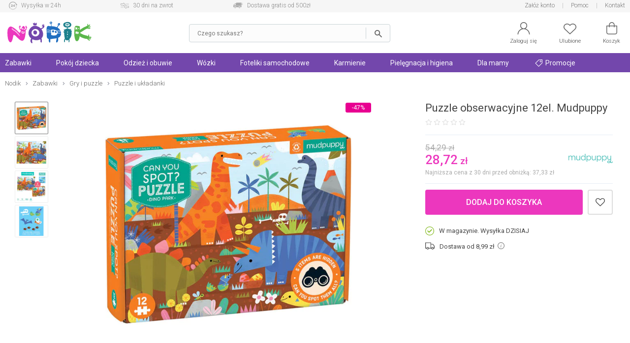

--- FILE ---
content_type: text/html; charset=UTF-8
request_url: https://nodik.pl/puzzle-obserwacyjne-12el-mudpuppy-p-49308.html
body_size: 24667
content:
<!DOCTYPE html>
<html dir="LTR" lang="pl">
    <head>
        <meta http-equiv="Content-Type" content="text/html; charset=utf-8">
                <title>Puzzle obserwacyjne 12el. Mudpuppy - Nodik.pl</title>
        <meta name="description" content="Puzzle obserwacyjne 12el. Mudpuppy w sklepie Nodik.pl! Sprawdź Puzzle obserwacyjne 12el. Mudpuppy oraz wiele innych produktów na Nodik.pl!">
            <script>
        window.dataLayer = window.dataLayer || [];
        window._ga_product = new Map();
        dataLayer.push({'pageType': 'Product page','visitorLoginState': 'Not Logged','idsShowProducts': [49308],'productsValue': 28.72,'categoryProducts': 'Zabawki / Gry i puzzle / Puzzle i układanki'});
        
                    _ga_product.set(49308, {'id':49308, 'name': 'Puzzle obserwacyjne 12el. Mudpuppy', 'category': 'Zabawki / Gry i puzzle / Puzzle i układanki', 'brand': 'Mudpuppy', 'price': '28.72', 'list': 'Strona produktu', 'dimension2': 'Wysyłamy w <span>24h</span>'});
            dataLayer.push({
                'ecommerce': {
                    'currency': 'PLN',
                    'detail': {
                        'actionField': {'list': 'Strona produktu'},
                        'products': [{
                                'id': '49308',
                                'name': 'Puzzle obserwacyjne 12el. Mudpuppy',
                                'brand': 'Mudpuppy',
                                'price': '28.72',
                                'category': 'Zabawki / Gry i puzzle / Puzzle i układanki',
                                'dimension2': 'Wysyłamy w <span>24h</span>'
                            }]
                    }
                }
            });
        

        (function(w,d,s,l,i){w[l]=w[l]||[];w[l].push({'gtm.start': new Date().getTime(),event:'gtm.js'});var f=d.getElementsByTagName(s)[0], j=d.createElement(s),dl=l!='dataLayer'?'&l='+l:'';j.async=true;j.src='https://www.googletagmanager.com/gtm.js?id='+i+dl;f.parentNode.insertBefore(j,f); })(window,document,'script','dataLayer','GTM-5QGBW5K');
        </script>
        <meta name="viewport" content="width=device-width, initial-scale=1, minimum-scale=1">
        <link href="https://cdn.nodik.pl/" rel="dns-prefetch">
<link href="https://images.nodik.pl" rel="dns-prefetch">
<link href="//fonts.googleapis.com" rel="dns-prefetch">
<link href="//fonts.gstatic.com" rel="dns-prefetch">
<link href="//googleadservices.com" rel="dns-prefetch">
<link href="//googleads.g.doubleclick.net" rel="dns-prefetch">
        <base href="https://nodik.pl/">
        <link rel="alternate" type="application/rss+xml" title="Nowe produkty" href="https://nodik.pl/rss/nowe_produkty.xml">
        <link rel="shortcut icon" href="favicon.ico?v=2" type="image/x-icon">
        <link rel="preload" as="font" href="templates/shop/fonts/svg-icons4.woff" type="font/woff" crossorigin="anonymous">
        <!-- load google fonts -->
                <link rel="preconnect" href="https://fonts.gstatic.com" crossorigin>
                <link rel="preload" as="style" href="https://fonts.googleapis.com/css2?family=Roboto:ital,wght@0,300;0,400;0,500;0,700;1,300;1,400&display=swap">
                <link rel="stylesheet" href="https://fonts.googleapis.com/css2?family=Roboto:ital,wght@0,300;0,400;0,500;0,700;1,300;1,400&display=swap">
                <!-- end load fonts -->        <link rel="stylesheet" type="text/css" href="templates/shop/dist/style-1709386450.min.css">
        <meta name="robots" content="index, follow"><link rel="canonical" href="https://nodik.pl/puzzle-obserwacyjne-12el-mudpuppy-p-49308.html">
    <meta property="og:title" content="Puzzle obserwacyjne 12el. Mudpuppy - Nodik.pl">
    <meta property="og:description" content="Puzzle obserwacyjne 12el. Mudpuppy w sklepie Nodik.pl! Sprawdź Puzzle obserwacyjne 12el. Mudpuppy oraz wiele innych produktów na Nodik.pl!">
    <meta property="og:locale" content="pl_PL">
    <meta property="og:url" content="https://nodik.pl/puzzle-obserwacyjne-12el-mudpuppy-p-49308.html">
    <meta property="og:type" content="product">
    <meta property="og:image" content="https://cdn.nodik.pl/p/v1/small/1f9cfd53686a61379ea3c7962e3e7b4c.jpg">
                            <style >[wire\:loading], [wire\:loading\.delay], [wire\:loading\.inline-block], [wire\:loading\.inline], [wire\:loading\.block], [wire\:loading\.flex], [wire\:loading\.table], [wire\:loading\.grid], [wire\:loading\.inline-flex] {display: none;}[wire\:loading\.delay\.shortest], [wire\:loading\.delay\.shorter], [wire\:loading\.delay\.short], [wire\:loading\.delay\.long], [wire\:loading\.delay\.longer], [wire\:loading\.delay\.longest] {display:none;}[wire\:offline] {display: none;}[wire\:dirty]:not(textarea):not(input):not(select) {display: none;}input:-webkit-autofill, select:-webkit-autofill, textarea:-webkit-autofill {animation-duration: 50000s;animation-name: livewireautofill;}@keyframes livewireautofill { from {} }</style>    </head>
    <body>
            <noscript><iframe src="https://www.googletagmanager.com/ns.html?id=GTM-5QGBW5K" height="0" width="0" style="display:none;visibility:hidden"></iframe></noscript>
            <script>window.isMobile = false;</script>
                <header id="header">
            <div id="header-top-bar">
                <div class="container">
                    <div class="left">
    <a href="https://nodik.pl/dostepnosc-i-czas-dostawy-h-4.html" class="icon1">Wysyłka w 24h</a>
    <a href="https://nodik.pl/mozliwosc-zwrotu-towarow-h-13.html" class="icon2">30 dni na zwrot</a>
    <a href="https://nodik.pl/koszty-wysylki-h-23.html" class="icon3">Dostawa gratis od 500zł</a>
</div>
<div class="right">
    
    
    <a href="https://nodik.pl/create_account.php" class="notablet">Załóż konto</a>
    
    <a href="https://nodik.pl/pomoc-h-0.html" title="Pomoc">Pomoc</a>
    <a href="https://nodik.pl/kontakt-h-25.html" title="Kontakt">Kontakt</a>
</div>                </div>
            </div>

            <div id="header-main">
                <div class="container">
                    <div id="header-mobile-nav-menu">
                        <a class="i_menu" href="#main_menu">
                            <svg viewBox="0 0 26 26" xmlns="http://www.w3.org/2000/svg"><path d="M0 4.967a.8125.96697 0 01.8125-.96697h24.375a.8125.96697 0 010 1.9339H.8125A.8125.96697 0 010 4.96696zM25.188 13H.813a.8125.96697 0 000 1.9339h24.375a.8125.96697 0 000-1.9339zM13 22H.812a.8125.96697 0 000 1.9339H13A.8125.96697 0 0013 22z"/></svg>
                        </a>
                    </div>
                    <div id="header-logo" >
                                                <a href="https://nodik.pl" ><img src="images/gfx/logo.svg?cache=3" width="316" height="81" alt="Sklep z zabawkami Nodik" title="Powrót na stronę główną NODIK.pl" class="logo" ></a>
                    </div>

                    
                                            <div wire:id="Um8E76FnD8yMEPwml9CU" wire:initial-data="{&quot;fingerprint&quot;:{&quot;id&quot;:&quot;Um8E76FnD8yMEPwml9CU&quot;,&quot;name&quot;:&quot;autocomplete-search&quot;,&quot;locale&quot;:&quot;pl&quot;,&quot;path&quot;:&quot;puzzle-obserwacyjne-12el-mudpuppy-p-49308.html&quot;,&quot;method&quot;:&quot;GET&quot;,&quot;v&quot;:&quot;acj&quot;},&quot;effects&quot;:{&quot;listeners&quot;:[&quot;toggleState&quot;]},&quot;serverMemo&quot;:{&quot;children&quot;:[],&quot;errors&quot;:[],&quot;htmlHash&quot;:&quot;77d9ebb9&quot;,&quot;data&quot;:{&quot;opened&quot;:false,&quot;hasSuggestions&quot;:false,&quot;minimalInputCharacterCount&quot;:2,&quot;term&quot;:&quot;&quot;,&quot;type&quot;:&quot;products&quot;,&quot;types&quot;:[&quot;products&quot;,&quot;categories&quot;,&quot;manufacturers&quot;],&quot;isMobile&quot;:false,&quot;lastValidTerm&quot;:&quot;&quot;},&quot;dataMeta&quot;:[],&quot;checksum&quot;:&quot;6219bd6386b85168f2ead2a13b298318b6c9805914498c614bd36d8758ff1c47&quot;}}" id="autocomplete-search-container" class="">
    <div id="autocomplete-search-input">
        <div class="back" wire:click="toggleState()"></div>
        <form wire:loading.class="loading" id="autocomplete-search-form" name="autocomplete-search-form" method="get" action="/" autocomplete="off">
            <input
                id="autocomplete-search-term"
                type="text"
                name="q"
                placeholder="Czego szukasz?"
                autocomplete="off"
                wire:model.debounce.200ms="term"
                                    wire:click="toggleState()"
                                required>
            <button type="submit" class="submit"></button>
        </form>
        <button type="button" class="clear" wire:click="clearTerm()"></button>
    </div>
    </div>

<!-- Livewire Component wire-end:Um8E76FnD8yMEPwml9CU -->                        <div id="header-user-menu">

                            <div id="header-find">
                                <a href="javascript:void(0)" class="i_search" onClick="Livewire.emitTo('autocomplete-search', 'toggleState')">
                                    <svg viewBox="0 0 26 26" xmlns="http://www.w3.org/2000/svg"><path d="M23.761 23.607l-5.9154-5.9152a8.9199 8.9196 0 002.0798-5.7298c0-4.9415-4.021-8.9624-8.9627-8.9624S2 7.0204 2 11.962c0 4.9415 4.021 8.9624 8.9627 8.9624 2.1796 0 4.1758-.78217 5.7321-2.0776l5.9133 5.9131a.81275.81272 0 001.1529 0 .81479.81476 0 000-1.1529zM3.63 11.962c0-4.0432 3.2897-7.3328 7.3331-7.3328s7.3331 3.2896 7.3331 7.3328-3.2897 7.3328-7.3331 7.3328S3.63 16.0052 3.63 11.962z"/></svg>
                                    <span>Szukaj</span>
                                </a>
                            </div>

                            <div id="header-account" class="nophone">
                                <a rel="nofollow" href="https://nodik.pl/account.php">
                                    <svg viewBox="0 0 26 26" xmlns="http://www.w3.org/2000/svg"><path d="M13 0C9.0574 0 5.8522 3.202 5.8522 7.1432c0 2.4411 1.2314 4.5985 3.1044 5.888l.31865.21935-.36635.12588c-1.7684.61002-3.3886 1.6173-4.7511 2.9793-2.3166 2.3158-3.608 5.3772-3.6578 8.6443h1.5932c.10506-5.9222 4.9574-10.712 10.907-10.712 5.9492 0 10.802 4.7894 10.907 10.712h1.5932c-.04983-3.267-1.3412-6.3284-3.6578-8.6443-1.3625-1.362-2.9827-2.3693-4.7511-2.9793l-.36635-.12588.31865-.21935c1.873-1.2896 3.1044-3.4469 3.1044-5.888C20.1482 3.2021 16.9431 0 13.0004 0zm0 1.5926c3.0603 0 5.5524 2.4912 5.5524 5.5503S16.0602 12.6952 13 12.6952c-3.0603 0-5.5524-2.4932-5.5524-5.5523S9.9398 1.5926 13 1.5926z"/></svg>
                                    <span>Zaloguj się</span>
                                </a>
                            </div>
                            <div id="header-wishlist">
                                <a rel="nofollow" href="https://nodik.pl/wishlist.php">
                                    <svg viewBox="0 0 26 26" xmlns="http://www.w3.org/2000/svg"><path d="M7.2267 3c-1.8443.000036-3.6886.66734-5.0916 2.0017C.7565 6.3129 0 8.0473 0 9.8907c0 1.8439.75647 3.5781 2.1352 4.8898l.000102.000102 10.319 9.7965c.14708.14008.34247.2181.54558.21775h.0002c.19651 0 .39231-.0723.54587-.21815l10.319-9.7963c1.3785-1.3115 2.1353-3.0459 2.1353-4.8895s-.75683-3.5779-2.1353-4.889c-2.8049-2.6692-7.3764-2.6692-10.182-.00052l-.68229.64802-.68159-.64774c-1.4031-1.3345-3.2474-2.0017-5.0916-2.0017zm11.546 1.5769c1.4476 0 2.8954.52476 3.9985 1.5742 1.0568 1.0053 1.6422 2.3354 1.6422 3.7401 0 1.4046-.58544 2.7344-1.6419 3.7396h-.000099l-9.7718 9.2776-9.7716-9.2773c-1.0571-1.0052-1.6423-2.3353-1.6423-3.7398 0-1.4045.58521-2.7347 1.6423-3.7401 1.103-1.0496 2.551-1.5735 3.998-1.5735 1.4472 0 2.8959.52455 3.9988 1.5741l.000101.000101 1.2283 1.1666c.30706.29195.78554.29195 1.0926 0l1.2285-1.1673c1.1032-1.0495 2.5508-1.5742 3.9983-1.5742z"/></svg>
                                    <span>Ulubione</span>
                                    <div class="wish-count ">0</div>
                                </a>
                            </div>
                            <div id="header-basket">
                                <a rel="nofollow" class="shopping-cart-link" href="https://nodik.pl/shopping_cart.php" title="Koszyk">
                                    <svg viewBox="0 0 26 26" xmlns="http://www.w3.org/2000/svg"><path d="M6.2786 25h13.443c2.3593 0 4.2786-1.9462 4.2786-4.3385V7.6925c0-.42308-.34138-.76923-.75862-.76923h-4.5517v-1.1538c0-3.1808-2.5528-5.7692-5.6897-5.7692-3.1369 0-5.6897 2.5885-5.6897 5.7692v1.1538h-4.5517c-.41724 0-.75862.34615-.75862.76923v12.969c0 2.3923 1.9193 4.3385 4.2786 4.3385zm2.549-19.231c0-2.3346 1.87-4.2308 4.1724-4.2308s4.1724 1.8962 4.1724 4.2308v1.1538H8.8276zM3.5173 8.4613h3.7931v1.4472c0 .42308.34138.76923.75862.76923.41724 0 .75862-.34615.75862-.76923V8.4613h8.3448v1.4472c0 .42308.34138.76923.75862.76923.41724 0 .75862-.34615.75862-.76923V8.4613h3.7931v12.2c0 1.5423-1.2403 2.8-2.7614 2.8h-13.443c-1.521 0-2.7614-1.2577-2.7614-2.8z" data-original="#000000"/></svg>
                                    <span>Koszyk</span>
                                    <div class="basket-count ">0</div>
                                </a>
                            </div>

                        </div>
                                    </div>
            </div>
        </header>

        
            <div id="header-nav">
                <div class="container">
                    <script>
    var contact_link = 'https://nodik.pl/kontakt-h-25.html';
</script>

<script>
    window.categoryList = '[{"id":2,"name":"Zabawki","parent_id":0,"href":"https:\/\/nodik.pl\/zabawki-c-2.html","children":[{"id":179,"name":"Dla niemowl\u0105t","parent_id":2,"href":"https:\/\/nodik.pl\/zabawki-dla-niemowlat-c-179.html","children":[{"id":27,"name":"Do k\u0105pieli","parent_id":179,"href":"https:\/\/nodik.pl\/zabawki-do-kapieli-c-27.html"},{"id":185,"name":"Interaktywne","parent_id":179,"href":"https:\/\/nodik.pl\/zabawki-interaktywne-dla-niemowlat-c-185.html"},{"id":67,"name":"Do raczkowania","parent_id":179,"href":"https:\/\/nodik.pl\/zabawki-do-raczkowania-c-67.html"},{"id":62,"name":"Do w\u00f3zka i \u0142\u00f3\u017ceczka","parent_id":179,"href":"https:\/\/nodik.pl\/zabawki-do-wozka-i-lozeczka-c-62.html"},{"id":180,"name":"Grzechotki i gryzaki","parent_id":179,"href":"https:\/\/nodik.pl\/grzechotki-i-gryzaki-c-180.html","children":[{"id":20,"name":"Grzechotki","parent_id":180,"href":"https:\/\/nodik.pl\/grzechotki-c-20.html"},{"id":19,"name":"Gryzaki","parent_id":180,"href":"https:\/\/nodik.pl\/gryzaki-c-19.html"}]},{"id":12,"name":"Karuzele","parent_id":179,"href":"https:\/\/nodik.pl\/karuzele-nad-lozeczko-c-12.html"},{"id":63,"name":"Projektory i pozytywki","parent_id":179,"href":"https:\/\/nodik.pl\/projektory-i-pozytywki-c-63.html"},{"id":21,"name":"Maty edukacyjne","parent_id":179,"href":"https:\/\/nodik.pl\/maty-edukacyjne-c-21.html"},{"id":18,"name":"Pluszowe","parent_id":179,"href":"https:\/\/nodik.pl\/zabawki-pluszowe-c-18.html"},{"id":269,"name":"Sensoryczne","parent_id":179,"href":"https:\/\/nodik.pl\/sensoryczne-c-269.html"},{"id":184,"name":"Sortery i uk\u0142adanki","parent_id":179,"href":"https:\/\/nodik.pl\/sortery-i-ukladanki-c-184.html"},{"id":98,"name":"Stoliki edukacyjne","parent_id":179,"href":"https:\/\/nodik.pl\/stoliki-edukacyjne-c-98.html"},{"id":95,"name":"Chodziki i pchacze","parent_id":179,"href":"https:\/\/nodik.pl\/chodziki-i-pchacze-c-95.html"},{"id":265,"name":"Je\u017adziki","parent_id":179,"href":"https:\/\/nodik.pl\/jezdziki-c-265.html"},{"id":272,"name":"Na biegunach","parent_id":179,"href":"https:\/\/nodik.pl\/koniki-na-biegunach-c-272.html"},{"id":286,"name":"Drewniane","parent_id":179,"href":"https:\/\/nodik.pl\/drewniane-c-286.html"}]},{"id":74,"name":"Samochody i pojazdy","parent_id":2,"href":"https:\/\/nodik.pl\/samochody-i-pojazdy-c-74.html","children":[{"id":38,"name":"Gara\u017ce i tory","parent_id":74,"href":"https:\/\/nodik.pl\/garaze-i-tory-c-38.html","children":[{"id":175,"name":"Tory samochodowe","parent_id":38,"href":"https:\/\/nodik.pl\/tory-samochodowe-c-175.html"},{"id":81,"name":"Gara\u017ce i parkingi","parent_id":38,"href":"https:\/\/nodik.pl\/garaze-i-parkingi-c-81.html"}]},{"id":82,"name":"Kolejki, poci\u0105gi","parent_id":74,"href":"https:\/\/nodik.pl\/kolejki-pociagi-c-82.html","children":[{"id":90,"name":"Lokomotywy","parent_id":82,"href":"https:\/\/nodik.pl\/lokomotywy-c-90.html"},{"id":91,"name":"Tory","parent_id":82,"href":"https:\/\/nodik.pl\/tory-kolejowe-c-91.html"}]},{"id":170,"name":"Budowlane","parent_id":74,"href":"https:\/\/nodik.pl\/zabawki-budowlane-c-170.html"},{"id":73,"name":"Samoloty","parent_id":74,"href":"https:\/\/nodik.pl\/zabawki-samoloty-c-73.html"},{"id":28,"name":"Samochody","parent_id":74,"href":"https:\/\/nodik.pl\/samochody-c-28.html","children":[{"id":88,"name":"Dla starszak\u00f3w","parent_id":28,"href":"https:\/\/nodik.pl\/samochody-dla-starszakow-c-88.html"},{"id":87,"name":"Dla maluszk\u00f3w","parent_id":28,"href":"https:\/\/nodik.pl\/samochody-dla-maluszkow-c-87.html"},{"id":264,"name":"Akumulatorowe","parent_id":28,"href":"https:\/\/nodik.pl\/akumulatorowe-c-264.html"},{"id":89,"name":"Z bajek","parent_id":28,"href":"https:\/\/nodik.pl\/samochody-z-bajek-c-89.html"}]}]},{"id":56,"name":"Lalki i akcesoria","parent_id":2,"href":"https:\/\/nodik.pl\/lalki-i-akcesoria-c-56.html","children":[{"id":59,"name":"Lalki Barbie","parent_id":56,"href":"https:\/\/nodik.pl\/lalki-barbie-c-59.html"},{"id":103,"name":"Lalki z bajek","parent_id":56,"href":"https:\/\/nodik.pl\/lalki-z-bajek-c-103.html"},{"id":102,"name":"Lalki bobasy","parent_id":56,"href":"https:\/\/nodik.pl\/lalki-bobasy-c-102.html"},{"id":60,"name":"Akcesoria dla lalek","parent_id":56,"href":"https:\/\/nodik.pl\/akcesoria-dla-lalek-c-60.html","children":[{"id":163,"name":"Ubranka dla lalek","parent_id":60,"href":"https:\/\/nodik.pl\/ubranka-dla-lalek-c-163.html"},{"id":164,"name":"Mebelki dla lalek","parent_id":60,"href":"https:\/\/nodik.pl\/mebelki-dla-lalek-c-164.html"},{"id":166,"name":"W\u00f3zki dla lalek","parent_id":60,"href":"https:\/\/nodik.pl\/wozki-dla-lalek-c-166.html"},{"id":167,"name":"Pojazdy dla lalek","parent_id":60,"href":"https:\/\/nodik.pl\/pojazdy-dla-lalek-c-167.html"},{"id":43,"name":"Domki dla lalek","parent_id":60,"href":"https:\/\/nodik.pl\/domki-dla-lalek-c-43.html"},{"id":176,"name":"Pozosta\u0142e","parent_id":60,"href":"https:\/\/nodik.pl\/pozostale-akcesoria-dla-lalek-c-176.html"}]}]},{"id":41,"name":"Ogr\u00f3d i sport","parent_id":2,"href":"https:\/\/nodik.pl\/ogrod-i-sport-c-41.html","children":[{"id":64,"name":"Rowerki i pojazdy","parent_id":41,"href":"https:\/\/nodik.pl\/rowerki-i-pojazdy-c-64.html","children":[{"id":158,"name":"Rowerki","parent_id":64,"href":"https:\/\/nodik.pl\/rowerki-c-158.html"},{"id":159,"name":"Hulajnogi","parent_id":64,"href":"https:\/\/nodik.pl\/hulajnogi-c-159.html"},{"id":340,"name":"Rolki","parent_id":64,"href":"https:\/\/nodik.pl\/rolki-c-340.html"},{"id":263,"name":"Je\u017adziki i pojazdy","parent_id":64,"href":"https:\/\/nodik.pl\/jezdziki-i-pojazdy-c-263.html"},{"id":160,"name":"Akcesoria","parent_id":64,"href":"https:\/\/nodik.pl\/akcesoria-do-rowerkow-i-hulajnog-c-160.html"},{"id":344,"name":"Deskorolki","parent_id":64,"href":"https:\/\/nodik.pl\/deskorolki-c-344.html"}]},{"id":108,"name":"Place zabaw","parent_id":41,"href":"https:\/\/nodik.pl\/place-zabaw-c-108.html"},{"id":106,"name":"Do piasku","parent_id":41,"href":"https:\/\/nodik.pl\/zabawki-do-piasku-c-106.html"},{"id":274,"name":"Wodne","parent_id":41,"href":"https:\/\/nodik.pl\/zabawki-wodne-c-274.html"},{"id":107,"name":"Sportowe","parent_id":41,"href":"https:\/\/nodik.pl\/zabawy-sportowe-c-107.html"},{"id":178,"name":"Pozosta\u0142e","parent_id":41,"href":"https:\/\/nodik.pl\/pozostale-zabawy-ogrodowe-c-178.html"},{"id":419,"name":"Hu\u015btawki ogrodowe","parent_id":41,"href":"https:\/\/nodik.pl\/hustawki-ogrodowe-c-419.html"},{"id":420,"name":"Trampoliny","parent_id":41,"href":"https:\/\/nodik.pl\/trampoliny-c-420.html"},{"id":421,"name":"Hamaki","parent_id":41,"href":"https:\/\/nodik.pl\/hamaki-c-421.html"}]},{"id":39,"name":"Klocki","parent_id":2,"href":"https:\/\/nodik.pl\/klocki-c-39.html","children":[{"id":86,"name":"LEGO","parent_id":39,"href":"https:\/\/nodik.pl\/klocki-lego-c-86.html"},{"id":85,"name":"Dla maluch\u00f3w","parent_id":39,"href":"https:\/\/nodik.pl\/klocki-dla-maluchow-c-85.html"},{"id":168,"name":"Plastikowe","parent_id":39,"href":"https:\/\/nodik.pl\/klocki-plastikowe-c-168.html"},{"id":169,"name":"Konstrukcyjne","parent_id":39,"href":"https:\/\/nodik.pl\/klocki-konstrukcyjne-c-169.html"}]},{"id":181,"name":"Edukacyjne","parent_id":2,"href":"https:\/\/nodik.pl\/zabawki-edukacyjne-c-181.html","children":[{"id":54,"name":"Interaktywne","parent_id":181,"href":"https:\/\/nodik.pl\/zabawki-interaktywne-c-54.html","children":[{"id":83,"name":"Dla maluszka","parent_id":54,"href":"https:\/\/nodik.pl\/zabawki-interaktywne-dla-maluszka-c-83.html"},{"id":84,"name":"Dla starszak\u00f3w","parent_id":54,"href":"https:\/\/nodik.pl\/zabawki-interaktywne-dla-starszakow-c-84.html"}]},{"id":69,"name":"Plastyczne","parent_id":181,"href":"https:\/\/nodik.pl\/zabawki-plastyczne-c-69.html","children":[{"id":245,"name":"Kreatywne","parent_id":69,"href":"https:\/\/nodik.pl\/kreatywne-c-245.html"},{"id":243,"name":"Ciastolina","parent_id":69,"href":"https:\/\/nodik.pl\/ciastolina-c-243.html"}]},{"id":182,"name":"Muzyczne","parent_id":181,"href":"https:\/\/nodik.pl\/zabawki-muzyczne-c-182.html"},{"id":183,"name":"Nauka i do\u015bwiadczenia","parent_id":181,"href":"https:\/\/nodik.pl\/nauka-i-doswiadczenia-c-183.html"}]},{"id":105,"name":"Odgrywanie r\u00f3l","parent_id":2,"href":"https:\/\/nodik.pl\/zabawy-w-odgrywanie-rol-c-105.html","children":[{"id":42,"name":"Kuchnia i dom","parent_id":105,"href":"https:\/\/nodik.pl\/zabawki-kuchnia-i-dom-c-42.html"},{"id":186,"name":"Majsterkowanie","parent_id":105,"href":"https:\/\/nodik.pl\/zabawki-do-majsterkowania-c-186.html"},{"id":188,"name":"Zawody","parent_id":105,"href":"https:\/\/nodik.pl\/zabawa-w-zawody-c-188.html"},{"id":187,"name":"Postacie z bajek","parent_id":105,"href":"https:\/\/nodik.pl\/przebrania-postacie-z-bajek-c-187.html"},{"id":104,"name":"Pistolety","parent_id":105,"href":"https:\/\/nodik.pl\/pistolety-c-104.html"}]},{"id":40,"name":"Gry i puzzle","parent_id":2,"href":"https:\/\/nodik.pl\/gry-i-puzzle-c-40.html","children":[{"id":65,"name":"Gry","parent_id":40,"href":"https:\/\/nodik.pl\/gry-c-65.html","children":[{"id":189,"name":"Planszowe","parent_id":65,"href":"https:\/\/nodik.pl\/gry-planszowe-c-189.html"},{"id":101,"name":"Elektroniczne","parent_id":65,"href":"https:\/\/nodik.pl\/gry-elektroniczne-c-101.html"},{"id":99,"name":"Edukacyjne","parent_id":65,"href":"https:\/\/nodik.pl\/gry-edukacyjne-c-99.html"},{"id":100,"name":"Zr\u0119czno\u015bciowe","parent_id":65,"href":"https:\/\/nodik.pl\/gry-zrecznosciowe-c-100.html"},{"id":244,"name":"Towarzyskie","parent_id":65,"href":"https:\/\/nodik.pl\/gry-towarzyskie-c-244.html"}]},{"id":66,"name":"Puzzle i uk\u0142adanki","parent_id":40,"href":"https:\/\/nodik.pl\/puzzle-i-ukladanki-c-66.html"}]},{"id":61,"name":"Figurki z bajek","parent_id":2,"href":"https:\/\/nodik.pl\/figurki-z-bajek-c-61.html"},{"id":262,"name":"Hity z ekranu TV","parent_id":2,"href":"https:\/\/nodik.pl\/hity-z-ekranu-tv-c-262.html"}]},{"id":47,"name":"Pok\u00f3j dziecka","parent_id":0,"href":"https:\/\/nodik.pl\/pokoj-dziecka-c-47.html","children":[{"id":222,"name":"\u0141\u00f3\u017ceczka","parent_id":47,"href":"https:\/\/nodik.pl\/lozeczka-dla-dzieci-c-222.html","children":[{"id":48,"name":"\u0141\u00f3\u017ceczka turystyczne","parent_id":222,"href":"https:\/\/nodik.pl\/lozeczka-turystyczne-c-48.html"},{"id":223,"name":"\u0141\u00f3\u017ceczka dostawne","parent_id":222,"href":"https:\/\/nodik.pl\/lozeczka-dostawne-dla-dzieci-c-223.html"},{"id":224,"name":"Kojce","parent_id":222,"href":"https:\/\/nodik.pl\/kojce-dla-dzieci-c-224.html"},{"id":227,"name":"Ko\u0142yski i kosze","parent_id":222,"href":"https:\/\/nodik.pl\/kolyski-i-kosze-dla-dzieci-c-227.html"},{"id":120,"name":"Materace","parent_id":222,"href":"https:\/\/nodik.pl\/materace-do-lozeczek-c-120.html"}]},{"id":119,"name":"Po\u015bciel","parent_id":47,"href":"https:\/\/nodik.pl\/posciel-dla-dzieci-c-119.html","children":[{"id":153,"name":"Komplety","parent_id":119,"href":"https:\/\/nodik.pl\/komplety-poscieli-dla-dzieci-c-153.html"},{"id":121,"name":"Poduszki i kliny","parent_id":119,"href":"https:\/\/nodik.pl\/poduszki-i-kliny-c-121.html"},{"id":154,"name":"Prze\u015bcierad\u0142a","parent_id":119,"href":"https:\/\/nodik.pl\/przescieradla-dla-dzieci-c-154.html"},{"id":155,"name":"Ochraniacze","parent_id":119,"href":"https:\/\/nodik.pl\/ochraniacze-do-lozeczek-c-155.html"}]},{"id":9,"name":"Bezpiecze\u0144stwo","parent_id":47,"href":"https:\/\/nodik.pl\/bezpieczenstwo-dzieci-c-9.html","children":[{"id":15,"name":"Nianie elektroniczne","parent_id":9,"href":"https:\/\/nodik.pl\/nianie-elektroniczne-c-15.html"},{"id":136,"name":"Zabezpieczenia","parent_id":9,"href":"https:\/\/nodik.pl\/zabezpieczenia-do-domu-c-136.html"},{"id":137,"name":"Bramki i barierki","parent_id":9,"href":"https:\/\/nodik.pl\/bramki-i-barierki-c-137.html"},{"id":138,"name":"Szelki i kaski","parent_id":9,"href":"https:\/\/nodik.pl\/szelki-i-kaski-c-138.html"}]},{"id":225,"name":"Akcesoria","parent_id":47,"href":"https:\/\/nodik.pl\/akcesoria-do-pokoju-c-225.html","children":[{"id":80,"name":"Noside\u0142ka","parent_id":225,"href":"https:\/\/nodik.pl\/nosidelka-c-80.html"},{"id":228,"name":"Lampki i projektory","parent_id":225,"href":"https:\/\/nodik.pl\/lampki-i-projektory-c-228.html"},{"id":97,"name":"Dekoracje","parent_id":225,"href":"https:\/\/nodik.pl\/dekoracje-c-97.html"},{"id":117,"name":"Plecaki i torby","parent_id":225,"href":"https:\/\/nodik.pl\/plecaki-i-torby-dla-dzieci-c-117.html"},{"id":259,"name":"Pude\u0142ka i organizery","parent_id":225,"href":"https:\/\/nodik.pl\/pudelka-i-organizery-c-259.html"},{"id":92,"name":"Pozosta\u0142e akcesoria","parent_id":225,"href":"https:\/\/nodik.pl\/pozostale-akcesoria-do-pokoju-c-92.html"}]},{"id":55,"name":"Le\u017caczki i bujaczki","parent_id":47,"href":"https:\/\/nodik.pl\/lezaczki-i-bujaczki-c-55.html","children":[{"id":219,"name":"Le\u017caczki","parent_id":55,"href":"https:\/\/nodik.pl\/lezaczki-c-219.html"},{"id":218,"name":"Hu\u015btawki","parent_id":55,"href":"https:\/\/nodik.pl\/hustawki-c-218.html"}]},{"id":51,"name":"Krzese\u0142ka do karmienia","parent_id":47,"href":"https:\/\/nodik.pl\/krzeselka-do-karmienia-c-51.html","children":[{"id":221,"name":"Siedziska na krzes\u0142o","parent_id":51,"href":"https:\/\/nodik.pl\/siedziska-na-krzeslo-c-221.html"},{"id":220,"name":"Wysokie","parent_id":51,"href":"https:\/\/nodik.pl\/krzeselka-do-karmienia-wysokie-c-220.html"}]}]},{"id":305,"name":"Odzie\u017c i obuwie","parent_id":0,"href":"https:\/\/nodik.pl\/odziez-i-obuwie-c-305.html","children":[{"id":306,"name":"Odzie\u017c ch\u0142opi\u0119ca","parent_id":305,"href":"https:\/\/nodik.pl\/odziez-chlopieca-c-306.html","children":[{"id":310,"name":"Kurtki","parent_id":306,"href":"https:\/\/nodik.pl\/kurtki-c-310.html"},{"id":311,"name":"Bluzy","parent_id":306,"href":"https:\/\/nodik.pl\/bluzy-c-311.html"},{"id":312,"name":"Koszulki","parent_id":306,"href":"https:\/\/nodik.pl\/koszulki-c-312.html"},{"id":313,"name":"Bielizna sportowa","parent_id":306,"href":"https:\/\/nodik.pl\/bielizna-sportowa-c-313.html"},{"id":314,"name":"Komplety dresowe","parent_id":306,"href":"https:\/\/nodik.pl\/komplety-dresowe-c-314.html"},{"id":315,"name":"Spodnie","parent_id":306,"href":"https:\/\/nodik.pl\/spodnie-c-315.html"},{"id":316,"name":"Szorty i spodenki","parent_id":306,"href":"https:\/\/nodik.pl\/szorty-i-spodenki-c-316.html"},{"id":317,"name":"Stroje pi\u0142karskie","parent_id":306,"href":"https:\/\/nodik.pl\/stroje-pilkarskie-c-317.html"},{"id":318,"name":"Skarpetki","parent_id":306,"href":"https:\/\/nodik.pl\/skarpetki-c-318.html"}]},{"id":307,"name":"Odzie\u017c dziewcz\u0119ca","parent_id":305,"href":"https:\/\/nodik.pl\/odziez-dziewczeca-c-307.html","children":[{"id":319,"name":"Kurtki","parent_id":307,"href":"https:\/\/nodik.pl\/kurtki-c-319.html"},{"id":320,"name":"Bluzy","parent_id":307,"href":"https:\/\/nodik.pl\/bluzy-c-320.html"},{"id":321,"name":"Koszulki","parent_id":307,"href":"https:\/\/nodik.pl\/koszulki-c-321.html"},{"id":322,"name":"Bielizna sportowa","parent_id":307,"href":"https:\/\/nodik.pl\/bielizna-sportowa-c-322.html"},{"id":323,"name":"Komplety","parent_id":307,"href":"https:\/\/nodik.pl\/komplety-c-323.html","children":[{"id":324,"name":"Sportowe","parent_id":323,"href":"https:\/\/nodik.pl\/sportowe-c-324.html"},{"id":325,"name":"Dresowe","parent_id":323,"href":"https:\/\/nodik.pl\/dresowe-c-325.html"},{"id":326,"name":"Narciarskie","parent_id":323,"href":"https:\/\/nodik.pl\/narciarskie-c-326.html"}]},{"id":327,"name":"Spodnie i spodenki","parent_id":307,"href":"https:\/\/nodik.pl\/spodnie-i-spodenki-c-327.html"},{"id":328,"name":"Skarpetki","parent_id":307,"href":"https:\/\/nodik.pl\/skarpetki-c-328.html"}]},{"id":308,"name":"Obuwie ch\u0142opi\u0119ce","parent_id":305,"href":"https:\/\/nodik.pl\/obuwie-chlopiece-c-308.html","children":[{"id":329,"name":"Buty lifestyle","parent_id":308,"href":"https:\/\/nodik.pl\/buty-lifestyle-c-329.html"},{"id":330,"name":"Buty pi\u0142karskie","parent_id":308,"href":"https:\/\/nodik.pl\/buty-pilkarskie-c-330.html"},{"id":331,"name":"Buty do biegania","parent_id":308,"href":"https:\/\/nodik.pl\/buty-do-biegania-c-331.html"},{"id":332,"name":"Klapki i sanda\u0142y","parent_id":308,"href":"https:\/\/nodik.pl\/klapki-i-sandaly-c-332.html"}]},{"id":309,"name":"Obuwie dziewcz\u0119ce","parent_id":305,"href":"https:\/\/nodik.pl\/obuwie-dziewczece-c-309.html","children":[{"id":333,"name":"Buty lifestyle","parent_id":309,"href":"https:\/\/nodik.pl\/buty-lifestyle-c-333.html"},{"id":334,"name":"Buty do biegania","parent_id":309,"href":"https:\/\/nodik.pl\/buty-do-biegania-c-334.html"},{"id":335,"name":"Klapki i sanda\u0142y","parent_id":309,"href":"https:\/\/nodik.pl\/klapki-i-sandaly-c-335.html"}]},{"id":336,"name":"Akcesoria","parent_id":305,"href":"https:\/\/nodik.pl\/akcesoria-c-336.html"}]},{"id":49,"name":"W\u00f3zki","parent_id":0,"href":"https:\/\/nodik.pl\/wozki-c-49.html","children":[{"id":50,"name":"W\u00f3zki spacerowe","parent_id":49,"href":"https:\/\/nodik.pl\/wozki-spacerowe-c-50.html","children":[{"id":196,"name":"Parasolki","parent_id":50,"href":"https:\/\/nodik.pl\/wozki-parasolki-c-196.html"},{"id":201,"name":"Sk\u0142adane na p\u0142asko","parent_id":50,"href":"https:\/\/nodik.pl\/wozki-skladane-na-plasko-c-201.html"},{"id":197,"name":"Dla bli\u017aniak\u00f3w","parent_id":50,"href":"https:\/\/nodik.pl\/wozki-spacerowe-dla-blizniakow-c-197.html"},{"id":200,"name":"Opcja 2w1","parent_id":50,"href":"https:\/\/nodik.pl\/wozki-dwufunkcyjne-2w1-c-200.html"},{"id":199,"name":"Trzyko\u0142owe","parent_id":50,"href":"https:\/\/nodik.pl\/wozki-trzykolowe-c-199.html"},{"id":198,"name":"Do biegania","parent_id":50,"href":"https:\/\/nodik.pl\/wozki-do-biegania-c-198.html"}]},{"id":57,"name":"W\u00f3zki wielofunkcyjne","parent_id":49,"href":"https:\/\/nodik.pl\/wozki-wielofunkcyjne-c-57.html","children":[{"id":202,"name":"G\u0142\u0119boko-spacerowe 2w1","parent_id":57,"href":"https:\/\/nodik.pl\/wozki-gleboko-spacerowe-2w1-c-202.html"},{"id":203,"name":"Wielofunkcyjne 3w1","parent_id":57,"href":"https:\/\/nodik.pl\/wozki-3w1-c-203.html"},{"id":204,"name":"Dla bli\u017aniak\u00f3w","parent_id":57,"href":"https:\/\/nodik.pl\/wozki-wielofunkcyjne-dla-blizniakow-c-204.html"}]},{"id":53,"name":"Akcesoria","parent_id":49,"href":"https:\/\/nodik.pl\/akcesoria-do-wozkow-c-53.html","children":[{"id":109,"name":"Gondole","parent_id":53,"href":"https:\/\/nodik.pl\/gondole-do-wozkow-c-109.html"},{"id":110,"name":"Torby i organizery","parent_id":53,"href":"https:\/\/nodik.pl\/torby-i-organizery-c-110.html"},{"id":113,"name":"Parasolki i os\u0142onki","parent_id":53,"href":"https:\/\/nodik.pl\/parasolki-i-oslonki-c-113.html"},{"id":123,"name":"Po\u015bciel i wk\u0142adki","parent_id":53,"href":"https:\/\/nodik.pl\/posciel-i-wkladki-do-wozkow-c-123.html"},{"id":111,"name":"\u015apiworki i mufki","parent_id":53,"href":"https:\/\/nodik.pl\/spiworki-i-mufki-do-wozkow-c-111.html"},{"id":112,"name":"Pozosta\u0142e","parent_id":53,"href":"https:\/\/nodik.pl\/pozostale-akcesoria-do-wozkow-c-112.html"}]}]},{"id":35,"name":"Foteliki samochodowe","parent_id":0,"href":"https:\/\/nodik.pl\/foteliki-samochodowe-c-35.html","children":[{"id":161,"name":"Foteliki wg grup","parent_id":35,"href":"https:\/\/nodik.pl\/foteliki-samochodowe-c-161.html","children":[{"id":34,"name":"0-13 kg","parent_id":161,"href":"https:\/\/nodik.pl\/foteliki-samochodowe-0-13-kg-c-34.html"},{"id":212,"name":"0-18 kg","parent_id":161,"href":"https:\/\/nodik.pl\/foteliki-samochodowe-0-18-kg-c-212.html"},{"id":213,"name":"0-25 kg","parent_id":161,"href":"https:\/\/nodik.pl\/foteliki-samochodowe-0-25-kg-c-213.html"},{"id":214,"name":"0-36 kg","parent_id":161,"href":"https:\/\/nodik.pl\/foteliki-samochodowe-0-36-kg-c-214.html"},{"id":36,"name":"9-18 kg","parent_id":161,"href":"https:\/\/nodik.pl\/foteliki-samochodowe-9-18-kg-c-36.html"},{"id":215,"name":"9-25 kg","parent_id":161,"href":"https:\/\/nodik.pl\/foteliki-samochodowe-9-25-kg-c-215.html"},{"id":216,"name":"9-36 kg","parent_id":161,"href":"https:\/\/nodik.pl\/foteliki-samochodowe-9-36-kg-c-216.html"},{"id":37,"name":"15-36 kg","parent_id":161,"href":"https:\/\/nodik.pl\/foteliki-samochodowe-15-36-kg-c-37.html"},{"id":217,"name":"Norma i-Size","parent_id":161,"href":"https:\/\/nodik.pl\/foteliki-samochodowe-i-size-c-217.html"}]},{"id":52,"name":"Akcesoria","parent_id":35,"href":"https:\/\/nodik.pl\/akcesoria-do-fotelikow-c-52.html","children":[{"id":125,"name":"Bazy do fotelik\u00f3w","parent_id":52,"href":"https:\/\/nodik.pl\/bazy-do-fotelikow-c-125.html"},{"id":141,"name":"Na s\u0142o\u0144ce i deszcz","parent_id":52,"href":"https:\/\/nodik.pl\/na-slonce-i-deszcz-c-141.html"},{"id":143,"name":"Organizery i maty","parent_id":52,"href":"https:\/\/nodik.pl\/organizery-i-maty-do-fotelikow-c-143.html"},{"id":142,"name":"Lusterka","parent_id":52,"href":"https:\/\/nodik.pl\/lusterka-do-samochodu-c-142.html"},{"id":144,"name":"Os\u0142ony i zag\u0142\u00f3wki","parent_id":52,"href":"https:\/\/nodik.pl\/oslony-i-zaglowki-c-144.html"},{"id":127,"name":"Wk\u0142adki do fotelika","parent_id":52,"href":"https:\/\/nodik.pl\/wkladki-do-fotelika-c-127.html"},{"id":126,"name":"\u015apiworki i ochraniacze","parent_id":52,"href":"https:\/\/nodik.pl\/spiworki-i-ochraniacze-do-fotelikow-c-126.html"},{"id":145,"name":"Pozosta\u0142e","parent_id":52,"href":"https:\/\/nodik.pl\/pozostale-akcesoria-do-fotelikow-c-145.html"}]}]},{"id":16,"name":"Karmienie","parent_id":0,"href":"https:\/\/nodik.pl\/karmienie-c-16.html","children":[{"id":190,"name":"Karmienie butelk\u0105","parent_id":16,"href":"https:\/\/nodik.pl\/karmienie-butelka-c-190.html","children":[{"id":4,"name":"Butelki do karmienia","parent_id":190,"href":"https:\/\/nodik.pl\/butelki-do-karmienia-c-4.html","children":[{"id":157,"name":"Butelki","parent_id":4,"href":"https:\/\/nodik.pl\/butelki-c-157.html"},{"id":146,"name":"Zestawy butelek","parent_id":4,"href":"https:\/\/nodik.pl\/zestawy-butelek-c-146.html"}]},{"id":29,"name":"Smoczki do butelek","parent_id":190,"href":"https:\/\/nodik.pl\/smoczki-do-butelek-c-29.html"},{"id":23,"name":"Podgrzewacze","parent_id":190,"href":"https:\/\/nodik.pl\/podgrzewacze-pokarmu-c-23.html"},{"id":192,"name":"Sterylizatory","parent_id":190,"href":"https:\/\/nodik.pl\/sterylizatory-do-butelek-c-192.html"},{"id":193,"name":"Suszarki","parent_id":190,"href":"https:\/\/nodik.pl\/suszarki-do-butelek-i-smoczkow-c-193.html"},{"id":191,"name":"Szczotki do butelek","parent_id":190,"href":"https:\/\/nodik.pl\/szczotki-do-butelek-c-191.html"},{"id":211,"name":"Pojemniki","parent_id":190,"href":"https:\/\/nodik.pl\/pojemniki-na-mleko-w-proszku-c-211.html"},{"id":194,"name":"Akcesoria","parent_id":190,"href":"https:\/\/nodik.pl\/akcesoria-do-butelek-c-194.html"}]},{"id":195,"name":"Samodzielne posi\u0142ki","parent_id":16,"href":"https:\/\/nodik.pl\/samodzielne-posilki-c-195.html","children":[{"id":249,"name":"Urz\u0105dzenia wielofunkcyjne","parent_id":195,"href":"https:\/\/nodik.pl\/urzadzenia-wielofunkcyjne-c-249.html"},{"id":17,"name":"Naczynia i sztu\u0107ce","parent_id":195,"href":"https:\/\/nodik.pl\/naczynia-i-sztucce-c-17.html","children":[{"id":150,"name":"Miseczki i talerzyki","parent_id":17,"href":"https:\/\/nodik.pl\/miseczki-i-talerzyki-c-150.html"},{"id":151,"name":"Sztu\u0107ce","parent_id":17,"href":"https:\/\/nodik.pl\/sztucce-dla-dzieci-c-151.html"},{"id":152,"name":"Zestawy obiadowe","parent_id":17,"href":"https:\/\/nodik.pl\/zestawy-obiadowe-c-152.html"}]},{"id":5,"name":"Kubki","parent_id":195,"href":"https:\/\/nodik.pl\/kubki-dla-dzieci-c-5.html","children":[{"id":148,"name":"Ze s\u0142omk\u0105","parent_id":5,"href":"https:\/\/nodik.pl\/kubki-ze-slomka-c-148.html"},{"id":147,"name":"Z ustnikiem","parent_id":5,"href":"https:\/\/nodik.pl\/kubki-z-ustnikiem-c-147.html"},{"id":149,"name":"360 i otwarte","parent_id":5,"href":"https:\/\/nodik.pl\/kubki-360-i-otwarte-c-149.html"}]},{"id":8,"name":"\u015aliniaki","parent_id":195,"href":"https:\/\/nodik.pl\/sliniaki-c-8.html"},{"id":22,"name":"Pojemniki","parent_id":195,"href":"https:\/\/nodik.pl\/pojemniki-na-jedzenie-c-22.html"},{"id":33,"name":"Gryzaki do podawania pokarmu","parent_id":195,"href":"https:\/\/nodik.pl\/gryzaki-do-podawania-pokarmu-c-33.html"}]},{"id":205,"name":"Karmienie piersi\u0105","parent_id":16,"href":"https:\/\/nodik.pl\/karmienie-piersia-c-205.html","children":[{"id":206,"name":"Laktatory","parent_id":205,"href":"https:\/\/nodik.pl\/laktatory-c-206.html"},{"id":207,"name":"Wk\u0142adki laktacyjne","parent_id":205,"href":"https:\/\/nodik.pl\/wkladki-laktacyjne-c-207.html"},{"id":208,"name":"Os\u0142onki piersi","parent_id":205,"href":"https:\/\/nodik.pl\/oslonki-piersi-c-208.html"},{"id":210,"name":"Przechowywanie mleka","parent_id":205,"href":"https:\/\/nodik.pl\/przechowywanie-mleka-matki-c-210.html"},{"id":209,"name":"Poduszki do karmienia","parent_id":205,"href":"https:\/\/nodik.pl\/poduszki-do-karmienia-c-209.html"}]},{"id":32,"name":"Termoopakowania","parent_id":16,"href":"https:\/\/nodik.pl\/termoopakowania-c-32.html"},{"id":26,"name":"Akcesoria","parent_id":16,"href":"https:\/\/nodik.pl\/akcesoria-do-karmienia-c-26.html"}]},{"id":25,"name":"Piel\u0119gnacja i higiena","parent_id":0,"href":"https:\/\/nodik.pl\/pielegnacja-i-higiena-c-25.html","children":[{"id":93,"name":"K\u0105piel","parent_id":25,"href":"https:\/\/nodik.pl\/kapiel-c-93.html","children":[{"id":235,"name":"Wanienki i foteliki","parent_id":93,"href":"https:\/\/nodik.pl\/wanienki-i-foteliki-c-235.html"},{"id":236,"name":"Maty antypo\u015blizgowe","parent_id":93,"href":"https:\/\/nodik.pl\/maty-antyposlizgowe-c-236.html"},{"id":237,"name":"Zabawki do k\u0105pieli","parent_id":93,"href":"https:\/\/nodik.pl\/zabawki-do-kapieli-c-237.html"},{"id":13,"name":"R\u0119czniki i okrycia","parent_id":93,"href":"https:\/\/nodik.pl\/reczniki-i-okrycia-c-13.html"},{"id":238,"name":"Akcesoria","parent_id":93,"href":"https:\/\/nodik.pl\/akcesoria-do-kapieli-c-238.html"}]},{"id":234,"name":"Urz\u0105dzenia medyczne","parent_id":25,"href":"https:\/\/nodik.pl\/urzadzenia-medyczne-c-234.html","children":[{"id":1,"name":"Sterylizatory","parent_id":234,"href":"https:\/\/nodik.pl\/sterylizatory-c-1.html"},{"id":10,"name":"Termometry","parent_id":234,"href":"https:\/\/nodik.pl\/termometry-dla-dzieci-c-10.html"},{"id":24,"name":"Aspiratory i inhalatory","parent_id":234,"href":"https:\/\/nodik.pl\/aspiratory-i-inhalatory-c-24.html"},{"id":129,"name":"Nawil\u017cacze","parent_id":234,"href":"https:\/\/nodik.pl\/nawilzacze-powietrza-c-129.html"}]},{"id":58,"name":"Nocniki i nak\u0142adki","parent_id":25,"href":"https:\/\/nodik.pl\/nocniki-i-nakladki-c-58.html","children":[{"id":231,"name":"Nocniki tradycyjne","parent_id":58,"href":"https:\/\/nodik.pl\/nocniki-tradycyjne-c-231.html"},{"id":230,"name":"Nocniki interaktywne","parent_id":58,"href":"https:\/\/nodik.pl\/nocniki-interaktywne-c-230.html"},{"id":232,"name":"Nak\u0142adki na sedes","parent_id":58,"href":"https:\/\/nodik.pl\/nakladki-na-sedes-dla-dzieci-c-232.html"},{"id":233,"name":"Podesty i schodki","parent_id":58,"href":"https:\/\/nodik.pl\/podesty-i-schodki-dla-dzieci-c-233.html"}]},{"id":30,"name":"Akcesoria","parent_id":25,"href":"https:\/\/nodik.pl\/akcesoria-c-30.html","children":[{"id":248,"name":"Zestawy piel\u0119gnacyjne","parent_id":30,"href":"https:\/\/nodik.pl\/zestawy-pielegnacyjne-c-248.html"},{"id":239,"name":"C\u0105\u017cki i no\u017cyczki","parent_id":30,"href":"https:\/\/nodik.pl\/cazki-i-nozyczki-dla-dzieci-c-239.html"},{"id":240,"name":"Grzebyki do w\u0142os\u00f3w","parent_id":30,"href":"https:\/\/nodik.pl\/grzebyki-do-wlosow-dla-dzieci-c-240.html"},{"id":241,"name":"Szczoteczki do z\u0119b\u00f3w","parent_id":30,"href":"https:\/\/nodik.pl\/szczoteczki-do-zebow-dla-dzieci-c-241.html"},{"id":116,"name":"Czapeczki i ubranka","parent_id":30,"href":"https:\/\/nodik.pl\/czapeczki-i-ubranka-c-116.html"},{"id":260,"name":"Kosmetyki","parent_id":30,"href":"https:\/\/nodik.pl\/kosmetyki-c-260.html"},{"id":242,"name":"Pozosta\u0142e","parent_id":30,"href":"https:\/\/nodik.pl\/pozostale-akcesoria-do-pielegnacji-c-242.html"}]},{"id":3,"name":"Smoczki i gryzaki","parent_id":25,"href":"https:\/\/nodik.pl\/smoczki-i-gryzaki-c-3.html","children":[{"id":156,"name":"Smoczki uspokajaj\u0105ce","parent_id":3,"href":"https:\/\/nodik.pl\/smoczki-uspokajajace-c-156.html"},{"id":229,"name":"Gryzaki","parent_id":3,"href":"https:\/\/nodik.pl\/gryzaki-c-229.html"},{"id":115,"name":"Specjalistyczne","parent_id":3,"href":"https:\/\/nodik.pl\/smoczki-specjalistyczne-c-115.html"},{"id":128,"name":"Zawieszki i etui","parent_id":3,"href":"https:\/\/nodik.pl\/zawieszki-i-etui-do-smoczkow-c-128.html"}]},{"id":130,"name":"Przewijanie","parent_id":25,"href":"https:\/\/nodik.pl\/przewijanie-c-130.html","children":[{"id":132,"name":"Pieluszki","parent_id":130,"href":"https:\/\/nodik.pl\/pieluszki-c-132.html"},{"id":131,"name":"Pojemniki na pieluszki","parent_id":130,"href":"https:\/\/nodik.pl\/pojemniki-na-pieluszki-c-131.html"},{"id":287,"name":"Chusteczki nawil\u017cane","parent_id":130,"href":"https:\/\/nodik.pl\/chusteczki-nawilzane-c-287.html"},{"id":133,"name":"Maty i podk\u0142ady","parent_id":130,"href":"https:\/\/nodik.pl\/maty-i-podklady-do-przewijania-c-133.html"}]},{"id":14,"name":"Kocyki i otulacze","parent_id":25,"href":"https:\/\/nodik.pl\/kocyki-i-otulacze-c-14.html","children":[{"id":134,"name":"Kocyki","parent_id":14,"href":"https:\/\/nodik.pl\/kocyki-c-134.html"},{"id":135,"name":"Otulacze","parent_id":14,"href":"https:\/\/nodik.pl\/otulacze-c-135.html"},{"id":261,"name":"Ro\u017cki i beciki","parent_id":14,"href":"https:\/\/nodik.pl\/rozki-i-beciki-c-261.html"}]}]},{"id":11,"name":"Dla mamy","parent_id":0,"href":"https:\/\/nodik.pl\/dla-mamy-c-11.html","children":[{"id":7,"name":"Laktatory","parent_id":11,"href":"https:\/\/nodik.pl\/laktatory-c-7.html"},{"id":44,"name":"Wk\u0142adki laktacyjne","parent_id":11,"href":"https:\/\/nodik.pl\/wkladki-laktacyjne-c-44.html"},{"id":45,"name":"Bielizna ci\u0105\u017cowa","parent_id":11,"href":"https:\/\/nodik.pl\/bielizna-ciazowa-c-45.html"},{"id":46,"name":"Os\u0142onki piersi","parent_id":11,"href":"https:\/\/nodik.pl\/oslonki-piersi-c-46.html"},{"id":94,"name":"Poduszki i rogale","parent_id":11,"href":"https:\/\/nodik.pl\/poduszki-i-rogale-c-94.html"},{"id":273,"name":"Torebki i plecaki","parent_id":11,"href":"https:\/\/nodik.pl\/torebki-i-plecaki-c-273.html"},{"id":355,"name":"Fitness i zdrowie","parent_id":11,"href":"https:\/\/nodik.pl\/fitness-i-zdrowie-c-355.html","children":[{"id":356,"name":"Akcesoria do \u0107wicze\u0144","parent_id":355,"href":"https:\/\/nodik.pl\/akcesoria-do-cwiczen-c-356.html","children":[{"id":357,"name":"Ekspandery i gumy","parent_id":356,"href":"https:\/\/nodik.pl\/ekspandery-gumy-c-357.html","children":[{"id":358,"name":"Gumy","parent_id":357,"href":"https:\/\/nodik.pl\/gumy-c-358.html"},{"id":359,"name":"Ta\u015bmy","parent_id":357,"href":"https:\/\/nodik.pl\/tasmy-c-359.html"},{"id":360,"name":"Ekspandery","parent_id":357,"href":"https:\/\/nodik.pl\/ekspandery-c-360.html"}]},{"id":361,"name":"Pi\u0142ki do \u0107wicze\u0144","parent_id":356,"href":"https:\/\/nodik.pl\/pilki-do-cwiczen-c-361.html","children":[{"id":362,"name":"Gimnastyczne","parent_id":361,"href":"https:\/\/nodik.pl\/gimnastyczne-c-362.html"},{"id":363,"name":"Bosu","parent_id":361,"href":"https:\/\/nodik.pl\/bosu-c-363.html"},{"id":364,"name":"Do masa\u017cu","parent_id":361,"href":"https:\/\/nodik.pl\/do-masazu-c-364.html"},{"id":365,"name":"Do skakania","parent_id":361,"href":"https:\/\/nodik.pl\/do-skakania-c-365.html"},{"id":366,"name":"Sensoryczne","parent_id":361,"href":"https:\/\/nodik.pl\/sensoryczne-c-366.html"},{"id":367,"name":"Pompki i zatyczki","parent_id":361,"href":"https:\/\/nodik.pl\/pompki-i-zatyczki-c-367.html"}]},{"id":368,"name":"Maty i materace","parent_id":356,"href":"https:\/\/nodik.pl\/maty-i-materace-c-368.html","children":[{"id":369,"name":"Maty do \u0107wicze\u0144","parent_id":368,"href":"https:\/\/nodik.pl\/maty-do-cwiczen-c-369.html"},{"id":370,"name":"Maty amortyzuj\u0105ce","parent_id":368,"href":"https:\/\/nodik.pl\/maty-amortyzujace-c-370.html"}]},{"id":392,"name":"Joga","parent_id":356,"href":"https:\/\/nodik.pl\/joga-c-392.html"},{"id":393,"name":"Skakanki","parent_id":356,"href":"https:\/\/nodik.pl\/skakanki-c-393.html"},{"id":390,"name":"Rollery i wa\u0142ki","parent_id":356,"href":"https:\/\/nodik.pl\/rollery-i-walki-c-390.html"},{"id":396,"name":"Dyski sensoryczne","parent_id":356,"href":"https:\/\/nodik.pl\/dyski-sensoryczne-c-396.html"},{"id":391,"name":"Hula-hop","parent_id":356,"href":"https:\/\/nodik.pl\/hula-hop-c-391.html"},{"id":394,"name":"Stepy","parent_id":356,"href":"https:\/\/nodik.pl\/stepy-c-394.html"},{"id":395,"name":"R\u0119kawiczki treningowe","parent_id":356,"href":"https:\/\/nodik.pl\/rekawiczki-trningowe-c-395.html"},{"id":397,"name":"Odzie\u017c wyszczuplaj\u0105ca","parent_id":356,"href":"https:\/\/nodik.pl\/odziez-wyszczuplajaca-c-397.html","children":[{"id":398,"name":"Pasy wyszczuplajace","parent_id":397,"href":"https:\/\/nodik.pl\/pasy-wyszczuplajace-c-398.html"},{"id":399,"name":"Ubrania treningowe","parent_id":397,"href":"https:\/\/nodik.pl\/ubrania-treningowe-c-399.html"}]},{"id":389,"name":"TRX i pokrewne","parent_id":356,"href":"https:\/\/nodik.pl\/trx-i-i-pokrewne-c-389.html"}]},{"id":409,"name":"Akcesoria do masa\u017cu","parent_id":355,"href":"https:\/\/nodik.pl\/akcesoria-do-masazu-c-409.html","children":[{"id":410,"name":"Pistolety do masa\u017cu","parent_id":409,"href":"https:\/\/nodik.pl\/pistolety-do-masazu-c-410.html"},{"id":411,"name":"Platformy wibracyjne","parent_id":409,"href":"https:\/\/nodik.pl\/platformy-wibracyjne-c-411.html"},{"id":412,"name":"Akupresura","parent_id":409,"href":"https:\/\/nodik.pl\/akupresura-c-412.html"},{"id":413,"name":"Pi\u0142ki do masa\u017cu","parent_id":409,"href":"https:\/\/nodik.pl\/pilki-do-masazu-c-413.html"},{"id":414,"name":"Elektrostymulatory","parent_id":409,"href":"https:\/\/nodik.pl\/elektrostymulatory-c-414.html"},{"id":415,"name":"Masa\u017cery","parent_id":409,"href":"https:\/\/nodik.pl\/masazery-c-415.html"},{"id":416,"name":"Szczotki do masa\u017cu","parent_id":409,"href":"https:\/\/nodik.pl\/szczotki-do-masazu-c-416.html"},{"id":417,"name":"Kosmetyki do masa\u017cu","parent_id":409,"href":"https:\/\/nodik.pl\/kosmetyki-do-masazu-c-417.html"},{"id":418,"name":"Zestawy do masa\u017cu","parent_id":409,"href":"https:\/\/nodik.pl\/zestawy-do-masazu-c-418.html"}]}]}]},{"id":-1,"name":"Nowo\u015bci","href":"https:\/\/nodik.pl\/new","parent_id":0,"class":"new-label"},{"id":-1,"name":"Promocje","href":"https:\/\/nodik.pl\/sale","parent_id":0,"class":"sale-label"}]';
    window.accountMobileNav = '[{"id":1,"name":"Logowanie","href":"https:\/\/nodik.pl\/login.php"},{"id":2,"name":"Rejestracja","href":"https:\/\/nodik.pl\/create_account.php"}]';
    window.helpMobileNav = '[{"id":1,"name":"Pomoc przed zakupami","href":"https:\/\/nodik.pl\/pomoc-przed-zakupami-h-1.html","children":[{"id":3,"name":"Jak z\u0142o\u017cy\u0107 zam\u00f3wienie","href":"https:\/\/nodik.pl\/jak-zlozyc-zamowienie-h-3.html"},{"id":4,"name":"Dost\u0119pno\u015b\u0107 i czas dostawy","href":"https:\/\/nodik.pl\/dostepnosc-i-czas-dostawy-h-4.html"},{"id":23,"name":"Koszty wysy\u0142ki","href":"https:\/\/nodik.pl\/koszty-wysylki-h-23.html"},{"id":5,"name":"Odbi\u00f3r przesy\u0142ki","href":"https:\/\/nodik.pl\/odbior-przesylki-h-5.html"},{"id":6,"name":"Paczkomaty Inpost","href":"https:\/\/nodik.pl\/paczkomaty-inpost-h-6.html"},{"id":7,"name":"Faktury VAT i paragony","href":"https:\/\/nodik.pl\/faktury-vat-i-paragony-h-7.html"}]},{"id":8,"name":"P\u0142atno\u015bci","href":"https:\/\/nodik.pl\/platnosci-h-8.html","children":[{"id":9,"name":"Formy p\u0142atno\u015bci","href":"https:\/\/nodik.pl\/formy-platnosci-h-9.html"},{"id":10,"name":"Sprzeda\u017c ratalna","href":"https:\/\/nodik.pl\/sprzedaz-ratalna-h-10.html"},{"id":11,"name":"Numery kont bankowych","href":"https:\/\/nodik.pl\/numery-kont-bankowych-h-11.html"}]},{"id":12,"name":"Gwarancja i zwroty","href":"https:\/\/nodik.pl\/gwarancja-i-zwroty-h-12.html","children":[{"id":13,"name":"Mo\u017cliwo\u015b\u0107 zwrotu towar\u00f3w","href":"https:\/\/nodik.pl\/mozliwosc-zwrotu-towarow-h-13.html"},{"id":14,"name":"Reklamacje i gwarancje","href":"https:\/\/nodik.pl\/reklamacje-i-gwarancje-h-14.html"}]},{"id":15,"name":"O sklepie","href":"https:\/\/nodik.pl\/o-sklepie-h-15.html","children":[{"id":16,"name":"Bezpiecze\u0144stwo zakup\u00f3w","href":"https:\/\/nodik.pl\/bezpieczenstwo-zakupow-h-16.html"},{"id":27,"name":"Regulamin sklepu","href":"https:\/\/nodik.pl\/regulamin-sklepu-h-27.html"},{"id":24,"name":"Polityka prywatno\u015bci","href":"https:\/\/nodik.pl\/polityka-prywatnosci-h-24.html"},{"id":25,"name":"Kontakt","href":"https:\/\/nodik.pl\/kontakt-h-25.html"}]}]';
</script>

<nav id="main_menu">
    <div id="panel-menu">
        <ul>
            <li data-category-id="2"><a class="has_child nav-link" href="https://nodik.pl/zabawki-c-2.html">Zabawki</a><div><ul id="sub-cat-2" class="submenu"><li data-category-id="179"><a class="has_child nav-link" href="https://nodik.pl/zabawki-dla-niemowlat-c-179.html">Dla niemowląt</a><ul id="sub-cat-179" ><li data-category-id="27"><a href="https://nodik.pl/zabawki-do-kapieli-c-27.html">Do kąpieli</a></li><li data-category-id="185"><a href="https://nodik.pl/zabawki-interaktywne-dla-niemowlat-c-185.html">Interaktywne</a></li><li data-category-id="67"><a href="https://nodik.pl/zabawki-do-raczkowania-c-67.html">Do raczkowania</a></li><li data-category-id="62"><a href="https://nodik.pl/zabawki-do-wozka-i-lozeczka-c-62.html">Do wózka i łóżeczka</a></li><li data-category-id="180"><a class="has_child nav-link" href="https://nodik.pl/grzechotki-i-gryzaki-c-180.html">Grzechotki i gryzaki</a><ul id="sub-cat-180" ></ul></li><li data-category-id="12"><a href="https://nodik.pl/karuzele-nad-lozeczko-c-12.html">Karuzele</a></li><li data-category-id="63"><a href="https://nodik.pl/projektory-i-pozytywki-c-63.html">Projektory i pozytywki</a></li><li data-category-id="21"><a href="https://nodik.pl/maty-edukacyjne-c-21.html">Maty edukacyjne</a></li><li data-category-id="18"><a href="https://nodik.pl/zabawki-pluszowe-c-18.html">Pluszowe</a></li><li data-category-id="269"><a href="https://nodik.pl/sensoryczne-c-269.html">Sensoryczne</a></li><li data-category-id="184"><a href="https://nodik.pl/sortery-i-ukladanki-c-184.html">Sortery i układanki</a></li><li data-category-id="98"><a href="https://nodik.pl/stoliki-edukacyjne-c-98.html">Stoliki edukacyjne</a></li><li data-category-id="95"><a href="https://nodik.pl/chodziki-i-pchacze-c-95.html">Chodziki i pchacze</a></li><li data-category-id="265"><a href="https://nodik.pl/jezdziki-c-265.html">Jeździki</a></li><li data-category-id="272"><a href="https://nodik.pl/koniki-na-biegunach-c-272.html">Na biegunach</a></li><li data-category-id="286"><a href="https://nodik.pl/drewniane-c-286.html">Drewniane</a></li></ul></li><li data-category-id="74"><a class="has_child nav-link" href="https://nodik.pl/samochody-i-pojazdy-c-74.html">Samochody i pojazdy</a><ul id="sub-cat-74" ><li data-category-id="38"><a class="has_child nav-link" href="https://nodik.pl/garaze-i-tory-c-38.html">Garaże i tory</a><ul id="sub-cat-38" ></ul></li><li data-category-id="82"><a class="has_child nav-link" href="https://nodik.pl/kolejki-pociagi-c-82.html">Kolejki, pociągi</a><ul id="sub-cat-82" ></ul></li><li data-category-id="170"><a href="https://nodik.pl/zabawki-budowlane-c-170.html">Budowlane</a></li><li data-category-id="73"><a href="https://nodik.pl/zabawki-samoloty-c-73.html">Samoloty</a></li><li data-category-id="28"><a class="has_child nav-link" href="https://nodik.pl/samochody-c-28.html">Samochody</a><ul id="sub-cat-28" ></ul></li></ul></li><li data-category-id="56"><a class="has_child nav-link" href="https://nodik.pl/lalki-i-akcesoria-c-56.html">Lalki i akcesoria</a><ul id="sub-cat-56" ><li data-category-id="59"><a href="https://nodik.pl/lalki-barbie-c-59.html">Lalki Barbie</a></li><li data-category-id="103"><a href="https://nodik.pl/lalki-z-bajek-c-103.html">Lalki z bajek</a></li><li data-category-id="102"><a href="https://nodik.pl/lalki-bobasy-c-102.html">Lalki bobasy</a></li><li data-category-id="60"><a class="has_child nav-link" href="https://nodik.pl/akcesoria-dla-lalek-c-60.html">Akcesoria dla lalek</a><ul id="sub-cat-60" ></ul></li></ul></li><li data-category-id="41"><a class="has_child nav-link" href="https://nodik.pl/ogrod-i-sport-c-41.html">Ogród i sport</a><ul id="sub-cat-41" ><li data-category-id="64"><a class="has_child nav-link" href="https://nodik.pl/rowerki-i-pojazdy-c-64.html">Rowerki i pojazdy</a><ul id="sub-cat-64" ></ul></li><li data-category-id="108"><a href="https://nodik.pl/place-zabaw-c-108.html">Place zabaw</a></li><li data-category-id="106"><a href="https://nodik.pl/zabawki-do-piasku-c-106.html">Do piasku</a></li><li data-category-id="274"><a href="https://nodik.pl/zabawki-wodne-c-274.html">Wodne</a></li><li data-category-id="107"><a href="https://nodik.pl/zabawy-sportowe-c-107.html">Sportowe</a></li><li data-category-id="178"><a href="https://nodik.pl/pozostale-zabawy-ogrodowe-c-178.html">Pozostałe</a></li><li data-category-id="419"><a href="https://nodik.pl/hustawki-ogrodowe-c-419.html">Huśtawki ogrodowe</a></li><li data-category-id="420"><a href="https://nodik.pl/trampoliny-c-420.html">Trampoliny</a></li><li data-category-id="421"><a href="https://nodik.pl/hamaki-c-421.html">Hamaki</a></li></ul></li><li data-category-id="39"><a class="has_child nav-link" href="https://nodik.pl/klocki-c-39.html">Klocki</a><ul id="sub-cat-39" ><li data-category-id="86"><a href="https://nodik.pl/klocki-lego-c-86.html">LEGO</a></li><li data-category-id="85"><a href="https://nodik.pl/klocki-dla-maluchow-c-85.html">Dla maluchów</a></li><li data-category-id="168"><a href="https://nodik.pl/klocki-plastikowe-c-168.html">Plastikowe</a></li><li data-category-id="169"><a href="https://nodik.pl/klocki-konstrukcyjne-c-169.html">Konstrukcyjne</a></li></ul></li><li data-category-id="181"><a class="has_child nav-link" href="https://nodik.pl/zabawki-edukacyjne-c-181.html">Edukacyjne</a><ul id="sub-cat-181" ><li data-category-id="54"><a class="has_child nav-link" href="https://nodik.pl/zabawki-interaktywne-c-54.html">Interaktywne</a><ul id="sub-cat-54" ></ul></li><li data-category-id="69"><a class="has_child nav-link" href="https://nodik.pl/zabawki-plastyczne-c-69.html">Plastyczne</a><ul id="sub-cat-69" ></ul></li><li data-category-id="182"><a href="https://nodik.pl/zabawki-muzyczne-c-182.html">Muzyczne</a></li><li data-category-id="183"><a href="https://nodik.pl/nauka-i-doswiadczenia-c-183.html">Nauka i doświadczenia</a></li></ul></li><li data-category-id="105"><a class="has_child nav-link" href="https://nodik.pl/zabawy-w-odgrywanie-rol-c-105.html">Odgrywanie ról</a><ul id="sub-cat-105" ><li data-category-id="42"><a href="https://nodik.pl/zabawki-kuchnia-i-dom-c-42.html">Kuchnia i dom</a></li><li data-category-id="186"><a href="https://nodik.pl/zabawki-do-majsterkowania-c-186.html">Majsterkowanie</a></li><li data-category-id="188"><a href="https://nodik.pl/zabawa-w-zawody-c-188.html">Zawody</a></li><li data-category-id="187"><a href="https://nodik.pl/przebrania-postacie-z-bajek-c-187.html">Postacie z bajek</a></li><li data-category-id="104"><a href="https://nodik.pl/pistolety-c-104.html">Pistolety</a></li></ul></li><li data-category-id="40"><a class="has_child nav-link" href="https://nodik.pl/gry-i-puzzle-c-40.html">Gry i puzzle</a><ul id="sub-cat-40" ><li data-category-id="65"><a class="has_child nav-link" href="https://nodik.pl/gry-c-65.html">Gry</a><ul id="sub-cat-65" ></ul></li><li data-category-id="66"><a href="https://nodik.pl/puzzle-i-ukladanki-c-66.html">Puzzle i układanki</a></li></ul></li><li data-category-id="61"><a href="https://nodik.pl/figurki-z-bajek-c-61.html">Figurki z bajek</a></li><li data-category-id="262"><a href="https://nodik.pl/hity-z-ekranu-tv-c-262.html">Hity z ekranu TV</a></li></ul>
                <div class="random_special">
                    <div class="random_title">Okazja dnia</div>
                    <a href="https://nodik.pl/zabawka-edukacyjna-spiewajacy-stworek-poznaj-swoje-emocje-miniland-p-51340.html">
                        <img data-src="https://cdn.nodik.pl/p/v1/small/ad33a5179f2e029b704cce21f1295de9.jpg" src="images/pixel_trans.gif" width="200" height="200" class="lazyload" alt="Zabawka edukacyjna Śpiewający Stworek Poznaj swoje emocje Miniland" title="Zabawka edukacyjna Śpiewający Stworek Poznaj swoje emocje Miniland"><span class="stickers"><span class="sticker sticker_promo">-41%</span></span>
                        <div class="name">Zabawka edukacyjna Śpiewający Stworek Poznaj swoje emocje Miniland</div>
                        <div class="cena">
                            129,64<span class="currency"> zł</span>
                            <span class="cena_old">219,00<span class="currency"> zł</span></span>
                        </div>
                    </a>
                </div></div></li><li data-category-id="47"><a class="has_child nav-link" href="https://nodik.pl/pokoj-dziecka-c-47.html">Pokój dziecka</a><div><ul id="sub-cat-47" class="submenu"><li data-category-id="222"><a class="has_child nav-link" href="https://nodik.pl/lozeczka-dla-dzieci-c-222.html">Łóżeczka</a><ul id="sub-cat-222" ><li data-category-id="48"><a href="https://nodik.pl/lozeczka-turystyczne-c-48.html">Łóżeczka turystyczne</a></li><li data-category-id="223"><a href="https://nodik.pl/lozeczka-dostawne-dla-dzieci-c-223.html">Łóżeczka dostawne</a></li><li data-category-id="224"><a href="https://nodik.pl/kojce-dla-dzieci-c-224.html">Kojce</a></li><li data-category-id="227"><a href="https://nodik.pl/kolyski-i-kosze-dla-dzieci-c-227.html">Kołyski i kosze</a></li><li data-category-id="120"><a href="https://nodik.pl/materace-do-lozeczek-c-120.html">Materace</a></li></ul></li><li data-category-id="119"><a class="has_child nav-link" href="https://nodik.pl/posciel-dla-dzieci-c-119.html">Pościel</a><ul id="sub-cat-119" ><li data-category-id="153"><a href="https://nodik.pl/komplety-poscieli-dla-dzieci-c-153.html">Komplety</a></li><li data-category-id="121"><a href="https://nodik.pl/poduszki-i-kliny-c-121.html">Poduszki i kliny</a></li><li data-category-id="154"><a href="https://nodik.pl/przescieradla-dla-dzieci-c-154.html">Prześcieradła</a></li><li data-category-id="155"><a href="https://nodik.pl/ochraniacze-do-lozeczek-c-155.html">Ochraniacze</a></li></ul></li><li data-category-id="9"><a class="has_child nav-link" href="https://nodik.pl/bezpieczenstwo-dzieci-c-9.html">Bezpieczeństwo</a><ul id="sub-cat-9" ><li data-category-id="15"><a href="https://nodik.pl/nianie-elektroniczne-c-15.html">Nianie elektroniczne</a></li><li data-category-id="136"><a href="https://nodik.pl/zabezpieczenia-do-domu-c-136.html">Zabezpieczenia</a></li><li data-category-id="137"><a href="https://nodik.pl/bramki-i-barierki-c-137.html">Bramki i barierki</a></li><li data-category-id="138"><a href="https://nodik.pl/szelki-i-kaski-c-138.html">Szelki i kaski</a></li></ul></li><li data-category-id="225"><a class="has_child nav-link" href="https://nodik.pl/akcesoria-do-pokoju-c-225.html">Akcesoria</a><ul id="sub-cat-225" ><li data-category-id="80"><a href="https://nodik.pl/nosidelka-c-80.html">Nosidełka</a></li><li data-category-id="228"><a href="https://nodik.pl/lampki-i-projektory-c-228.html">Lampki i projektory</a></li><li data-category-id="97"><a href="https://nodik.pl/dekoracje-c-97.html">Dekoracje</a></li><li data-category-id="117"><a href="https://nodik.pl/plecaki-i-torby-dla-dzieci-c-117.html">Plecaki i torby</a></li><li data-category-id="259"><a href="https://nodik.pl/pudelka-i-organizery-c-259.html">Pudełka i organizery</a></li><li data-category-id="92"><a href="https://nodik.pl/pozostale-akcesoria-do-pokoju-c-92.html">Pozostałe akcesoria</a></li></ul></li><li data-category-id="55"><a class="has_child nav-link" href="https://nodik.pl/lezaczki-i-bujaczki-c-55.html">Leżaczki i bujaczki</a><ul id="sub-cat-55" ><li data-category-id="219"><a href="https://nodik.pl/lezaczki-c-219.html">Leżaczki</a></li><li data-category-id="218"><a href="https://nodik.pl/hustawki-c-218.html">Huśtawki</a></li></ul></li><li data-category-id="51"><a class="has_child nav-link" href="https://nodik.pl/krzeselka-do-karmienia-c-51.html">Krzesełka do karmienia</a><ul id="sub-cat-51" ><li data-category-id="221"><a href="https://nodik.pl/siedziska-na-krzeslo-c-221.html">Siedziska na krzesło</a></li><li data-category-id="220"><a href="https://nodik.pl/krzeselka-do-karmienia-wysokie-c-220.html">Wysokie</a></li></ul></li></ul>
                <div class="random_special">
                    <div class="random_title">Okazja dnia</div>
                    <a href="https://nodik.pl/plecak-juniorski-kikki-8l-deuter-rabbit-p-52462.html">
                        <img data-src="https://cdn.nodik.pl/p/v1/small/6b574672a5ccb0f9c68790c2dd8a6ed4.jpg" src="images/pixel_trans.gif" width="200" height="200" class="lazyload" alt="Plecak juniorski Kikki 8L Deuter" title="Plecak juniorski Kikki 8L Deuter"><span class="stickers"><span class="sticker sticker_promo">-38%</span></span>
                        <div class="name">Plecak juniorski Kikki 8L Deuter</div>
                        <div class="cena">
                            180,43<span class="currency"> zł</span>
                            <span class="cena_old">289,99<span class="currency"> zł</span></span>
                        </div>
                    </a>
                </div></div></li><li data-category-id="305"><a class="has_child nav-link" href="https://nodik.pl/odziez-i-obuwie-c-305.html">Odzież i obuwie</a><div><ul id="sub-cat-305" class="submenu"><li data-category-id="306"><a class="has_child nav-link" href="https://nodik.pl/odziez-chlopieca-c-306.html">Odzież chłopięca</a><ul id="sub-cat-306" ><li data-category-id="310"><a href="https://nodik.pl/kurtki-c-310.html">Kurtki</a></li><li data-category-id="311"><a href="https://nodik.pl/bluzy-c-311.html">Bluzy</a></li><li data-category-id="312"><a href="https://nodik.pl/koszulki-c-312.html">Koszulki</a></li><li data-category-id="313"><a href="https://nodik.pl/bielizna-sportowa-c-313.html">Bielizna sportowa</a></li><li data-category-id="314"><a href="https://nodik.pl/komplety-dresowe-c-314.html">Komplety dresowe</a></li><li data-category-id="315"><a href="https://nodik.pl/spodnie-c-315.html">Spodnie</a></li><li data-category-id="316"><a href="https://nodik.pl/szorty-i-spodenki-c-316.html">Szorty i spodenki</a></li><li data-category-id="317"><a href="https://nodik.pl/stroje-pilkarskie-c-317.html">Stroje piłkarskie</a></li><li data-category-id="318"><a href="https://nodik.pl/skarpetki-c-318.html">Skarpetki</a></li></ul></li><li data-category-id="307"><a class="has_child nav-link" href="https://nodik.pl/odziez-dziewczeca-c-307.html">Odzież dziewczęca</a><ul id="sub-cat-307" ><li data-category-id="319"><a href="https://nodik.pl/kurtki-c-319.html">Kurtki</a></li><li data-category-id="320"><a href="https://nodik.pl/bluzy-c-320.html">Bluzy</a></li><li data-category-id="321"><a href="https://nodik.pl/koszulki-c-321.html">Koszulki</a></li><li data-category-id="322"><a href="https://nodik.pl/bielizna-sportowa-c-322.html">Bielizna sportowa</a></li><li data-category-id="323"><a class="has_child nav-link" href="https://nodik.pl/komplety-c-323.html">Komplety</a><ul id="sub-cat-323" ></ul></li><li data-category-id="327"><a href="https://nodik.pl/spodnie-i-spodenki-c-327.html">Spodnie i spodenki</a></li><li data-category-id="328"><a href="https://nodik.pl/skarpetki-c-328.html">Skarpetki</a></li></ul></li><li data-category-id="308"><a class="has_child nav-link" href="https://nodik.pl/obuwie-chlopiece-c-308.html">Obuwie chłopięce</a><ul id="sub-cat-308" ><li data-category-id="329"><a href="https://nodik.pl/buty-lifestyle-c-329.html">Buty lifestyle</a></li><li data-category-id="330"><a href="https://nodik.pl/buty-pilkarskie-c-330.html">Buty piłkarskie</a></li><li data-category-id="331"><a href="https://nodik.pl/buty-do-biegania-c-331.html">Buty do biegania</a></li><li data-category-id="332"><a href="https://nodik.pl/klapki-i-sandaly-c-332.html">Klapki i sandały</a></li></ul></li><li data-category-id="309"><a class="has_child nav-link" href="https://nodik.pl/obuwie-dziewczece-c-309.html">Obuwie dziewczęce</a><ul id="sub-cat-309" ><li data-category-id="333"><a href="https://nodik.pl/buty-lifestyle-c-333.html">Buty lifestyle</a></li><li data-category-id="334"><a href="https://nodik.pl/buty-do-biegania-c-334.html">Buty do biegania</a></li><li data-category-id="335"><a href="https://nodik.pl/klapki-i-sandaly-c-335.html">Klapki i sandały</a></li></ul></li><li data-category-id="336"><a href="https://nodik.pl/akcesoria-c-336.html">Akcesoria</a></li></ul>
                <div class="random_special">
                    <div class="random_title">Okazja dnia</div>
                    <a href="https://nodik.pl/bluza-dziewczeca-hjz22-jbld002-4f-denim-p-50830.html">
                        <img data-src="https://cdn.nodik.pl/p/v1/small/c7a64f03bc2710ca3ddd896534de8ac2.jpg" src="images/pixel_trans.gif" width="200" height="200" class="lazyload" alt="Bluza dziewczęca HJZ22 JBLD002 4F" title="Bluza dziewczęca HJZ22 JBLD002 4F"><span class="stickers"><span class="sticker sticker_promo">-48%</span></span>
                        <div class="name">Bluza dziewczęca HJZ22 JBLD002 4F</div>
                        <div class="cena">
                            54,99<span class="currency"> zł</span>
                            <span class="cena_old">106,00<span class="currency"> zł</span></span>
                        </div>
                    </a>
                </div></div></li><li data-category-id="49"><a class="has_child nav-link" href="https://nodik.pl/wozki-c-49.html">Wózki</a><div><ul id="sub-cat-49" class="submenu"><li data-category-id="50"><a class="has_child nav-link" href="https://nodik.pl/wozki-spacerowe-c-50.html">Wózki spacerowe</a><ul id="sub-cat-50" ><li data-category-id="196"><a href="https://nodik.pl/wozki-parasolki-c-196.html">Parasolki</a></li><li data-category-id="201"><a href="https://nodik.pl/wozki-skladane-na-plasko-c-201.html">Składane na płasko</a></li><li data-category-id="197"><a href="https://nodik.pl/wozki-spacerowe-dla-blizniakow-c-197.html">Dla bliźniaków</a></li><li data-category-id="200"><a href="https://nodik.pl/wozki-dwufunkcyjne-2w1-c-200.html">Opcja 2w1</a></li><li data-category-id="199"><a href="https://nodik.pl/wozki-trzykolowe-c-199.html">Trzykołowe</a></li><li data-category-id="198"><a href="https://nodik.pl/wozki-do-biegania-c-198.html">Do biegania</a></li></ul></li><li data-category-id="57"><a class="has_child nav-link" href="https://nodik.pl/wozki-wielofunkcyjne-c-57.html">Wózki wielofunkcyjne</a><ul id="sub-cat-57" ><li data-category-id="202"><a href="https://nodik.pl/wozki-gleboko-spacerowe-2w1-c-202.html">Głęboko-spacerowe 2w1</a></li><li data-category-id="203"><a href="https://nodik.pl/wozki-3w1-c-203.html">Wielofunkcyjne 3w1</a></li><li data-category-id="204"><a href="https://nodik.pl/wozki-wielofunkcyjne-dla-blizniakow-c-204.html">Dla bliźniaków</a></li></ul></li><li data-category-id="53"><a class="has_child nav-link" href="https://nodik.pl/akcesoria-do-wozkow-c-53.html">Akcesoria</a><ul id="sub-cat-53" ><li data-category-id="109"><a href="https://nodik.pl/gondole-do-wozkow-c-109.html">Gondole</a></li><li data-category-id="110"><a href="https://nodik.pl/torby-i-organizery-c-110.html">Torby i organizery</a></li><li data-category-id="113"><a href="https://nodik.pl/parasolki-i-oslonki-c-113.html">Parasolki i osłonki</a></li><li data-category-id="123"><a href="https://nodik.pl/posciel-i-wkladki-do-wozkow-c-123.html">Pościel i wkładki</a></li><li data-category-id="111"><a href="https://nodik.pl/spiworki-i-mufki-do-wozkow-c-111.html">Śpiworki i mufki</a></li><li data-category-id="112"><a href="https://nodik.pl/pozostale-akcesoria-do-wozkow-c-112.html">Pozostałe</a></li></ul></li><li class="menu-brands" style="width:25%;"><a href="https://nodik.pl/wozki-c-49.html">Popularni producenci</a><ul class="brands"><li><a href="https://nodik.pl/wozki-sensillo-c-49,44.html"><img data-src="https://images.nodik.pl/logos/1480809600/44.jpg" src="images/pixel_trans.gif" alt="Wózki Sensillo" title="Wózki Sensillo" width="150" height="85" class="lazyload"></a></li><li><a href="https://nodik.pl/wozki-chicco-c-49,38.html"><img data-src="https://images.nodik.pl/logos/1480809600/38.jpg" src="images/pixel_trans.gif" alt="Wózki Chicco" title="Wózki Chicco" width="150" height="85" class="lazyload"></a></li><li><a href="https://nodik.pl/wozki-dooky-c-49,132.html"><img data-src="https://images.nodik.pl/logos/1500475860/132.png" src="images/pixel_trans.gif" alt="Wózki Dooky" title="Wózki Dooky" width="300" height="73" class="lazyload"></a></li><li><a href="https://nodik.pl/wozki-euro-cart-c-49,339.html"><img data-src="https://images.nodik.pl/logos/1560263511/339.jpg" src="images/pixel_trans.gif" alt="Wózki Euro-Cart" title="Wózki Euro-Cart" width="300" height="60" class="lazyload"></a></li><li><a href="https://nodik.pl/wozki-cottonmoose-c-49,538.html"><img data-src="https://images.nodik.pl/logos/1603286433/538.jpeg" src="images/pixel_trans.gif" alt="Wózki COTTONMOOSE" title="Wózki COTTONMOOSE" width="85" height="85" class="lazyload"></a></li><li><a href="https://nodik.pl/wozki-babyactive-c-49,520.html"><img data-src="https://images.nodik.pl/logos/1603286477/520.png" src="images/pixel_trans.gif" alt="Wózki BABYACTIVE" title="Wózki BABYACTIVE" width="300" height="65" class="lazyload"></a></li><li><a href="https://nodik.pl/wozki-reer-c-49,178.html"><img data-src="https://images.nodik.pl/logos/1516892145/178.png" src="images/pixel_trans.gif" alt="Wózki Reer" title="Wózki Reer" width="85" height="85" class="lazyload"></a></li><li><a href="https://nodik.pl/wozki-maxi-cosi-c-49,30.html"><img data-src="https://images.nodik.pl/logos/1480809600/30.png" src="images/pixel_trans.gif" alt="Wózki Maxi-Cosi" title="Wózki Maxi-Cosi" width="300" height="57" class="lazyload"></a></li></ul></li></ul>
                <div class="random_special">
                    <div class="random_title">Okazja dnia</div>
                    <a href="https://nodik.pl/kombinezon-narciarski-bambino-ii-snowst-dare2b-blue-floral-print-p-49371.html">
                        <img data-src="https://cdn.nodik.pl/p/v1/small/c3fca223968a0ee8cd19a2fd64229f0c.jpg" src="images/pixel_trans.gif" width="200" height="200" class="lazyload" alt="Kombinezon narciarski Bambino II Snowst Dare2b" title="Kombinezon narciarski Bambino II Snowst Dare2b"><span class="stickers"><span class="sticker sticker_promo">-83%</span></span>
                        <div class="name">Kombinezon narciarski Bambino II Snowst Dare2b</div>
                        <div class="cena">
                            59,99<span class="currency"> zł</span>
                            <span class="cena_old">349,99<span class="currency"> zł</span></span>
                        </div>
                    </a>
                </div></div></li><li data-category-id="35"><a class="has_child nav-link" href="https://nodik.pl/foteliki-samochodowe-c-35.html">Foteliki samochodowe</a><div><ul id="sub-cat-35" class="submenu"><li data-category-id="161"><a class="has_child nav-link" href="https://nodik.pl/foteliki-samochodowe-c-161.html">Foteliki wg grup</a><ul id="sub-cat-161" ><li data-category-id="34"><a href="https://nodik.pl/foteliki-samochodowe-0-13-kg-c-34.html">0-13 kg</a></li><li data-category-id="212"><a href="https://nodik.pl/foteliki-samochodowe-0-18-kg-c-212.html">0-18 kg</a></li><li data-category-id="213"><a href="https://nodik.pl/foteliki-samochodowe-0-25-kg-c-213.html">0-25 kg</a></li><li data-category-id="214"><a href="https://nodik.pl/foteliki-samochodowe-0-36-kg-c-214.html">0-36 kg</a></li><li data-category-id="36"><a href="https://nodik.pl/foteliki-samochodowe-9-18-kg-c-36.html">9-18 kg</a></li><li data-category-id="215"><a href="https://nodik.pl/foteliki-samochodowe-9-25-kg-c-215.html">9-25 kg</a></li><li data-category-id="216"><a href="https://nodik.pl/foteliki-samochodowe-9-36-kg-c-216.html">9-36 kg</a></li><li data-category-id="37"><a href="https://nodik.pl/foteliki-samochodowe-15-36-kg-c-37.html">15-36 kg</a></li><li data-category-id="217"><a href="https://nodik.pl/foteliki-samochodowe-i-size-c-217.html">Norma i-Size</a></li></ul></li><li data-category-id="52"><a class="has_child nav-link" href="https://nodik.pl/akcesoria-do-fotelikow-c-52.html">Akcesoria</a><ul id="sub-cat-52" ><li data-category-id="125"><a href="https://nodik.pl/bazy-do-fotelikow-c-125.html">Bazy do fotelików</a></li><li data-category-id="141"><a href="https://nodik.pl/na-slonce-i-deszcz-c-141.html">Na słońce i deszcz</a></li><li data-category-id="143"><a href="https://nodik.pl/organizery-i-maty-do-fotelikow-c-143.html">Organizery i maty</a></li><li data-category-id="142"><a href="https://nodik.pl/lusterka-do-samochodu-c-142.html">Lusterka</a></li><li data-category-id="144"><a href="https://nodik.pl/oslony-i-zaglowki-c-144.html">Osłony i zagłówki</a></li><li data-category-id="127"><a href="https://nodik.pl/wkladki-do-fotelika-c-127.html">Wkładki do fotelika</a></li><li data-category-id="126"><a href="https://nodik.pl/spiworki-i-ochraniacze-do-fotelikow-c-126.html">Śpiworki i ochraniacze</a></li><li data-category-id="145"><a href="https://nodik.pl/pozostale-akcesoria-do-fotelikow-c-145.html">Pozostałe</a></li></ul></li><li class="menu-brands" style="width:50%;"><a href="https://nodik.pl/foteliki-samochodowe-c-35.html">Popularni producenci</a><ul class="brands"><li><a href="https://nodik.pl/foteliki-samochodowe-bebe-confort-c-35,336.html"><img data-src="https://images.nodik.pl/logos/1559919274/336.jpg" src="images/pixel_trans.gif" alt="Foteliki samochodowe Bebe Confort" title="Foteliki samochodowe Bebe Confort" width="300" height="54" class="lazyload"></a></li><li><a href="https://nodik.pl/foteliki-samochodowe-nickelodeon-c-35,656.html"></a></li><li><a href="https://nodik.pl/foteliki-samochodowe-bo-jungle-c-35,208.html"><img data-src="https://images.nodik.pl/logos/1523534391/208.jpg" src="images/pixel_trans.gif" alt="Foteliki samochodowe Bo Jungle" title="Foteliki samochodowe Bo Jungle" width="116" height="85" class="lazyload"></a></li><li><a href="https://nodik.pl/foteliki-samochodowe-caretero-c-35,7.html"><img data-src="https://images.nodik.pl/logos/1377820800/7.jpg" src="images/pixel_trans.gif" alt="Foteliki samochodowe Caretero" title="Foteliki samochodowe Caretero" width="100" height="75" class="lazyload"></a></li><li><a href="https://nodik.pl/foteliki-samochodowe-dooky-c-35,132.html"><img data-src="https://images.nodik.pl/logos/1500475860/132.png" src="images/pixel_trans.gif" alt="Foteliki samochodowe Dooky" title="Foteliki samochodowe Dooky" width="300" height="73" class="lazyload"></a></li><li><a href="https://nodik.pl/foteliki-samochodowe-dare2b-c-35,799.html"><img data-src="https://images.nodik.pl/logos/1667374343/799.png" src="images/pixel_trans.gif" alt="Foteliki samochodowe DARE2B" title="Foteliki samochodowe DARE2B" width="300" height="60" class="lazyload"></a></li><li><a href="https://nodik.pl/foteliki-samochodowe-chicco-c-35,38.html"><img data-src="https://images.nodik.pl/logos/1480809600/38.jpg" src="images/pixel_trans.gif" alt="Foteliki samochodowe Chicco" title="Foteliki samochodowe Chicco" width="150" height="85" class="lazyload"></a></li><li><a href="https://nodik.pl/foteliki-samochodowe-ducksday-c-35,798.html"><img data-src="https://images.nodik.pl/logos/1667208960/798.png" src="images/pixel_trans.gif" alt="Foteliki samochodowe DUCKSDAY" title="Foteliki samochodowe DUCKSDAY" width="263" height="85" class="lazyload"></a></li><li><a href="https://nodik.pl/foteliki-samochodowe-dreambaby-c-35,220.html"><img data-src="https://images.nodik.pl/logos/1523534669/220.jpg" src="images/pixel_trans.gif" alt="Foteliki samochodowe Dreambaby" title="Foteliki samochodowe Dreambaby" width="241" height="85" class="lazyload"></a></li><li><a href="https://nodik.pl/foteliki-samochodowe-maxi-cosi-c-35,30.html"><img data-src="https://images.nodik.pl/logos/1480809600/30.png" src="images/pixel_trans.gif" alt="Foteliki samochodowe Maxi-Cosi" title="Foteliki samochodowe Maxi-Cosi" width="300" height="57" class="lazyload"></a></li><li><a href="https://nodik.pl/foteliki-samochodowe-momi-c-35,578.html"><img data-src="https://images.nodik.pl/logos/1611036032/578.png" src="images/pixel_trans.gif" alt="Foteliki samochodowe MOMI" title="Foteliki samochodowe MOMI" width="96" height="42" class="lazyload"></a></li><li><a href="https://nodik.pl/foteliki-samochodowe-a3-babykids-c-35,415.html"><img data-src="https://images.nodik.pl/logos/1578387135/415.jpg" src="images/pixel_trans.gif" alt="Foteliki samochodowe A3 BABYKIDS" title="Foteliki samochodowe A3 BABYKIDS" width="95" height="85" class="lazyload"></a></li><li><a href="https://nodik.pl/foteliki-samochodowe-romer-c-35,69.html"><img data-src="https://images.nodik.pl/logos/1480809600/69.png" src="images/pixel_trans.gif" alt="Foteliki samochodowe Romer" title="Foteliki samochodowe Romer" width="204" height="85" class="lazyload"></a></li><li><a href="https://nodik.pl/foteliki-samochodowe-cottonmoose-c-35,538.html"><img data-src="https://images.nodik.pl/logos/1603286433/538.jpeg" src="images/pixel_trans.gif" alt="Foteliki samochodowe COTTONMOOSE" title="Foteliki samochodowe COTTONMOOSE" width="85" height="85" class="lazyload"></a></li><li><a href="https://nodik.pl/foteliki-samochodowe-kuli-muli-c-35,255.html"><img data-src="https://images.nodik.pl/logos/1531828397/255.jpg" src="images/pixel_trans.gif" alt="Foteliki samochodowe Kuli-Muli" title="Foteliki samochodowe Kuli-Muli" width="300" height="59" class="lazyload"></a></li><li><a href="https://nodik.pl/foteliki-samochodowe-sensillo-c-35,44.html"><img data-src="https://images.nodik.pl/logos/1480809600/44.jpg" src="images/pixel_trans.gif" alt="Foteliki samochodowe Sensillo" title="Foteliki samochodowe Sensillo" width="150" height="85" class="lazyload"></a></li><li><a href="https://nodik.pl/foteliki-samochodowe-littlelife-c-35,129.html"><img data-src="https://images.nodik.pl/logos/1500301860/129.png" src="images/pixel_trans.gif" alt="Foteliki samochodowe Littlelife" title="Foteliki samochodowe Littlelife" width="283" height="85" class="lazyload"></a></li></ul></li></ul>
                <div class="random_special">
                    <div class="random_title">Okazja dnia</div>
                    <a href="https://nodik.pl/b-car-and-home-lusterko-bo-jungle-malpka-p-45971.html">
                        <img data-src="https://cdn.nodik.pl/p/v1/small/f765f454dfd048d5d61636868e86c2ca.jpg" src="images/pixel_trans.gif" width="200" height="200" class="lazyload" alt="B-Car and Home Lusterko Bo Jungle" title="B-Car and Home Lusterko Bo Jungle"><span class="stickers"><span class="sticker sticker_promo">-47%</span></span>
                        <div class="name">B-Car and Home Lusterko Bo Jungle</div>
                        <div class="cena">
                            45,41<span class="currency"> zł</span>
                            <span class="cena_old">85,01<span class="currency"> zł</span></span>
                        </div>
                    </a>
                </div></div></li><li data-category-id="16"><a class="has_child nav-link" href="https://nodik.pl/karmienie-c-16.html">Karmienie</a><div><ul id="sub-cat-16" class="submenu"><li data-category-id="190"><a class="has_child nav-link" href="https://nodik.pl/karmienie-butelka-c-190.html">Karmienie butelką</a><ul id="sub-cat-190" ><li data-category-id="4"><a class="has_child nav-link" href="https://nodik.pl/butelki-do-karmienia-c-4.html">Butelki do karmienia</a><ul id="sub-cat-4" ></ul></li><li data-category-id="29"><a href="https://nodik.pl/smoczki-do-butelek-c-29.html">Smoczki do butelek</a></li><li data-category-id="23"><a href="https://nodik.pl/podgrzewacze-pokarmu-c-23.html">Podgrzewacze</a></li><li data-category-id="192"><a href="https://nodik.pl/sterylizatory-do-butelek-c-192.html">Sterylizatory</a></li><li data-category-id="193"><a href="https://nodik.pl/suszarki-do-butelek-i-smoczkow-c-193.html">Suszarki</a></li><li data-category-id="191"><a href="https://nodik.pl/szczotki-do-butelek-c-191.html">Szczotki do butelek</a></li><li data-category-id="211"><a href="https://nodik.pl/pojemniki-na-mleko-w-proszku-c-211.html">Pojemniki</a></li><li data-category-id="194"><a href="https://nodik.pl/akcesoria-do-butelek-c-194.html">Akcesoria</a></li></ul></li><li data-category-id="195"><a class="has_child nav-link" href="https://nodik.pl/samodzielne-posilki-c-195.html">Samodzielne posiłki</a><ul id="sub-cat-195" ><li data-category-id="249"><a href="https://nodik.pl/urzadzenia-wielofunkcyjne-c-249.html">Urządzenia wielofunkcyjne</a></li><li data-category-id="17"><a class="has_child nav-link" href="https://nodik.pl/naczynia-i-sztucce-c-17.html">Naczynia i sztućce</a><ul id="sub-cat-17" ></ul></li><li data-category-id="5"><a class="has_child nav-link" href="https://nodik.pl/kubki-dla-dzieci-c-5.html">Kubki</a><ul id="sub-cat-5" ></ul></li><li data-category-id="8"><a href="https://nodik.pl/sliniaki-c-8.html">Śliniaki</a></li><li data-category-id="22"><a href="https://nodik.pl/pojemniki-na-jedzenie-c-22.html">Pojemniki</a></li><li data-category-id="33"><a href="https://nodik.pl/gryzaki-do-podawania-pokarmu-c-33.html">Gryzaki do podawania pokarmu</a></li></ul></li><li data-category-id="205"><a class="has_child nav-link" href="https://nodik.pl/karmienie-piersia-c-205.html">Karmienie piersią</a><ul id="sub-cat-205" ><li data-category-id="206"><a href="https://nodik.pl/laktatory-c-206.html">Laktatory</a></li><li data-category-id="207"><a href="https://nodik.pl/wkladki-laktacyjne-c-207.html">Wkładki laktacyjne</a></li><li data-category-id="208"><a href="https://nodik.pl/oslonki-piersi-c-208.html">Osłonki piersi</a></li><li data-category-id="210"><a href="https://nodik.pl/przechowywanie-mleka-matki-c-210.html">Przechowywanie mleka</a></li><li data-category-id="209"><a href="https://nodik.pl/poduszki-do-karmienia-c-209.html">Poduszki do karmienia</a></li></ul></li><li data-category-id="32"><a href="https://nodik.pl/termoopakowania-c-32.html">Termoopakowania</a></li><li data-category-id="26"><a href="https://nodik.pl/akcesoria-do-karmienia-c-26.html">Akcesoria</a></li></ul>
                <div class="random_special">
                    <div class="random_title">Okazja dnia</div>
                    <a href="https://nodik.pl/baby-zestaw-bambusowych-widelcow-6m-5-szt-avanchy-blue-p-41057.html">
                        <img data-src="https://cdn.nodik.pl/p/v1/small/02416494c3e0dc4c617ae5779b0fa789.jpg" src="images/pixel_trans.gif" width="200" height="200" class="lazyload" alt="Baby Zestaw bambusowych widelców 6m+ 5 szt Avanchy" title="Baby Zestaw bambusowych widelców 6m+ 5 szt Avanchy"><span class="stickers"><span class="sticker sticker_promo">-52%</span></span>
                        <div class="name">Baby Zestaw bambusowych widelców 6m+ 5 szt Avanchy</div>
                        <div class="cena">
                            33,30<span class="currency"> zł</span>
                            <span class="cena_old">69,00<span class="currency"> zł</span></span>
                        </div>
                    </a>
                </div></div></li><li data-category-id="25"><a class="has_child nav-link" href="https://nodik.pl/pielegnacja-i-higiena-c-25.html">Pielęgnacja i higiena</a><div><ul id="sub-cat-25" class="submenu"><li data-category-id="93"><a class="has_child nav-link" href="https://nodik.pl/kapiel-c-93.html">Kąpiel</a><ul id="sub-cat-93" ><li data-category-id="235"><a href="https://nodik.pl/wanienki-i-foteliki-c-235.html">Wanienki i foteliki</a></li><li data-category-id="236"><a href="https://nodik.pl/maty-antyposlizgowe-c-236.html">Maty antypoślizgowe</a></li><li data-category-id="237"><a href="https://nodik.pl/zabawki-do-kapieli-c-237.html">Zabawki do kąpieli</a></li><li data-category-id="13"><a href="https://nodik.pl/reczniki-i-okrycia-c-13.html">Ręczniki i okrycia</a></li><li data-category-id="238"><a href="https://nodik.pl/akcesoria-do-kapieli-c-238.html">Akcesoria</a></li></ul></li><li data-category-id="234"><a class="has_child nav-link" href="https://nodik.pl/urzadzenia-medyczne-c-234.html">Urządzenia medyczne</a><ul id="sub-cat-234" ><li data-category-id="1"><a href="https://nodik.pl/sterylizatory-c-1.html">Sterylizatory</a></li><li data-category-id="10"><a href="https://nodik.pl/termometry-dla-dzieci-c-10.html">Termometry</a></li><li data-category-id="24"><a href="https://nodik.pl/aspiratory-i-inhalatory-c-24.html">Aspiratory i inhalatory</a></li><li data-category-id="129"><a href="https://nodik.pl/nawilzacze-powietrza-c-129.html">Nawilżacze</a></li></ul></li><li data-category-id="58"><a class="has_child nav-link" href="https://nodik.pl/nocniki-i-nakladki-c-58.html">Nocniki i nakładki</a><ul id="sub-cat-58" ><li data-category-id="231"><a href="https://nodik.pl/nocniki-tradycyjne-c-231.html">Nocniki tradycyjne</a></li><li data-category-id="230"><a href="https://nodik.pl/nocniki-interaktywne-c-230.html">Nocniki interaktywne</a></li><li data-category-id="232"><a href="https://nodik.pl/nakladki-na-sedes-dla-dzieci-c-232.html">Nakładki na sedes</a></li><li data-category-id="233"><a href="https://nodik.pl/podesty-i-schodki-dla-dzieci-c-233.html">Podesty i schodki</a></li></ul></li><li data-category-id="30"><a class="has_child nav-link" href="https://nodik.pl/akcesoria-c-30.html">Akcesoria</a><ul id="sub-cat-30" ><li data-category-id="248"><a href="https://nodik.pl/zestawy-pielegnacyjne-c-248.html">Zestawy pielęgnacyjne</a></li><li data-category-id="239"><a href="https://nodik.pl/cazki-i-nozyczki-dla-dzieci-c-239.html">Cążki i nożyczki</a></li><li data-category-id="240"><a href="https://nodik.pl/grzebyki-do-wlosow-dla-dzieci-c-240.html">Grzebyki do włosów</a></li><li data-category-id="241"><a href="https://nodik.pl/szczoteczki-do-zebow-dla-dzieci-c-241.html">Szczoteczki do zębów</a></li><li data-category-id="116"><a href="https://nodik.pl/czapeczki-i-ubranka-c-116.html">Czapeczki i ubranka</a></li><li data-category-id="260"><a href="https://nodik.pl/kosmetyki-c-260.html">Kosmetyki</a></li><li data-category-id="242"><a href="https://nodik.pl/pozostale-akcesoria-do-pielegnacji-c-242.html">Pozostałe</a></li></ul></li><li data-category-id="3"><a class="has_child nav-link" href="https://nodik.pl/smoczki-i-gryzaki-c-3.html">Smoczki i gryzaki</a><ul id="sub-cat-3" ><li data-category-id="156"><a href="https://nodik.pl/smoczki-uspokajajace-c-156.html">Smoczki uspokajające</a></li><li data-category-id="229"><a href="https://nodik.pl/gryzaki-c-229.html">Gryzaki</a></li><li data-category-id="115"><a href="https://nodik.pl/smoczki-specjalistyczne-c-115.html">Specjalistyczne</a></li><li data-category-id="128"><a href="https://nodik.pl/zawieszki-i-etui-do-smoczkow-c-128.html">Zawieszki i etui</a></li></ul></li><li data-category-id="130"><a class="has_child nav-link" href="https://nodik.pl/przewijanie-c-130.html">Przewijanie</a><ul id="sub-cat-130" ><li data-category-id="132"><a href="https://nodik.pl/pieluszki-c-132.html">Pieluszki</a></li><li data-category-id="131"><a href="https://nodik.pl/pojemniki-na-pieluszki-c-131.html">Pojemniki na pieluszki</a></li><li data-category-id="287"><a href="https://nodik.pl/chusteczki-nawilzane-c-287.html">Chusteczki nawilżane</a></li><li data-category-id="133"><a href="https://nodik.pl/maty-i-podklady-do-przewijania-c-133.html">Maty i podkłady</a></li></ul></li><li data-category-id="14"><a class="has_child nav-link" href="https://nodik.pl/kocyki-i-otulacze-c-14.html">Kocyki i otulacze</a><ul id="sub-cat-14" ><li data-category-id="134"><a href="https://nodik.pl/kocyki-c-134.html">Kocyki</a></li><li data-category-id="135"><a href="https://nodik.pl/otulacze-c-135.html">Otulacze</a></li><li data-category-id="261"><a href="https://nodik.pl/rozki-i-beciki-c-261.html">Rożki i beciki</a></li></ul></li></ul>
                <div class="random_special">
                    <div class="random_title">Okazja dnia</div>
                    <a href="https://nodik.pl/kompaktowy-oczyszczacz-powietrza-nano-ml89065-2szt-filtrow-miniland-p-41963.html">
                        <img data-src="https://cdn.nodik.pl/p/v1/small/51b5810278c7b019a486db4e3b88502e.jpg" src="images/pixel_trans.gif" width="200" height="200" class="lazyload" alt="Kompaktowy oczyszczacz powietrza Nano ML89065 + 2szt filtrów Miniland" title="Kompaktowy oczyszczacz powietrza Nano ML89065 + 2szt filtrów Miniland"><span class="stickers"><span class="sticker sticker_promo">-48%</span></span>
                        <div class="name">Kompaktowy oczyszczacz powietrza Nano ML89065 + 2szt filtrów Miniland</div>
                        <div class="cena">
                            149,90<span class="currency"> zł</span>
                            <span class="cena_old">285,91<span class="currency"> zł</span></span>
                        </div>
                    </a>
                </div></div></li><li data-category-id="11"><a class="has_child nav-link" href="https://nodik.pl/dla-mamy-c-11.html">Dla mamy</a><div><ul id="sub-cat-11" class="submenu"><li data-category-id="7"><a href="https://nodik.pl/laktatory-c-7.html">Laktatory</a></li><li data-category-id="44"><a href="https://nodik.pl/wkladki-laktacyjne-c-44.html">Wkładki laktacyjne</a></li><li data-category-id="45"><a href="https://nodik.pl/bielizna-ciazowa-c-45.html">Bielizna ciążowa</a></li><li data-category-id="46"><a href="https://nodik.pl/oslonki-piersi-c-46.html">Osłonki piersi</a></li><li data-category-id="94"><a href="https://nodik.pl/poduszki-i-rogale-c-94.html">Poduszki i rogale</a></li><li data-category-id="273"><a href="https://nodik.pl/torebki-i-plecaki-c-273.html">Torebki i plecaki</a></li><li data-category-id="355"><a class="has_child nav-link" href="https://nodik.pl/fitness-i-zdrowie-c-355.html">Fitness i zdrowie</a><ul id="sub-cat-355" ><li data-category-id="356"><a class="has_child nav-link" href="https://nodik.pl/akcesoria-do-cwiczen-c-356.html">Akcesoria do ćwiczeń</a><ul id="sub-cat-356" ></ul></li><li data-category-id="409"><a class="has_child nav-link" href="https://nodik.pl/akcesoria-do-masazu-c-409.html">Akcesoria do masażu</a><ul id="sub-cat-409" ></ul></li></ul></li></ul>
                <div class="random_special">
                    <div class="random_title">Okazja dnia</div>
                    <a href="https://nodik.pl/skakanka-z-lozyskami-midd-spokey-p-52085.html">
                        <img data-src="https://cdn.nodik.pl/p/v1/small/9d2b56a91a36a31b5de327ad635ab372.jpg" src="images/pixel_trans.gif" width="200" height="200" class="lazyload" alt="Skakanka z łożyskami Midd Spokey" title="Skakanka z łożyskami Midd Spokey"><span class="stickers"><span class="sticker sticker_promo">-48%</span></span>
                        <div class="name">Skakanka z łożyskami Midd Spokey</div>
                        <div class="cena">
                            24,99<span class="currency"> zł</span>
                            <span class="cena_old">48,00<span class="currency"> zł</span></span>
                        </div>
                    </a>
                </div></div></li>            
        </ul>
    </div>
    <div id="panel-links">
        <a href="https://nodik.pl/sale">
            <svg xmlns="http://www.w3.org/2000/svg" viewBox="0 0 64 64"><g data-name="Layer 57"><path d="M59.66 4.86a2 2 0 0 0-1.44-.59l-26.12.36a2 2 0 0 0-1.39.59l-27.95 28a2 2 0 0 0 0 2.83l25.76 25.72a2 2 0 0 0 2.82 0l28-28a2 2 0 0 0 .59-1.39l.32-26.08a2 2 0 0 0-.59-1.44ZM55.9 31.55l-26 26L7 34.59l26-26 23.22-.29Z"/><path d="M45.2 26.2a6.87 6.87 0 0 0 4.87-2.02c6.24-6.65-3.06-15.95-9.73-9.73-4.36 4.2-1.12 11.84 4.86 11.75zm-2.34-9.23c3.18-3.02 7.71 1.53 4.7 4.7-3.19 3.01-7.72-1.53-4.7-4.7z" style="stroke-width:.890619"/></g></svg>
            Promocje        
        </a>
    </div>
</nav>
                </div>
            </div>
                <div id="breadcrumb" itemscope itemtype="https://schema.org/BreadcrumbList"><div class="container"><span class="item start" itemprop="itemListElement" itemscope itemtype="https://schema.org/ListItem"><a href="https://nodik.pl" itemprop="item"><span itemprop="name">Nodik</span></a><meta itemprop="position" content="1"></span><span class="item" itemprop="itemListElement" itemscope itemtype="https://schema.org/ListItem"><a href="https://nodik.pl/zabawki-c-2.html" itemprop="item"><span itemprop="name">Zabawki</span></a><meta itemprop="position" content="2"></span><span class="item" itemprop="itemListElement" itemscope itemtype="https://schema.org/ListItem"><a href="https://nodik.pl/gry-i-puzzle-c-40.html" itemprop="item"><span itemprop="name">Gry i puzzle</span></a><meta itemprop="position" content="3"></span><span class="item" itemprop="itemListElement" itemscope itemtype="https://schema.org/ListItem"><a href="https://nodik.pl/puzzle-i-ukladanki-c-66.html" itemprop="item"><span itemprop="name">Puzzle i układanki</span></a><meta itemprop="position" content="4"></span></div></div>                <div id="main_wrapper">
            <div class="container">
                
                <div id="content">
                    
    <div id="slider-buy" class="slider-buy-hide">
        <div class="container">
            <div class="photo"><img src="https://cdn.nodik.pl/p/v1/v_small/1f9cfd53686a61379ea3c7962e3e7b4c.jpg" width="65" height="65" alt="Puzzle obserwacyjne 12el. Mudpuppy" title="Puzzle obserwacyjne 12el. Mudpuppy"></div>
            <div class="name">
                Puzzle obserwacyjne 12el. Mudpuppy                            </div>
            <div class="price"><div class="cena_desc_old"><del>54,29<span class="currency"> zł</span></del></div><div class="cena_desc">28,72<span class="currency"> zł</span></div></div>
            <div><a class="btn btn-to-cart-small" title="Dodaj do koszyka" data-id="49308" data-cat="66" data-page="Strona produktu">Dodaj do koszyka</a></div>
        </div>
    </div>
    
<div itemscope itemtype="http://schema.org/Product">
    <div id="product_content">
        <div id="mobile-breadcrumb"><a href="https://nodik.pl/puzzle-i-ukladanki-c-66.html">Puzzle i układanki</a></div>

        <div class="product_info">
            <div class="name-header">
                <div class="name">
                    <h1 itemprop="name">
                        Puzzle obserwacyjne 12el. Mudpuppy                                            </h1>
                </div>
            </div>

            <meta itemprop="sku" content="49308">
                            <meta itemprop="gtin13" content="9780735369979">
            
            
            <div class="stars">
                <i class="review_star_blank"></i>&nbsp;<i class="review_star_blank"></i>&nbsp;<i class="review_star_blank"></i>&nbsp;<i class="review_star_blank"></i>&nbsp;<i class="review_star_blank"></i>&nbsp;<span class="review-add-link"><?= __("product.add_product_review") ?></span>            </div>


            <span itemprop="offers" itemscope itemtype="http://schema.org/Offer">
                <meta itemprop="url" content="https://nodik.pl/puzzle-obserwacyjne-12el-mudpuppy-p-49308.html">
                <meta itemprop="priceCurrency" content="PLN">
                <meta itemprop="price" content="28.72">
                <meta itemprop="priceValidUntil" content="2026-01-24">
                <meta itemprop="itemCondition" content="http://schema.org/NewCondition">
                <meta itemprop="availability" content="http://schema.org/InStock">
            </span>


            <div class="price-manufacturer">
                                    <div class="price">
                        <div class="cena_desc_old"><del>54,29<span class="currency"> zł</span></del></div><div class="cena_desc">28,72<span class="currency"> zł</span></div>                                                <div class="lowest-30-days">
                            <span>Najniższa cena z 30 dni przed obniżką: 37,33<span class="currency"> zł</span></span>
                        </div>
                                            </div>
                                <div class="manufacturer">
                    <meta itemprop="brand" content="Mudpuppy">
                    <a href="https://nodik.pl/mudpuppy-m-118.html"><img src="https://images.nodik.pl/logos/1498818120/118.png" alt="Mudpuppy" title="Mudpuppy" width="300" height="62"></a>                    <span id="admin_model" class="smallText" itemprop="mpn">MP69979</span>
                </div>
            </div>

            
            

            

            <div class="buttons_group">
                <div id="button_koszyk">
                                            <button type="submit" class="btn btn-to-cart-big" title="Dodaj do koszyka" data-id="49308" data-cat="66" data-page="Strona produktu">Dodaj do koszyka</button>
                                    </div>
                <div class="wish"><button class="btn btn-to-wish-big add-to-wish " data-id="49308" data-page="Strona produktu">Dodaj do schowka</button></div>
            </div>


            <div class="shipping_availability">
                <div id="stan" class="stan">
                    <span class="title">
                        <svg height="18" width="18" data-name="Layer 1" viewBox="0 0 16 16" xmlns="http://www.w3.org/2000/svg"><path d="M8 0C3.5888 0 0 3.5888 0 8s3.5888 8 8 8 8-3.5888 8-8-3.5888-8-8-8zm0 15c-3.8598 0-7-3.1402-7-7s3.1402-7 7-7 7 3.1402 7 7-3.1402 7-7 7z"/><path d="M11 5.1716L6.8859 9.2857 5.0003 7.4001c-.28398-.28397-.74449-.28402-1.0285-.00006-.28403.28402-.28403.74448 0 1.0285l2.3998 2.3999c.13639.13639.32136.21304.51423.21304h.00007c.19287 0 .37784-.0767.51423-.21299l4.6284-4.6283c.28403-.28403.28403-.74449 0-1.0285-.28402-.28402-.74448-.28407-1.0285-.00006z"/></svg>
                    </span>
                    <span class="value">W magazynie. Wysyłka DZISIAJ</span>
                </div>
                <div class="dostawa">
                    <svg height="19" width="19" viewBox="0 0 16 16" xmlns="http://www.w3.org/2000/svg"><path d="M15.86 7.9047l-2.4118-3.148c-.0946-.1235-.24134-.19594-.3969-.19594H9.9942v-2.0348c0-.27612-.22385-.5-.5-.5H.4999c-.27616 0-.5.22388-.5.5v9.4033c0 .27613.22384.5.5.5h1.7328c.22369.88657 1.0277 1.5448 1.9827 1.5448.95504 0 1.759-.65822 1.9827-1.5448h4.2979c.22369.88657 1.0277 1.5448 1.9827 1.5448s1.759-.65822 1.9827-1.5448h1.0018c.27616 0 .5-.22387.5-.5v-3.7205c.00004-.10994-.0362-.21682-.10306-.3041zM4.215 12.9741c-.57612 0-1.0448-.46869-1.0448-1.0448 0-.57609.46869-1.0448 1.0448-1.0448.5761 0 1.0448.46869 1.0448 1.0448 0 .5761-.46872 1.0448-1.0448 1.0448zm0-3.0896c-.95506 0-1.7591.65822-1.9827 1.5448H.9995V3.026h7.9943v8.4033H6.1977c-.22365-.88656-1.0276-1.5448-1.9827-1.5448zm8.2633 3.0896c-.57613 0-1.0448-.46869-1.0448-1.0448 0-.57609.46868-1.0448 1.0448-1.0448.5761 0 1.0448.46869 1.0448 1.0448 0 .5761-.46868 1.0448-1.0448 1.0448zm2.4844-1.5448h-.50175c-.22365-.88656-1.0277-1.5448-1.9827-1.5448s-1.7591.65822-1.9827 1.5448H9.9938V5.5608h2.8103l2.1586 2.8176z"/></svg>
                    <span class="value">Dostawa od 8,99<span class="currency"> zł</span></span><i class="tooltip tooltip_i" title="Podana cena dotyczy najtańszej z dostępnych form dostawy. Pełną listę cen i kurierów otrzymasz w trakcie składania zamówienia."></i>                </div>
            </div>

            

        </div>

        <div class="product_images">

            <div class="button_wishlist"><button title="Dodaj do schowka" class="btn btn-to-wish-small " data-id="49308" data-page="Strona produktu"></button></div>
            <div id="product_zoom_photos">
                <div>
                    <div class="item" data-item="1">
                        <meta itemprop="image" content="https://cdn.nodik.pl/p/v1/medium/1f9cfd53686a61379ea3c7962e3e7b4c.jpg">
                        <a href="https://cdn.nodik.pl/p/v1/big/1f9cfd53686a61379ea3c7962e3e7b4c.jpg" class="zoom_photo" rel="lightbox" data-fancybox="product-gallery" title="Puzzle obserwacyjne 12el. Mudpuppy"><img src="https://cdn.nodik.pl/p/v1/medium/1f9cfd53686a61379ea3c7962e3e7b4c.jpg" width="600" height="600" class="photo" title="Puzzle obserwacyjne 12el. Mudpuppy"></a>
                    </div>
                    <div class="item" data-item="2">
                        <meta itemprop="image" content="https://cdn.nodik.pl/p/v1/medium/080bde0fbe0d92a117894cb543a86ae4.jpg">
                        <a href="https://cdn.nodik.pl/p/v1/big/080bde0fbe0d92a117894cb543a86ae4.jpg" class="zoom_photo lazyload" rel="lightbox" data-fancybox="product-gallery">
                            <img data-src="https://cdn.nodik.pl/p/v1/medium/080bde0fbe0d92a117894cb543a86ae4.jpg" src="images/pixel_trans.gif" width="600" height="600" class="lazyload photo" title="Puzzle obserwacyjne 12el. Mudpuppy">
                        </a>
                    </div>
                    <div class="item" data-item="3">
                        <meta itemprop="image" content="https://cdn.nodik.pl/p/v1/medium/b1aca629f67450d0a274da2e97b1dbf5.jpg">
                        <a href="https://cdn.nodik.pl/p/v1/big/b1aca629f67450d0a274da2e97b1dbf5.jpg" class="zoom_photo lazyload" rel="lightbox" data-fancybox="product-gallery">
                            <img data-src="https://cdn.nodik.pl/p/v1/medium/b1aca629f67450d0a274da2e97b1dbf5.jpg" src="images/pixel_trans.gif" width="600" height="600" class="lazyload photo" title="Puzzle obserwacyjne 12el. Mudpuppy">
                        </a>
                    </div>
                    <div class="item last-item" data-item="4">
                        <meta itemprop="image" content="https://cdn.nodik.pl/p/v1/medium/5d4cdaff27927e45f88559469e1fab51.jpg">
                        <a href="https://cdn.nodik.pl/p/v1/big/5d4cdaff27927e45f88559469e1fab51.jpg" class="zoom_photo lazyload" rel="lightbox" data-fancybox="product-gallery">
                            <img data-src="https://cdn.nodik.pl/p/v1/medium/5d4cdaff27927e45f88559469e1fab51.jpg" src="images/pixel_trans.gif" width="600" height="600" class="lazyload photo" title="Puzzle obserwacyjne 12el. Mudpuppy">
                        </a>
                    </div>                </div>
                <span class="stickers">
                    <span class="sticker sticker_promo">-47%</span>                                    </span>

            </div>
            <div id="product_thumbs" class="no_carousel">
    <a href="#" class="nav-button nav-prev">Prev</a>
    <div>
        <div class="item current" data-index="1"><div class="image"><img data-src="https://cdn.nodik.pl/p/v1/v_small/1f9cfd53686a61379ea3c7962e3e7b4c.jpg" src="images/pixel_trans.gif" width="65" height="65" class="lazyload" title="Puzzle obserwacyjne 12el. Mudpuppy"></div></div><div class="item " data-index="2"><div class="image"><img data-src="https://cdn.nodik.pl/p/v1/v_small/080bde0fbe0d92a117894cb543a86ae4.jpg" src="images/pixel_trans.gif" width="65" height="65" class="lazyload" title="Puzzle obserwacyjne 12el. Mudpuppy"></div></div><div class="item " data-index="3"><div class="image"><img data-src="https://cdn.nodik.pl/p/v1/v_small/b1aca629f67450d0a274da2e97b1dbf5.jpg" src="images/pixel_trans.gif" width="65" height="65" class="lazyload" title="Puzzle obserwacyjne 12el. Mudpuppy"></div></div><div class="item " data-index="4"><div class="image"><img data-src="https://cdn.nodik.pl/p/v1/v_small/5d4cdaff27927e45f88559469e1fab51.jpg" src="images/pixel_trans.gif" width="65" height="65" class="lazyload" title="Puzzle obserwacyjne 12el. Mudpuppy"></div></div>    </div>
    <a href="#" class="nav-button nav-next">Next</a>
</div>

        </div>

        <!-- description -->

    </div><!-- product_content -->
    
        <div class="tabs">
        <ul>
            <li class="active">Opis produktu</li>
            <li class="review-tab-link">
                Opinie <span class="nophone">klientów</span> (0)            </li>
        </ul>
        <a class="ask-product" data-id="49308">
            Zapytaj o produkt        </a>
    </div>

    <div id="description-tab" class="tab-content" itemprop="description">
        <p><strong>Puzzle obserwacyjne</strong> marki <strong>Mudpuppy </strong>pozwalają na długą zabawę na dwa różne sposoby.</p>
<p>Najpierw zadaniem dziecka jest ułożenie obrazka przedstawiającego dinozaury. Przyda się <strong>kreatywność, umiejętność skupienia i logiczne myślenie.</strong> Następnie dziecko może razem z rodzicem obserwować obrazek i poszukać na nim poszczególnych elementów wyróżnionych na kontrastowym pasku. Ta zabawa pozwala na rozwijanie <strong>spostrzegawczości</strong>. </p>
<p><strong><br>Co wyróżnia ten model?</strong></p>
<ul>
    <li>atrakcyjny i dość prosty design, opracowany na potrzeby mniejszych dzieci,</li>
    <li>estetycznie wykonane opakowanie kartonowe, odpowiednie na prezent.</li>
</ul>
<p><strong><br>Parametry:</strong></p>
<ul>
    <li>materiał: karton pochodzący&nbsp;z recyklingu</li>
    <li>wiek dziecka: 2+</li>
    <li>wymiary układanki: 45,75 x 35 cm</li>
    <li>wymiary opakowania: 24 x 18 x 6 cm</li>
    <li>liczba elementów: 12</li>
</ul>    </div>

    
    <a class="ask-mobile-button ask-product btn" data-id="49308">Zapytaj o produkt</a>

    <div class="tabs">
        <ul>
            <li class="active">Opinie <span class="nophone">klientów</span> (0)</li>
            <li class="description-tab-link">Opis produktu</li>
        </ul>
    </div>

    <div id="review-tab" class="tab-content">
        


<div class="review-head">

            <div class="col-info no-reviews">
            <div class="title">
                Masz ten produkt?                <span>Pomóż innym w wyborze</span>
            </div>
            <button type="button" class="review-add-link btn btn-second">Dodaj pierwszą opinię</button>
        </div>
    </div>




<div id="opinia" style="display:none">
    <form name="product_reviews_write" action="https://nodik.pl/puzzle-obserwacyjne-12el-mudpuppy-p-49308.html?action=add_review#dodaj_opinie" method="post" id="product_reviews_write" style="height:auto" class="1form-loading">    <div class="profil">
        <div class="picture"></div>
        <span></span>
    </div>

    <div class="formularz">
        <label>Opinia o produkcie</label>
        <div>
            <textarea name="review"  placeholder="tutaj napisz opinię..." class="opinia_dluga" data-validation="required length" data-validation-length="min5"></textarea>        </div>

        <div class="zalety"><label>Zalety</label><textarea name="review_plusy" cols="29" rows="4" placeholder="opisz zalety produktu..." min></textarea></div>
        <div class="wady"><label>Wady</label><textarea name="review_minusy" cols="29" rows="4" placeholder="opisz wady produktu..."></textarea></div>

        <div class="podpis" >
            <div class="social_login">
            </div>
            <div class="zalety">
                <label>Podpis/nick</label>
                <div><input type="text" name="review_name"    placeholder="podaj swoje imię/nick" id="review_form_name" data-validation="required length" maxlength="25" data-validation-length="min3"></div>
            </div>
            <div class="wady">
                <label>E-mail</label>
                <div><input type="email" name="email_address"    placeholder="wpisz swój adres e-mail" required="required"><input id="mail2" type="text" name="mail2"></div>
            </div>
        </div>

        <div id="star-rating">
            <i class="star star_blank"></i>
            <i class="star star_blank"></i>
            <i class="star star_blank"></i>
            <i class="star star_blank"></i>
            <i class="star star_blank"></i>
            <span class="label">Wybierz ocenę produktu</span>
            <input type="number" name="rating"    value="0" id="star-rating_input" required="required" min="1">        </div>

    </div>

    <div class="send_review"><button type="submit" class="btn btn-second">Wyślij opinię</button></div>

    <div class="info">
        <p>Adres <b>e-mail nie będzie widoczny</b> na stronach sklepu. Podanie adresu e-mail <b>nie jest obowiązkowe</b>.</p>        <p>Obsługa sklepu NODIK.pl zastrzega sobie prawo do nie umieszczenia całości lub części opinii. Nie zostaną umieszczone opinie zawierające wypowiedzi niezwiązane z produktem, teksty reklamowe, wulgaryzmy a także obrażające osoby, instytucje, narodowości, religie itp.</p>    </div>
</form>
</div>




<div class="reviews">
    
</div>
    </div>
</div>




        <script>_ga_product.set(41378, {'id':'41378', 'name': 'Moje pierwsze puzzle z naklejkami Apli Kids', 'category': 'Zabawki / Gry i puzzle / Puzzle i układanki', 'brand': '', 'dimension2': ''});_ga_product.set(32400, {'id':'32400', 'name': 'Puzzle magnetyczne Mudpuppy', 'category': 'Zabawki / Gry i puzzle / Puzzle i układanki', 'brand': '', 'dimension2': ''});_ga_product.set(49305, {'id':'49305', 'name': 'Puzzle podłogowe z elementami specjalnymi 25 el. Mudpuppy', 'category': 'Zabawki / Gry i puzzle / Puzzle i układanki', 'brand': '', 'dimension2': ''});_ga_product.set(44956, {'id':'44956', 'name': 'Łańcuch morskie stworzenia Ks Kids', 'category': 'Zabawki / Gry i puzzle / Puzzle i układanki', 'brand': '', 'dimension2': ''});_ga_product.set(51017, {'id':'51017', 'name': 'Magnetyczna układanka Magnetibook Janod', 'category': 'Zabawki / Gry i puzzle / Puzzle i układanki', 'brand': '', 'dimension2': ''});_ga_product.set(52262, {'id':'52262', 'name': 'Zestaw puzzli edukacyjnych Apli Kids 6szt Apli Kids', 'category': 'Zabawki / Gry i puzzle / Puzzle i układanki', 'brand': '', 'dimension2': ''});_ga_product.set(32448, {'id':'32448', 'name': 'Puzzle dla dzieci korkowe Elou', 'category': 'Zabawki / Klocki / Dla maluchów', 'brand': '', 'dimension2': ''});</script>
        <div class="products_recommendation product_info" data-list="Recommendation: See also">
            <header>
                <div class="title"><span class="phone">Podobne produkty</span><span class="nophone">Inne produkty z tej kategorii</span></div>
            </header>
            <div class="item_carousel">
                <div class="item" data-id="41378" data-pos="1"><div class="image"><a href="https://nodik.pl/moje-pierwsze-puzzle-z-naklejkami-apli-kids-p-41378.html"><img data-src="https://cdn.nodik.pl/p/v1/small/f67839b1559a8dfa23b533330fe7044a.jpg" src="images/pixel_trans.gif" width="200" height="200" class="lazyload" title="Moje pierwsze puzzle z naklejkami Apli Kids"><span class="stickers"><span class="sticker sticker_promo">-49%</span></span></a><div class="button_wishlist"><button title="Do schowka" class="btn btn-to-wish-small " data-id="41378" data-page="Strona produktu"></button></div></div><div class="nazwa"><a href="https://nodik.pl/moje-pierwsze-puzzle-z-naklejkami-apli-kids-p-41378.html" title="Moje pierwsze puzzle z naklejkami Apli Kids">Moje pierwsze puzzle z naklejkami Apli Kids</a></div><div class="cena">23,80<span class="currency"> zł</span><span class="cena_old">47,00<span class="currency"> zł</span></span></div></div><div class="item" data-id="32400" data-pos="2"><div class="image"><a href="https://nodik.pl/puzzle-magnetyczne-mudpuppy-dinozaury-p-32400.html"><img data-src="https://cdn.nodik.pl/p/v1/small/381d4bf781f898c02c4decdfb61c8135.jpg" src="images/pixel_trans.gif" width="200" height="200" class="lazyload" title="Puzzle magnetyczne Mudpuppy"><span class="stickers"><span class="sticker sticker_promo">-58%</span></span></a><div class="button_wishlist"><button title="Do schowka" class="btn btn-to-wish-small " data-id="32400" data-page="Strona produktu"></button></div></div><div class="nazwa"><a href="https://nodik.pl/puzzle-magnetyczne-mudpuppy-dinozaury-p-32400.html" title="Puzzle magnetyczne Mudpuppy">Puzzle magnetyczne Mudpuppy</a></div><div class="cena">29,57<span class="currency"> zł</span><span class="cena_old">70,00<span class="currency"> zł</span></span></div></div><div class="item" data-id="49305" data-pos="3"><div class="image"><a href="https://nodik.pl/puzzle-podlogowe-z-elementami-specjalnymi-25-el-mudpuppy-dinozaury-p-49305.html"><img data-src="https://cdn.nodik.pl/p/v1/small/dca2d4b972a5cba5a1b805bfcdb28eb0.jpg" src="images/pixel_trans.gif" width="200" height="200" class="lazyload" title="Puzzle podłogowe z elementami specjalnymi 25 el. Mudpuppy"><span class="stickers"><span class="sticker sticker_promo">-43%</span></span></a><div class="button_wishlist"><button title="Do schowka" class="btn btn-to-wish-small " data-id="49305" data-page="Strona produktu"></button></div></div><div class="nazwa"><a href="https://nodik.pl/puzzle-podlogowe-z-elementami-specjalnymi-25-el-mudpuppy-dinozaury-p-49305.html" title="Puzzle podłogowe z elementami specjalnymi 25 el. Mudpuppy">Puzzle podłogowe z elementami specjalnymi 25 el. Mudpuppy</a></div><div class="cena">42,57<span class="currency"> zł</span><span class="cena_old">74,43<span class="currency"> zł</span></span></div></div><div class="item" data-id="44956" data-pos="4"><div class="image"><a href="https://nodik.pl/lancuch-morskie-stworzenia-ks-kids-p-44956.html"><img data-src="https://cdn.nodik.pl/p/v1/small/be9f30a21bf30dc10bd9642ed95a70c3.jpg" src="images/pixel_trans.gif" width="200" height="200" class="lazyload" title="Łańcuch morskie stworzenia Ks Kids"><span class="stickers"><span class="sticker sticker_promo">-46%</span></span></a><div class="button_wishlist"><button title="Do schowka" class="btn btn-to-wish-small " data-id="44956" data-page="Strona produktu"></button></div></div><div class="nazwa"><a href="https://nodik.pl/lancuch-morskie-stworzenia-ks-kids-p-44956.html" title="Łańcuch morskie stworzenia Ks Kids">Łańcuch morskie stworzenia Ks Kids</a></div><div class="cena">15,61<span class="currency"> zł</span><span class="cena_old">28,99<span class="currency"> zł</span></span></div></div><div class="item" data-id="51017" data-pos="5"><div class="image"><a href="https://nodik.pl/magnetyczna-ukladanka-magnetibook-janod-sport-p-51017.html"><img data-src="https://cdn.nodik.pl/p/v1/small/5ef3cfa12bdc91f7fadea014bc107cd2.jpg" src="images/pixel_trans.gif" width="200" height="200" class="lazyload" title="Magnetyczna układanka Magnetibook Janod"><span class="stickers"><span class="sticker sticker_promo">-53%</span></span></a><div class="button_wishlist"><button title="Do schowka" class="btn btn-to-wish-small " data-id="51017" data-page="Strona produktu"></button></div></div><div class="nazwa"><a href="https://nodik.pl/magnetyczna-ukladanka-magnetibook-janod-sport-p-51017.html" title="Magnetyczna układanka Magnetibook Janod">Magnetyczna układanka Magnetibook Janod</a></div><div class="cena">41,49<span class="currency"> zł</span><span class="cena_old">89,00<span class="currency"> zł</span></span></div></div><div class="item" data-id="52262" data-pos="6"><div class="image"><a href="https://nodik.pl/zestaw-puzzli-edukacyjnych-apli-kids-6szt-apli-kids-p-52262.html"><img data-src="https://cdn.nodik.pl/p/v1/small/b8284a9b83167118584df2d2eb60054d.jpg" src="images/pixel_trans.gif" width="200" height="200" class="lazyload" title="Zestaw puzzli edukacyjnych Apli Kids 6szt Apli Kids"><span class="stickers"><span class="sticker sticker_promo">-46%</span></span></a><div class="button_wishlist"><button title="Do schowka" class="btn btn-to-wish-small " data-id="52262" data-page="Strona produktu"></button></div></div><div class="nazwa"><a href="https://nodik.pl/zestaw-puzzli-edukacyjnych-apli-kids-6szt-apli-kids-p-52262.html" title="Zestaw puzzli edukacyjnych Apli Kids 6szt Apli Kids">Zestaw puzzli edukacyjnych Apli Kids 6szt Apli Kids</a></div><div class="cena">69,61<span class="currency"> zł</span><span class="cena_old">129,27<span class="currency"> zł</span></span></div></div><div class="item" data-id="32448" data-pos="7"><div class="image"><a href="https://nodik.pl/puzzle-dla-dzieci-korkowe-elou-p-32448.html"><img data-src="https://cdn.nodik.pl/p/v1/small/869c93d52ba14fc99b907217d544ce09.jpg" src="images/pixel_trans.gif" width="200" height="200" class="lazyload" title="Puzzle dla dzieci korkowe Elou"><span class="stickers"><span class="sticker sticker_promo">-54%</span></span></a><div class="button_wishlist"><button title="Do schowka" class="btn btn-to-wish-small " data-id="32448" data-page="Strona produktu"></button></div></div><div class="nazwa"><a href="https://nodik.pl/puzzle-dla-dzieci-korkowe-elou-p-32448.html" title="Puzzle dla dzieci korkowe Elou">Puzzle dla dzieci korkowe Elou</a></div><div class="cena">69,00<span class="currency"> zł</span><span class="cena_old">150,00<span class="currency"> zł</span></span></div></div>            </div>
        </div>


        


                </div>
                                <div style="clear: both;"></div>
            </div>
        </div>

                    <div id="footer">
                <div id="footer_icons">
                    <div class="container">
                        <ul>
    <li><img src="images/gfx/footer/icon1.png" alt="99% klientów nas poleca" width="50" height="50">99% naszych klientów <br>nas poleca</li>
    <li><img src="images/gfx/footer/icon2.png" alt="Tylko oryginalne produkty" width="50" height="50">Tylko oryginalne <div>produkty</div></li>
    <li><img src="images/gfx/footer/icon3.png" alt="30 dni na zwrot" width="50" height="50">30 dni na zwrot <div>zamówienia</div></li>
    <li><img src="images/gfx/footer/icon4.png" alt="Darmowa dostawa" width="50" height="50">Darmowa dostawa <div>od 500zł</div></li>
    <li><img src="images/gfx/footer/icon5.png" alt="Ponad 10 lat doświadczenia" width="50" height="50">Ponad 10 lat <div>doświadczenia</div>
    </li>
</ul>                    </div>
                </div>


                <div class="newsletter_fotter">
                    <div class="container">
                        <div class="newsletter_title">
                            <b>Zapisz się do newslettera</b>otrzymasz informacje o rabatach <span>nawet do -70%</span>
                        </div>
                        <form name="newsletter" method="post" action="newsletter.php?action=active" class="add-to-newsletter" data-page="Footer-newsletter">
                            <div><input type="email" name="email" size="25" placeholder="Wpisz swój adres email" required></div>
                            <div><button class="btn btn-newsletter-footer">Zapisz się</button></div>
                        </form>
                    </div>
                </div>
                <div class="container">
                    <div id="footer_menu">
                        <div class="footer_block">
    <div class="title zwijak" data-target="#footer_menu1">Przed zakupami</div>
    <ul id="footer_menu1">
        <li><a href="https://nodik.pl/koszty-wysylki-h-23.html">Koszty dostawy</a></li>
        <li><a href="https://nodik.pl/odbior-przesylki-h-5.html">Odbiór przesyłki</a></li>
        <li><a href="https://nodik.pl/formy-platnosci-h-9.html">Sposoby płatności</a></li>
        <li><a href="https://nodik.pl/dostepnosc-i-czas-dostawy-h-4.html">Dostępność towarów</a></li>
    </ul>
</div>
<div class="footer_block">
    <div class="title zwijak" data-target="#footer_menu2">Po zakupach</div>
    <ul id="footer_menu2">
        <li><a href="https://nodik.pl/account_history.php">Stan zamówienia</a></li>
        <li><a href="https://nodik.pl/reklamacje-i-gwarancje-h-14.html">Reklamacje</a></li>
        <li><a href="https://nodik.pl/mozliwosc-zwrotu-towarow-h-13.html">Zwrot towaru</a></li>
    </ul>
</div>
<div class="footer_block">
    <div class="title zwijak" data-target="#footer_menu3">Moje konto</div>
    <ul id="footer_menu3">
        <li><a href="https://nodik.pl/account.php">Logowanie</a></li>
        <li><a href="https://nodik.pl/wishlist.php">Mój schowek</a></li>
        <li><a href="https://nodik.pl/account_edit.php">Ustawienia konta</a></li>
    </ul>
</div>
<div class="footer_block">
    <div class="title zwijak" data-target="#footer_menu4">O sklepie</div>
    <ul id="footer_menu4">
        <li><a href="https://nodik.pl/bezpieczenstwo-zakupow-h-16.html">O nas</a></li>
        <li><a href="https://nodik.pl/regulamin-sklepu-h-27.html">Regulamin</a></li>
        <li><a href="https://nodik.pl/polityka-prywatnosci-h-24.html">Polityka prywatności</a></li>
        <li><a href="https://nodik.pl/kontakt-h-25.html">Kontakt</a></li>
    </ul>
</div>
<div class="footer_block">
    <div class="title zwijak" data-target="#footer_menu5">Kontakt</div>
    <ul id="footer_menu5">
        <li class="nolink">Infolinia: 327 000 200</li>
        <li class="nolink">Dla komórek: 327 007 515</li>
        <li class="nolink">Email: <a href="/cdn-cgi/l/email-protection#a1d2cacdc487829090939a878297959a87829090919a87829090909ac5c8ca8fd1cd" class="email">skle&#112;&#64;&#110;&#111;dik.pl</a></li>
        <li><a class="phone" href="https://nodik.pl/kontakt-h-25.html">Więcej danych kontaktowych</a></li>
    </ul>
</div>
                        <div id="footer_info">
                            <div class="logos"><img src="images/gfx/logos_bottom.png" alt="Formy płatności i dostawy"></div>
                            <div id="footer_text">
                                Ostatnio wyszukiwane:                                 <div>&#169; nodik.pl - Internetowy sklep zabawkowy. Spełniamy marzenia dzieci!</div>

                                                            </div>
                        </div>
                    </div>
                </div>
            </div>
        
        <script data-cfasync="false" src="/cdn-cgi/scripts/5c5dd728/cloudflare-static/email-decode.min.js"></script><script src="https://ajax.googleapis.com/ajax/libs/jquery/3.6.0/jquery.min.js"></script>
        <script>!window.jQuery && document.write('<script src="templates/shop/dist/jquery-3.6.0.min.js"><\/script>');</script>
                <script src="templates/shop/dist/pl.js?v=1684231784.min.js"></script>
                <script src="templates/shop/dist/main-1709386447.min.js"></script>
            <script src="https://apis.google.com/js/platform.js" async defer></script>
    <script>window.google_client_id = "785778340614-3uv3c8brg4opclfh352hr9cbv5s2cafe.apps.googleusercontent.com";</script>
    

        <script src="/livewire/livewire.js?id=90730a3b0e7144480175" data-turbo-eval="false" data-turbolinks-eval="false" ></script><script data-turbo-eval="false" data-turbolinks-eval="false" >window.livewire = new Livewire();window.Livewire = window.livewire;window.livewire_app_url = '';window.livewire_token = 'hvVj0HP7UsGim1OnHlXj8UvgJq1HXvHfasPcjNJD';window.deferLoadingAlpine = function (callback) {window.addEventListener('livewire:load', function () {callback();});};let started = false;window.addEventListener('alpine:initializing', function () {if (! started) {window.livewire.start();started = true;}});document.addEventListener("DOMContentLoaded", function () {if (! started) {window.livewire.start();started = true;}});</script>    <script defer src="https://static.cloudflareinsights.com/beacon.min.js/vcd15cbe7772f49c399c6a5babf22c1241717689176015" integrity="sha512-ZpsOmlRQV6y907TI0dKBHq9Md29nnaEIPlkf84rnaERnq6zvWvPUqr2ft8M1aS28oN72PdrCzSjY4U6VaAw1EQ==" data-cf-beacon='{"version":"2024.11.0","token":"195138ceac3040ee9673ffb381754c7e","r":1,"server_timing":{"name":{"cfCacheStatus":true,"cfEdge":true,"cfExtPri":true,"cfL4":true,"cfOrigin":true,"cfSpeedBrain":true},"location_startswith":null}}' crossorigin="anonymous"></script>
</body>
</html>


--- FILE ---
content_type: text/css
request_url: https://nodik.pl/templates/shop/dist/style-1709386450.min.css
body_size: 39025
content:
@charset "UTF-8";@font-face{font-family:svg-icons;src:url(../fonts/svg-icons4.eot);src:url(../fonts/svg-icons4.eot?#iefix) format("embedded-opentype"),url(../fonts/svg-icons4.woff) format("woff"),url(../fonts/svg-icons4.ttf) format("truetype"),url(../fonts/svg-icons4.svg#svg-icons) format("svg");font-weight:400;font-style:normal}.phone{display:none!important}@media (max-width:767px){.phone{display:block!important}.nophone{display:none!important}}@media (min-width:768px) and (max-width:991px){.notablet{display:none!important}}@media (min-width:992px){.nodesktop{display:none!important}}.hidden{display:none}.hidden.in{display:block}@media (max-width:991px){.collapse{display:none}}.collapse_all{display:none}@media (max-width:767px){.collapse_phone{display:none}}.collapse.in,.collapse_all.in,.collapse_phone.in{display:block}html{font-size:13px;font-family:Roboto,Arial,sans-serif;-ms-text-size-adjust:100%;-webkit-text-size-adjust:100%}body{margin:0;color:#444;background:#fff}body.no-scroll{overflow:hidden}article,aside,details,figcaption,figure,footer,header,hgroup,main,menu,nav,section,summary{display:block}audio,canvas,progress,video{display:inline-block;vertical-align:baseline}audio:not([controls]){display:none;height:0}a{background-color:transparent;color:inherit;text-decoration:none}a:active,a:hover{outline:0}b,optgroup,strong{font-weight:700}h1{font-size:1.8462em}small{font-size:80%}sub,sup{font-size:75%;line-height:0;position:relative;vertical-align:baseline}sup{top:-.5em}sub{bottom:-.25em}img{border:0}svg:not(:root){overflow:hidden}hr{box-sizing:content-box;height:0}button,input,optgroup,select,textarea{color:inherit;font:inherit;margin:0}button{overflow:visible}button,select{text-transform:none}button,html input[type=button],input[type=reset],input[type=submit]{-webkit-appearance:button;cursor:pointer}button[disabled],html input[disabled]{cursor:default}button::-moz-focus-inner,input::-moz-focus-inner{border:0;padding:0}input{line-height:normal;outline:0}input[type=checkbox],input[type=radio]{box-sizing:border-box;padding:0}input[type=number]::-webkit-inner-spin-button,input[type=number]::-webkit-outer-spin-button{height:auto}input[type=search]{-webkit-appearance:textfield;box-sizing:content-box}input[type=search]::-webkit-search-cancel-button,input[type=search]::-webkit-search-decoration{-webkit-appearance:none}input[type=email],input[type=password],input[type=tel],input[type=text]{-webkit-appearance:none;border-radius:0}fieldset{border:0;margin:0 2px;padding:.35em .625em .75em}legend{border:0;padding:0}textarea{overflow:auto;outline:0}form,h1,h2,h3,h4,h5,h6{margin:0;padding:0}ol,ul{position:relative}a:hover{text-decoration:underline;color:inherit}a.zwijak{text-decoration:underline}.container{min-width:320px;max-width:1280px;margin:0 auto;padding:0 10px;box-sizing:border-box}.container.no-padding{padding:0}#main_wrapper{padding:16px 0 50px;clear:both}#column_left{position:relative;width:100%;float:left;overflow:hidden}@media (min-width:992px) and (max-width:1209px){.container{width:1000px}#column_left{width:20%}}#breadcrumb,#column_right{display:none}#content:after{content:"";clear:both;display:table}#content_left{position:relative;float:left;box-sizing:border-box;width:100%;padding:0 5px}#content_right{width:100%;padding:20px 0;position:relative;float:left;box-sizing:border-box}@media (min-width:992px){#main_wrapper{padding-top:0}#content_right{padding:0 0 20px 30px;width:80%}#breadcrumb{display:block;clear:both;margin:15px 0 30px;color:#666;font-weight:300}#breadcrumb .item:not(:first-of-type):before{font-family:svg-icons!important;font-style:normal!important;font-weight:400!important;font-variant:normal!important;text-transform:none!important;speak:none;line-height:1;-webkit-font-smoothing:antialiased;-moz-osx-font-smoothing:grayscale;content:">";font-size:11px;margin:0 6px 0 7px;position:relative;top:1px;color:#707483}#breadcrumb a{display:inline-block}}#content_box{padding:0 0 15px;margin-bottom:10px;position:relative}#content_box:after{content:"";display:table;clear:both}#no_breadcrumb{clear:both}.box_manufacturer_desc{padding:70px 10px 0;color:#888;font-size:12px;font-weight:300;line-height:16px;overflow:hidden;text-align:justify;display:none}.box_manufacturer_desc .one{display:none}@media (min-width:992px){#no_breadcrumb{padding-top:15px}.box_manufacturer_desc{padding:7px 0 5px;height:28px;width:100%;font-size:13px}.box_manufacturer_desc .one{display:block;float:right;height:16px}}.box_manufacturer_desc .more_desc_box_listing{display:none}@media (min-width:992px){.box_manufacturer_desc .more_desc_box_listing{display:block;clear:right;float:right;cursor:pointer}.box_manufacturer_desc.with_image{height:60px}.box_manufacturer_desc.with_image .one{height:48px}}.box_manufacturer_desc .less_desc_box_listing{display:none;cursor:pointer;text-decoration:underline}.box_manufacturer_desc .image{height:60px;float:right}.box_manufacturer_desc .image img{margin:5px 12px 7px 15px;max-width:130px;max-height:60px;width:auto;height:auto}.box_manufacturer_desc.with_image .image{float:left}.box_manufacturer_desc.with_image .image img{margin:2px 15px 7px 0}.box_manufacturer_desc.expand{height:auto;line-height:20px}.box_manufacturer_desc.expand b,.box_manufacturer_desc.expand strong{font-weight:500}.box_manufacturer_desc.expand .more_desc_box_listing{display:none}.box_manufacturer_desc.expand .less_desc_box_listing{display:inline}.box_manufacturer_desc p{margin:4px 0 10px}.box_manufacturer_desc h2,.box_manufacturer_desc h3,.box_manufacturer_desc h4{display:block;font-weight:500;font-size:18px;padding-top:5px;padding-bottom:2px;line-height:22px}.xmobile .box_manufacturer_desc{display:block}.rating{text-align:center;padding:5px 0 0;color:#aaa;font-weight:300}.rating a:hover{text-decoration:none;color:#e48600}.rating a:hover .review_star_blank:before{color:#ffc60a}.rating a:hover .review_star:before,.rating a:hover .review_star_half:before{color:#ffa40b}.rating span{position:relative;top:-3px}.dostepnosc{color:#666}.dostepnosc a{text-decoration:underline;color:#2d66b3}.dostepnosc a:hover{text-decoration:underline;color:#000}.dostepnosc span{padding-left:2px;font-weight:500;color:#2d66b3;font-size:12px}.cena{color:#ec37be;font-weight:700;font-size:15px}.cena .cena_old{color:#aaa;font-weight:300;text-decoration:line-through;margin-left:8px;font-size:13px}.nazwa a{font-weight:300}.stickers{position:absolute;bottom:5px;opacity:.9}.stickers .sticker{border:1px solid #000;color:#000;font-size:11px;width:45px;line-height:16px;display:inline-block;text-align:center;border-radius:3px}.stickers .sticker_promo{border-color:#e80091;background-color:#e80091;color:#fff}.stickers .sticker_gratis{border:0;display:block;margin-bottom:10px}@media (min-width:992px){.box_manufacturer_desc:not(.expand) br{display:none}.box_manufacturer_desc:not(.expand) p{display:inline;margin-top:0}.box_manufacturer_desc:not(.expand) h2,.box_manufacturer_desc:not(.expand) h3,.box_manufacturer_desc:not(.expand) h4{font-weight:inherit;display:inline;font-size:inherit;padding:0;line-height:16px}.box_manufacturer_desc:not(.expand) b,.box_manufacturer_desc:not(.expand) strong{font-weight:inherit}.box_manufacturer_desc{display:block}.nazwa a{font-weight:400}.stickers{position:static;display:flex;min-height:20px;align-items:flex-start;flex-direction:column;align-items:center;opacity:1}.stickers .sticker{font-size:12px;line-height:18px;width:50px}.stickers .sticker_gratis{margin:20px 0 0}}.stickers .sticker_gratis svg{width:40px;height:40px;fill:#85bb22;background:hsla(0,0%,100%,.9);padding:5px;border-radius:5px}.products_last_reviews,.products_recommendation{margin-bottom:30px;position:relative;clear:both;left:-10px;width:calc(100% + 20px)}.products_last_reviews header,.products_recommendation header{margin-bottom:15px;margin-left:10px}.products_last_reviews .title,.products_last_reviews h2,.products_last_reviews h4,.products_recommendation .title,.products_recommendation h2,.products_recommendation h4{white-space:nowrap;vertical-align:middle}.products_last_reviews .title,.products_last_reviews h2,.products_last_reviews h2 a,.products_last_reviews h4 a,.products_recommendation .title,.products_recommendation h2,.products_recommendation h2 a,.products_recommendation h4 a{font-size:19px;font-weight:500}.products_last_reviews .item_carousel,.products_last_reviews .item_index_products,.products_recommendation .item_carousel,.products_recommendation .item_index_products{position:relative;font-size:0}.products_last_reviews .item_carousel .item,.products_last_reviews .item_index_products .item,.products_recommendation .item_carousel .item,.products_recommendation .item_index_products .item{width:50%;text-align:left;padding:15px 20px 0 0;box-sizing:border-box;transition:box-shadow ease-in;display:inline-block;font-size:13px}@media (min-width:768px){#column_right{position:relative;width:18.1%;float:right;overflow:hidden;display:block}#content_left{width:81.9%;padding:0 15px 0 0}#content_box{padding:0 10px 15px}.products_last_reviews .item_carousel .item,.products_last_reviews .item_index_products .item,.products_recommendation .item_carousel .item,.products_recommendation .item_index_products .item{width:25%;padding:15px 30px 30px 0}#account.account_form{max-width:400px}}@media (min-width:1210px){#column_left{width:18%}#content_right{width:82%}.products_last_reviews .item_carousel .item,.products_last_reviews .item_index_products .item,.products_recommendation .item_carousel .item,.products_recommendation .item_index_products .item{width:20%;padding:15px 25px 30px}}.products_last_reviews .item_carousel .item a:focus,.products_last_reviews .item_index_products .item a:focus,.products_recommendation .item_carousel .item a:focus,.products_recommendation .item_index_products .item a:focus{outline:0}.products_last_reviews .item_carousel .item:hover a,.products_last_reviews .item_index_products .item:hover a,.products_recommendation .item_carousel .item:hover a,.products_recommendation .item_index_products .item:hover a{text-decoration:none}.products_last_reviews .item_carousel .item:hover .button_wishlist,.products_last_reviews .item_index_products .item:hover .button_wishlist,.products_recommendation .item_carousel .item:hover .button_wishlist,.products_recommendation .item_index_products .item:hover .button_wishlist{opacity:1;transition:opacity .5s ease-out;visibility:visible}.products_last_reviews .item_carousel .item:hover .button_wishlist a,.products_last_reviews .item_index_products .item:hover .button_wishlist a,.products_recommendation .item_carousel .item:hover .button_wishlist a,.products_recommendation .item_index_products .item:hover .button_wishlist a{color:initial;text-decoration:initial}.products_last_reviews .image,.products_recommendation .image{position:relative;margin-bottom:10px}.products_last_reviews .image img,.products_recommendation .image img{width:100%;height:auto;display:block}.products_last_reviews .image .stickers,.products_recommendation .image .stickers{position:absolute;bottom:0}.products_last_reviews .nazwa,.products_recommendation .nazwa{height:2.846em;line-height:1.308em;overflow:hidden;white-space:initial}.products_last_reviews .nazwa a,.products_recommendation .nazwa a{font-size:13px;font-weight:300}.products_last_reviews .cena,.products_recommendation .cena{font-size:14px;font-weight:500;margin-top:4px}.products_last_reviews .cena .cena_old,.products_recommendation .cena .cena_old{font-size:14px}.products_last_reviews .button_wishlist,.products_recommendation .button_wishlist{position:absolute;right:-5px;top:-10px}.products_last_reviews.product_info,.products_recommendation.product_info{margin:0;padding-bottom:60px;position:relative}@media (min-width:992px){.products_last_reviews,.products_recommendation{left:auto;width:auto}.products_last_reviews header,.products_recommendation header{margin-bottom:15px;margin-left:0}.products_last_reviews .button_wishlist,.products_recommendation .button_wishlist{opacity:0;visibility:hidden;right:0}.products_last_reviews.product_info,.products_recommendation.product_info{margin:0 20px 100px;padding-bottom:0}}.products_last_reviews.product_info header,.products_recommendation.product_info header{margin-bottom:20px}.products_last_reviews.product_info .item,.products_recommendation.product_info .item{padding-bottom:0}.products_last_reviews.products_last_reviews,.products_recommendation.products_last_reviews{margin:80px 0 0}.products_last_reviews.products_last_reviews .item_index_products,.products_recommendation.products_last_reviews .item_index_products{padding-bottom:5px}.products_last_reviews.products_last_reviews .nazwa,.products_recommendation.products_last_reviews .nazwa{text-overflow:ellipsis;white-space:nowrap;height:auto}.products_last_reviews.products_last_reviews .item,.products_recommendation.products_last_reviews .item{padding:10px 15px 0}.products_last_reviews.products_last_reviews .item a.no_hover,.products_last_reviews.products_last_reviews .item a.no_hover:hover,.products_recommendation.products_last_reviews .item a.no_hover,.products_recommendation.products_last_reviews .item a.no_hover:hover{text-decoration:inherit;color:inherit}.products_last_reviews.products_last_reviews .review,.products_recommendation.products_last_reviews .review{position:relative;border:1px solid #ebebeb;border-radius:3px;padding:16px;background-color:#f7f7f7;margin-top:12px}.products_last_reviews.products_last_reviews .review:after,.products_last_reviews.products_last_reviews .review:before,.products_recommendation.products_last_reviews .review:after,.products_recommendation.products_last_reviews .review:before{bottom:100%;left:17px;border:solid transparent;content:" ";height:0;width:0;position:absolute;pointer-events:none}.products_last_reviews.products_last_reviews .review:after,.products_recommendation.products_last_reviews .review:after{border-color:rgba(247,247,247,0);border-bottom-color:#f7f7f7;border-width:7px;margin-left:-7px}.products_last_reviews.products_last_reviews .review:before,.products_recommendation.products_last_reviews .review:before{border-color:rgba(235,235,235,0);border-bottom-color:#e5e5e5;border-width:8px;margin-left:-8px}.products_last_reviews.products_last_reviews .review .username,.products_recommendation.products_last_reviews .review .username{max-width:110px;overflow:hidden;text-overflow:ellipsis;white-space:nowrap}.products_last_reviews.products_last_reviews .review .score,.products_recommendation.products_last_reviews .review .score{position:absolute;top:16px;right:16px}.products_last_reviews.products_last_reviews .review .review_star:before,.products_last_reviews.products_last_reviews .review .review_star_blank:before,.products_recommendation.products_last_reviews .review .review_star:before,.products_recommendation.products_last_reviews .review .review_star_blank:before{font-size:10px}.products_last_reviews.products_last_reviews .review .text,.products_recommendation.products_last_reviews .review .text{font-size:12px;font-weight:300;margin-top:12px;text-align:justify;line-height:16px;max-height:76px;overflow:hidden}#mail2{display:none}.select_wrapper{border:1px solid #ccc;border-radius:4px;display:inline-block;overflow:hidden;vertical-align:middle;position:relative}@media (max-width:1209px){.products_last_reviews .image img,.products_recommendation .image img{max-width:100%}.select_wrapper{margin:0}}.select_wrapper select{border:0;padding:0 40px 0 7px;width:auto;height:32px;line-height:25px;background:url(../../../images/background-icons.svg) 94% 50%/20px auto no-repeat #fff;cursor:pointer;-moz-appearance:none;appearance:none;-webkit-appearance:none}.select_wrapper select::-ms-expand{display:none}@media (min-width:992px){.select_wrapper select{height:29px}}.select_wrapper button{background-color:transparent;border:none;padding:10px 15px;font-size:13px;width:100%;text-align:left}.select_wrapper button:after{font-family:svg-icons!important;font-style:normal!important;font-weight:400!important;font-variant:normal!important;text-transform:none!important;speak:none;line-height:1;-webkit-font-smoothing:antialiased;-moz-osx-font-smoothing:grayscale;content:"e";font-size:20px;position:absolute;right:10px;margin-top:-2px}#search_no_result h3{color:#7347ac;font-weight:700;font-size:14px;padding:10px 0 20px}#search_no_result div{margin-left:20px}#search_no_result ul{line-height:20px}.content_head h2{font-size:16px;padding-bottom:15px;font-weight:400}.content_head h1{font-size:20px;padding-bottom:15px;font-weight:400}.nag_raty{font-size:14px;border-bottom:1px solid #dedede;padding:5px 0;font-weight:700}.punkt_raty ol li,.punkt_raty ul li{padding-bottom:5px}.nag_help{font-size:18px;padding-bottom:5px;font-weight:400}.text_help{padding:5px 0 30px 15px}@media (max-width:767px){.text_help{padding:5px 0 30px}}.text_help img{max-width:100%}.smallText{font-size:11px;font-weight:700;color:#666}#admin_model{display:none}.review_star:before{font-family:svg-icons!important;font-style:normal!important;font-weight:400!important;font-variant:normal!important;text-transform:none!important;speak:none;line-height:1;-webkit-font-smoothing:antialiased;-moz-osx-font-smoothing:grayscale;content:"g";font-size:14px;color:#ffc60a;position:relative}.review_star_blank:before{font-family:svg-icons!important;font-style:normal!important;font-weight:400!important;font-variant:normal!important;text-transform:none!important;speak:none;line-height:1;-webkit-font-smoothing:antialiased;-moz-osx-font-smoothing:grayscale;content:"a";font-size:14px;color:#ddd;position:relative}.review_star_half:before{font-family:svg-icons!important;font-style:normal!important;font-weight:400!important;font-variant:normal!important;text-transform:none!important;speak:none;line-height:1;-webkit-font-smoothing:antialiased;-moz-osx-font-smoothing:grayscale;content:"f";font-size:14px;color:#ffc60a;position:relative}.messageStackError{border:1px solid #f16048;border-radius:2px;background-color:#fdf4f2;color:#dd2c00;font-weight:500}.messageStackSuccess{border:1px solid #468847;border-radius:2px;background-color:#eff5ea;color:#468847;font-weight:500}.messageStackError:before{content:"!"}.messageStackSuccess:before{content:"y"}.messageStackWarning:before{content:"m"}.messageStackError ul,.messageStackSuccess ul,.messageStackWarning ul{list-style-type:none;line-height:22px;margin:6px 0!important;padding-left:40px}.messageStackError,.messageStackSuccess,.messageStackWarning{margin-bottom:15px;padding-right:20px;position:relative}.messageStackError:before,.messageStackSuccess:before,.messageStackWarning:before{font-family:svg-icons!important;font-style:normal!important;font-weight:400!important;font-variant:normal!important;text-transform:none!important;speak:none;line-height:1;-webkit-font-smoothing:antialiased;-moz-osx-font-smoothing:grayscale;position:absolute;margin:8px 0 0 12px;font-size:17px}.messageStackError .cart_unavailable_products{list-style-type:circle!important;padding-left:10px;color:#444}.tooltip{cursor:pointer}.tooltip_i:before{font-family:svg-icons!important;font-style:normal!important;font-weight:400!important;font-variant:normal!important;text-transform:none!important;speak:none;line-height:1;-webkit-font-smoothing:antialiased;-moz-osx-font-smoothing:grayscale;content:"m";color:#7447ac;font-size:16px;margin-left:6px;position:relative;top:-1px;vertical-align:middle}#tooltip{text-align:left;font-weight:300;color:#444;background:#fcfcfc;position:absolute;border-radius:4px;z-index:100;padding:8px 15px;border:1px solid #cad3d7;box-shadow:0 0 5px 1px rgba(0,0,0,.2)}#tooltip:after{width:0;height:0;border-left:10px solid transparent;border-right:10px solid transparent;border-top:10px solid #cad3d7;content:'';position:absolute;left:50%;bottom:-10px;margin-left:-10px}#tooltip.top:after{border-top-color:transparent;border-bottom:10px solid #cad3d7;top:-20px;bottom:auto}#tooltip.left:after{left:10px;margin:0}#tooltip.right:after{right:10px;left:auto;margin:0}.acp_actions{display:none}@media (min-width:1210px){.acp_actions{display:block}.acp_actions .title{position:fixed;right:0;z-index:9033;box-shadow:0 0 13px -1px rgba(66,68,90,.3);background-color:#fff;padding:3px 10px;border-radius:7px;border:1px solid #ddd;font-size:12px;color:#747474;margin:2px}.acp_actions .acp_links{position:fixed;right:0;text-align:right;line-height:20px;z-index:9033;opacity:0}.acp_actions .acp_links .row:not(:first-child){padding-top:12px}.acp_actions .acp_links a{display:inline-block;cursor:pointer;text-decoration:none}.acp_actions .acp_links a:hover{text-decoration:underline}.acp_actions .acp_links:hover{background-color:#fff;border:1px solid #ddd;border-width:0 0 1px 1px;border-radius:0 0 0 10px;padding:9px;opacity:1}}iframe[name=google_conversion_frame]{height:0!important;width:0!important;line-height:0!important;font-size:0!important;margin-top:-13px;float:left}img.lazyload,img.lazyloading{background:url(../../../images/loader.svg?v=2) center/50px 50px no-repeat;min-width:50px;min-height:50px;position:relative}@-webkit-keyframes spin{100%{-webkit-transform:rotate(360deg)}}@keyframes spin{100%{-webkit-transform:rotate(360deg);transform:rotate(360deg)}}body.form-submit{overflow:hidden}body.form-submit:before{content:"";background:url(../../../images/loader.svg?v=2) center/80px no-repeat;display:block;width:80px;height:80px;position:fixed;left:calc(50% - 40px);top:calc(50% - 40px)}body.form-submit>*{opacity:.1;pointer-events:none}div.loading{position:relative;overflow:hidden}div.loading:before{content:"";background:url(../../../images/loader.svg?v=2) center no-repeat;display:block;width:80px;height:80px;position:absolute;left:calc(50% - 40px);top:calc(50% - 40px)}div.loading>*{opacity:.1;pointer-events:none}a#CybotCookiebotDialogPoweredbyCybot,div#CybotCookiebotDialogHeader,div#CybotCookiebotDialogPoweredByText{display:none}@media screen and (min-width:601px){div#CybotCookiebotDialog{max-width:650px}}div#CybotCookiebotDialogNav{padding-top:10px}div#CybotCookiebotDialog *{font-size:14px}div#CybotCookiebotDialog.CybotCookiebotDialogActive+#CybotCookiebotDialogBodyUnderlay{opacity:.65}.login_page{margin:0 10px}.login_page .content_head{margin-bottom:10px}.login_page .login{margin-bottom:20px}@media (min-width:992px){.login_page{display:flex;justify-content:space-around}.login_page .btn{width:100%;box-sizing:border-box}.login_page .login{flex:1 1;border-right:1px solid #eee;padding:0 10%}}.login_page .register{border-top:1px solid #eee;padding-top:30px}.login_page .register .buttons{margin:0 0 30px}.login_page .register ul{list-style:none;padding:0 0 0 40px}.login_page .register ul li{line-height:2.2em}.login_page .register ul li:before{font-family:svg-icons!important;font-style:normal!important;font-weight:400!important;font-variant:normal!important;text-transform:none!important;speak:none;line-height:1;-webkit-font-smoothing:antialiased;-moz-osx-font-smoothing:grayscale;position:absolute;content:"y";font-size:18px;left:10px;margin-top:5px;color:#0c9601}#account.account_form .change_password_input{position:relative}#account.account_form .change_password_input .change_password_link{position:absolute;top:12px;right:15px;text-decoration:underline}@media (min-width:768px){#account.center{margin:0 auto}}#account .form input[type=password],#account .form input[type=text]{width:100%}#account .form .street_address_wrapper{float:left;width:70%}#account .form .street_address_number_wrapper{float:left;width:30%;padding-left:10px;box-sizing:border-box}#account .form .city_wrapper{float:left;width:65%;padding-left:10px;box-sizing:border-box;position:relative}#account .form .city_wrapper .field-suggestions{left:10px}#account .form .postcode_wrapper{float:left;width:35%;position:relative}#account .address_table{margin:20px 0 0}#account .address_table .btn-del-address{margin-top:10px}#account .table_order_info{width:100%;margin-bottom:20px}#account .table_order_info td{padding-left:15px;line-height:20px}#account .table_order_info>tbody>tr:first-child td{border-bottom:1px solid #dedede;font-weight:500;font-size:14px;padding-left:0}#account .table_order_info .table_order_products{margin-left:-15px}#account .table_order_info .table_order_products td{padding:2px 6px}#account .table_order_info .table_order_products>tbody>tr:first-child td{background-color:#7447ac;color:#fff;padding:2px 6px}#account .table_order_info .table_order_totals{width:100%;margin-top:10px}#account .table_order_info .table_order_totals>tbody>tr>td{display:block;padding-left:0}#account .table_order_info .table_order_nr_nadania{width:100%;margin-top:10px}#account .table_order_info .table_order_status{margin-left:-15px}#account .table_order_info .table_order_status td{padding:2px 6px;background-color:#f7f7f7}#account .table_order_info .table_order_status>tbody>tr:first-child td{background-color:#c1c7ce;color:#fff;padding:2px 6px}#password_recovery #content_box{text-align:center;padding-top:20px}#password_recovery .info{margin-bottom:20px}#account-filter-cat .content ul li svg{position:relative;top:2px;padding-right:5px}@media (min-width:992px){.login_page .register{border:0;flex:1 1;padding:0 10%}.login_page .register .buttons{margin-right:40px}#account-filter-cat .content ul li{line-height:35px}#account-filter-cat .content ul li svg{padding-right:10px}#account-orders{max-width:850px}#account-orders .order-listing:hover{text-decoration:none;box-shadow:rgba(0,0,0,.15) 0 2px 4px 0}}#account-orders .order-listing{display:flex;border:1px solid #eee;border-radius:15px;margin-bottom:20px;overflow:hidden;box-shadow:rgba(0,0,0,.05) 0 2px 4px 0;position:relative}#account-orders .order-listing .info{flex:0 1;background-color:#f9f9f9;padding:0 20px 5px;min-width:170px;max-width:300px}#account-orders .order-listing .info .status{font-weight:700}#account-orders .order-listing .info .value{font-weight:700}#account-orders .order-listing .info svg{width:16px;height:16px;margin-right:5px;position:relative;top:3px}#account-orders .order-listing .image{align-self:center;display:flex;margin:0 auto}#account-orders .order-listing .image .photo{flex:1 1;padding:10px 20px;display:flex}#account-orders .order-listing .image .photo img{width:auto;max-width:100%;height:auto;max-height:100px;vertical-align:middle}#account-orders .order-listing .image .photo span{padding-left:40px;align-self:center;font-weight:300}#account-orders .order-listing .image .count-products{border:1px solid #eee;display:inline-block;height:35px;width:35px;line-height:35px;border-radius:10px;position:absolute;bottom:10px;right:10px;background-color:#eee;text-align:center;font-weight:700}@media (min-width:768px){#account-orders .order-listing .info{min-width:220px}#account-orders .order-listing .image{margin:0}#account-orders .order-listing .image .count-products{height:45px;width:45px;line-height:45px}}#account-orders .order-listing .image .more{position:absolute;right:5px;top:10px;background-color:#fff;border-radius:50%;width:29px;height:29px;text-align:center}#account-orders .order-listing .image .more svg{height:17px;width:17px;fill:#4f4f4f;position:relative;top:5px}#account-orders .navigation_page{padding-top:20px;text-align:center}.address-selection{min-height:100px}.fancybox-address-change .fancybox-stage{bottom:0;background:0 0}.fancybox-address-change .fancybox-slide{padding:0}.modal_content.modal-mobile-fullscreen{min-width:500px}@media (max-width:767px){.modal_content.modal-mobile-fullscreen{width:100%;height:100%;min-width:100%;-ms-scroll-chaining:none;overscroll-behavior:contain;border-radius:0}.modal_content.modal-mobile-fullscreen .modal_body{padding:5px 15px 50px;position:relative}}.modal_content.address-selection-modal .btn-checkout-new-address{margin-bottom:10px;font-size:14px}.modal_content.address-selection-modal label{cursor:pointer}.modal_content.address-selection-modal .address{padding:15px 10px 5px 15px;font-size:14px;line-height:20px;border:1px solid #d9d9d9;border-radius:4px;margin-bottom:10px;position:relative;cursor:pointer}.modal_content.address-selection-modal .address:hover:not(.selected){box-shadow:inset 0 0 0 1px #d9d9d9}.modal_content.address-selection-modal .address.selected{border:1px solid #4caf50;box-shadow:inset 0 0 0 1px #4caf50}.modal_content.address-selection-modal .address .content{width:100%;display:inline-block;position:relative}.modal_content.address-selection-modal .address .buttons{width:100%;border-top:1px solid #eee;padding-top:10px;text-align:right}.modal_content.address-selection-modal .address .buttons .btn{width:45%;padding:.6em 1.2em;margin-right:5px;background:0 0;color:#444}@media (min-width:992px){#account-orders .order-listing .info .status{font-size:14px}.modal_content.address-selection-modal .address{padding:16px 16px 7px}.modal_content.address-selection-modal .address .buttons .btn{width:auto}}.modal_content.address-selection-modal .address .buttons .btn:hover{background:#d9d9d9}.modal_content.address-selection-modal .form{margin:0 auto}.modal_content.address-selection-modal .default-address{position:relative;float:right;padding:0 0 10px 30px;font-size:11px}.modal_content.address-selection-modal .default-address .default-shipping{color:green}.modal_content.address-selection-modal .default-address .default-payment{color:red}.modal_content.address-selection-modal .messageStackWarning{min-height:20px;border:1px solid #eee;margin-bottom:5px;padding:12px 4px 0 10px}.modal_content.address-selection-modal .messageStackWarning .btn{margin-left:10px}.article_head h1{font-size:24px;font-weight:400;margin-bottom:15px;padding-bottom:5px}.article_content{font-size:14px;font-weight:300;line-height:22px}.article_content img{width:auto;height:auto;max-width:100%}.article_content .listing img{width:200px}#articles .listing2 .image{width:22%}#articles .listing2 .content{width:78%}#articles .listing2 .content .nazwa h3{font-size:24px}#articles .listing2 .content .info{height:50px}#articles .listing2 .content .description{text-align:justify;height:100px}.help_head h1{font-size:24px;padding-bottom:5px;margin-left:10px;margin-bottom:15px;font-weight:400}.help_content{font-size:14px;font-weight:300;line-height:22px;margin-left:10px}.help_content h2{font-size:18px;margin-bottom:12px;font-weight:400}.help_content b,.help_content strong{font-weight:500}.help_content a{text-decoration:underline}.help_content p{margin:5px 0 20px}.help_content img{max-width:100%;height:auto}.help_content ol,.help_content ul{margin:0 0 20px}.help_content ol ol,.help_content ol ul,.help_content ul ol,.help_content ul ul{margin:0 0 4px}.help_content ol li{padding-bottom:7px}@media (max-width:767px){.modal_content.address-selection-modal .modal_content{height:100%;border-radius:0;position:relative}.modal_content.address-selection-modal .modal_body{padding-bottom:70px}.modal_content.address-selection-modal .modal_footer{background:#fff;border-top:2px dotted #d9d9d9;border-radius:0;bottom:0;position:fixed;width:100%;height:78px;z-index:2}.help_content table td{display:inline-block}}.help_content .mobile_no_rwd td{display:table-cell}.help_content .polityka_accordion{padding-top:10px;position:relative}.help_content .polityka_accordion .accordion{-webkit-user-select:none;-moz-user-select:none;-ms-user-select:none;user-select:none;cursor:pointer;border:1px solid #dedede;border-width:0 0 1px;padding:0 0 15px 35px;margin:0 0 15px}.help_content .polityka_accordion .accordion:before{font-family:svg-icons!important;font-style:normal!important;font-weight:400!important;font-variant:normal!important;text-transform:none!important;speak:none;line-height:1;-webkit-font-smoothing:antialiased;-moz-osx-font-smoothing:grayscale;position:absolute;content:"h";color:#aaa;font-size:19px;padding-left:5px;padding-top:2px;left:0}.help_content .polityka_accordion .accordion.rozwiniety:before{content:"i"}.help_content .polityka_accordion .collapse{display:none;margin-bottom:20px;border-bottom:1px solid #dedede}.help_content .polityka_accordion .collapse.in{display:block}.poradniki_boxy{float:left;border-left:1px solid #eee;width:165px;padding:0 15px;margin-top:20px}.poradniki_boxy div{height:235px;border-bottom:1px solid #eee;padding:0 10px;overflow:hidden}#autocomplete-search-container{position:absolute;display:none;top:0;left:0;right:0;background-color:#fff;z-index:1105}#autocomplete-search-container.opened{display:block}#autocomplete-search-container.with-results{bottom:0}#autocomplete-search-container #autocomplete-search-input{display:flex}#autocomplete-search-container #autocomplete-search-input .back{align-self:center;padding:0 10px;cursor:pointer;-webkit-tap-highlight-color:transparent}@media (min-width:992px){#autocomplete-search-container{display:block;flex:1 1 auto;position:relative;background-color:transparent}#autocomplete-search-container.with-results{overflow:visible}#autocomplete-search-container #autocomplete-search-input .back{display:none}}#autocomplete-search-container #autocomplete-search-input .back:before{font-family:svg-icons!important;font-style:normal!important;font-weight:400!important;font-variant:normal!important;text-transform:none!important;speak:none;-webkit-font-smoothing:antialiased;-moz-osx-font-smoothing:grayscale;content:"<";position:relative;font-size:30px;line-height:.9}#autocomplete-search-container #autocomplete-search-input #autocomplete-search-form{flex:1 1}#autocomplete-search-container #autocomplete-search-input #autocomplete-search-form.loading #autocomplete-search-term{background-image:url(../../../images/loader.svg);background-repeat:no-repeat;background-position:right 60px center;background-size:20px 20px;transition:none}#autocomplete-search-container #autocomplete-search-input #autocomplete-search-form #autocomplete-search-term{border:0;width:100%;font-size:14px;line-height:27px;margin-left:15px;padding:14px 50px 14px 0;box-sizing:border-box}#autocomplete-search-container #autocomplete-search-input #autocomplete-search-form .submit{display:none}@media (min-width:992px){#autocomplete-search-container #autocomplete-search-input #autocomplete-search-form #autocomplete-search-term{border:0;color:#666;font-size:12px;height:35px;width:100%;background-color:#fcfcfc;padding:0 62px 0 16px;box-sizing:border-box;display:inline;vertical-align:top;transition:.35s;border-radius:4px;margin-left:0}#autocomplete-search-container #autocomplete-search-input #autocomplete-search-form #autocomplete-search-term:focus{border-color:#7347ac}#autocomplete-search-container #autocomplete-search-input #autocomplete-search-form .submit{background:0 0;border:none;padding:0;width:50px;height:37px;position:absolute;top:0;right:0;transition:.35s;display:inline-block;box-sizing:border-box;text-align:center;cursor:pointer}#autocomplete-search-container #autocomplete-search-input #autocomplete-search-form .submit:after{border:1px solid #cad3d7;border-width:0 0 0 1px;content:"";height:23px;top:6px;left:0;padding-left:10px;position:absolute}#autocomplete-search-container #autocomplete-search-input #autocomplete-search-form .submit:before{font-family:svg-icons!important;font-style:normal!important;font-weight:400!important;font-variant:normal!important;text-transform:none!important;speak:none;-webkit-font-smoothing:antialiased;-moz-osx-font-smoothing:grayscale;content:"s";color:#666;font-size:15px;position:static;line-height:37px}#autocomplete-search-container #autocomplete-search-input #autocomplete-search-form .submit:hover::before{color:#7347ac}#autocomplete-search-container #autocomplete-search-input .clear{display:none}}#autocomplete-search-container #autocomplete-search-input .clear{border:0;background-color:#fff;padding:0 20px;-webkit-tap-highlight-color:transparent}#autocomplete-search-container #autocomplete-search-input .clear:before{font-family:svg-icons!important;font-style:normal!important;font-weight:400!important;font-variant:normal!important;text-transform:none!important;speak:none;line-height:1;-webkit-font-smoothing:antialiased;-moz-osx-font-smoothing:grayscale;content:"x";position:relative;font-size:18px;background-color:#ccc;border-radius:100%;color:#fff;display:block}#autocomplete-search-container #header-search-result-container{border-top:1px solid #dcdcdc;background:#fff}#autocomplete-search-container #header-search-result-container .header-search-result{min-height:150px}#autocomplete-search-container #header-search-result-container .suggestion-tab{display:flex;line-height:45px;height:45px;width:100%}@media (min-width:992px){#autocomplete-search-container #header-search-result-container{position:absolute;border:1px solid #ddd;margin-top:5px;border-radius:5px}#autocomplete-search-container #header-search-result-container .header-search-result{display:flex}#autocomplete-search-container #header-search-result-container .suggestion-tab{display:none}}#autocomplete-search-container #header-search-result-container .suggestion-tab a{flex:1 1 auto;justify-content:center;text-decoration:none;position:relative;text-align:center;-webkit-tap-highlight-color:transparent;cursor:pointer}#autocomplete-search-container #header-search-result-container .suggestion-tab a .title:after{content:"";display:block;position:absolute;bottom:-3px;height:0;left:5px;right:5px;border-bottom:0 solid #1a1a1a;border-right:4px solid transparent;border-left:4px solid transparent;transition:.1s;z-index:1}#autocomplete-search-container #header-search-result-container .suggestion-tab a.active .title:after{border-bottom-width:4px}#autocomplete-search-container #header-search-result-container .suggestions-container{border-top:1px solid #dcdcdc;margin-top:3px}#autocomplete-search-container #header-search-result-container .suggestions-container .suggestion-content-tab{display:none;position:fixed;height:calc(100% - 105px);width:100%;overflow:auto}@media (min-width:992px){#autocomplete-search-container #header-search-result-container .suggestions-container{border:none;margin-top:0;max-height:75vh;overflow-y:auto;flex:1 1 65%;width:21.2vw;padding:5px 0}#autocomplete-search-container #header-search-result-container .suggestions-container.with-additional{border-right:1px solid #dcdcdc}#autocomplete-search-container #header-search-result-container .suggestions-container .suggestion-content-tab{height:auto;position:static;overflow:hidden}}#autocomplete-search-container #header-search-result-container .suggestions-container .suggestion-content-tab.active{display:block}#autocomplete-search-container #header-search-result-container .suggestions-container .suggestion>div{padding:0 10px;display:flex;min-height:45px;align-items:center;box-sizing:border-box;cursor:pointer}#autocomplete-search-container #header-search-result-container .suggestions-container .suggestion>div:hover{background:#f6f6f6}#autocomplete-search-container #header-search-result-container .suggestions-container .suggestion:nth-child(n+13){display:none}#autocomplete-search-container #header-search-result-container .suggestions-container .suggestion a,#autocomplete-search-container #header-search-result-container .suggestions-container .suggestion a:focus,#autocomplete-search-container #header-search-result-container .suggestions-container .suggestion a:hover{cursor:pointer;text-decoration:none;width:100%;height:100%}#autocomplete-search-container #header-search-result-container .suggestions-container .suggestion a.item-with-image,#autocomplete-search-container #header-search-result-container .suggestions-container .suggestion a:focus.item-with-image,#autocomplete-search-container #header-search-result-container .suggestions-container .suggestion a:hover.item-with-image{display:flex;align-items:center}#autocomplete-search-container #header-search-result-container .suggestions-container .suggestion a.item-with-image .image,#autocomplete-search-container #header-search-result-container .suggestions-container .suggestion a:focus.item-with-image .image,#autocomplete-search-container #header-search-result-container .suggestions-container .suggestion a:hover.item-with-image .image{width:40px;height:40px;padding:4px 15px 4px 0;display:table-cell}#autocomplete-search-container #header-search-result-container .suggestions-container .suggestion a .label,#autocomplete-search-container #header-search-result-container .suggestions-container .suggestion a:focus .label,#autocomplete-search-container #header-search-result-container .suggestions-container .suggestion a:hover .label{max-height:65px;padding:5px 0;line-height:16px;width:auto}#autocomplete-search-container #header-search-result-container .suggestions-container .suggestion mark{background-color:transparent;font-weight:600}#autocomplete-search-container #header-search-result-container .suggestions-container .suggestion img{max-width:40px}#autocomplete-search-container #header-search-result-container .suggestions-container .suggestion .keyword{line-height:2;height:auto}#autocomplete-search-container #header-search-result-container .suggestions-container .suggestion .keyword a{padding:10px}#autocomplete-search-container #header-search-result-container .suggestions-container .suggestion .keyword:before{font-family:svg-icons!important;font-style:normal!important;font-weight:400!important;font-variant:normal!important;text-transform:none!important;speak:none;line-height:1;-webkit-font-smoothing:antialiased;-moz-osx-font-smoothing:grayscale;content:"c";font-size:13px;position:static;padding:0 15px 0 10px;color:#949494;vertical-align:text-top}#autocomplete-search-container #header-search-result-container .additional-suggestions{display:none}@media (min-width:992px){#autocomplete-search-container #header-search-result-container .suggestions-container .suggestion .keyword:before{padding:0 5px}#autocomplete-search-container #header-search-result-container .additional-suggestions{display:block;min-width:200px}#autocomplete-search-container #header-search-result-container .additional-suggestions .title{display:block;text-align:center;padding:10px 5px 2px;font-weight:500}#autocomplete-search-container #header-search-result-container .additional-suggestions .suggestion{line-height:2;padding:2px 10px 2px 12px}#autocomplete-search-container #header-search-result-container .additional-suggestions .suggestion:hover{background:#f6f6f6}#autocomplete-search-container #header-search-result-container .additional-suggestions .suggestion a,#autocomplete-search-container #header-search-result-container .additional-suggestions .suggestion a:focus,#autocomplete-search-container #header-search-result-container .additional-suggestions .suggestion a:hover{text-decoration:none;color:#333;display:inline-block;width:100%;height:100%}}#autocomplete-search-container #header-search-result-container .show-all{display:none}@media (min-width:992px){#autocomplete-search-container #header-search-result-container .show-all{display:flex;background-color:#ec37be;padding:.85em 1.5em;margin:5px;border-radius:5px;line-height:1;justify-content:center;color:#fff;text-decoration:none}#autocomplete-search-container #header-search-result-container .show-all:hover{background-color:#e015ac}}.btn{background:#ec37be;border-radius:4px;border:0;color:#fff;cursor:pointer;display:inline-block;font-size:13px;font-weight:400;line-height:1.5em;padding:.85em 1.3em;text-align:center;position:relative}@media (min-width:992px){.btn{line-height:1.2em;padding:.85em 1.5em}}.btn:hover{text-decoration:none;background-color:#e015ac;color:#fff}.btn-second{background-color:#7447ac}.btn-second:hover{background-color:#5e3a8c}.btn-back{color:#6b6b6b;background:0 0;padding-left:0}.btn-back:before{content:"\2190  ";font-size:14px}.btn-back:hover{color:#454545;background:0 0}.btn-text{color:#444;background:0 0}.btn-text:hover{color:#5e3a8c;background:0 0}.btn-add-show{background-color:#7447ac;font-size:12px;padding:.6em 1.2em}.btn-add-show:hover{background-color:#5e3a8c}.btn-edit-address{font-size:12px;padding:.6em 1.2em;margin-right:5px}.btn-del-address{font-size:12px;padding:.6em 1.2em;background-color:#5d5d5d}.btn-del-address:hover{background-color:#000}.btn-to-wish-big,.btn-to-wish-small{background:hsla(0,0%,100%,.8);border-radius:100%;font-size:0;color:#444;padding:0;-webkit-tap-highlight-color:transparent}.btn-to-wish-big:hover,.btn-to-wish-small:hover{background:0 0}.btn-to-wish-big:before,.btn-to-wish-small:before{font-family:svg-icons!important;font-style:normal!important;font-weight:400!important;font-variant:normal!important;text-transform:none!important;speak:none;line-height:1;-webkit-font-smoothing:antialiased;-moz-osx-font-smoothing:grayscale;content:"b";font-size:18px;padding:6px 6px 5px;position:static;display:block}@media (min-width:768px){#account-orders .order-listing .image .more{right:10px;top:15px}#account-orders .navigation_page{text-align:right}.btn-to-wish-big:before,.btn-to-wish-small:before{font-size:20px}}.btn-to-wish-big.wish-checked:before,.btn-to-wish-small.wish-checked:before{content:"u"}.btn-to-wish-big.wish-anim:before,.btn-to-wish-small.wish-anim:before{-webkit-animation:.5s ease-in-out both pulse-heart;animation:.5s ease-in-out both pulse-heart}.btn-to-wish-big.wish-anim:after,.btn-to-wish-small.wish-anim:after{-webkit-animation:.5s ripple-heart;animation:.5s ripple-heart;content:"";background:hsla(0,0%,97%,.8);width:30px;height:30px;position:absolute;left:0;top:0;border-radius:50%;z-index:1;opacity:0}.btn-to-wish-big{border:2px solid #ddd;border-radius:4px}.btn-to-wish-big:before{font-size:19px;padding:.73em}.btn-to-cart-small{font-size:13px;font-weight:500;padding:10px 0;text-transform:uppercase;width:100%;box-sizing:border-box}.btn-to-cart-big{font-size:16px;font-weight:500;padding:15px 0;width:100%;text-transform:uppercase}@media (min-width:992px){.btn-to-wish-big:hover,.btn-to-wish-small:hover{background:hsla(0,0%,92%,.8)}.btn-to-wish-big.wish-anim:after,.btn-to-wish-small.wish-anim:after{display:none}.btn-to-cart-big{padding:1em 1.5em}}.powiadom_dostepnosc.btn{font-size:16px;font-weight:500;width:100%;padding:20px 0;box-sizing:border-box}@media (min-width:768px){.powiadom_dostepnosc.btn{padding:1em 1.5em;margin:0}}.powiadom_dostepnosc.btn-small{font-size:13px;font-weight:500;padding:10px 0;text-transform:uppercase;width:100%;box-sizing:border-box}.btn-filter{width:100%;background-color:#7447ac}.btn-filter:hover{background-color:#5e3a8c}.btn-filter-mobile{padding-top:7px;padding-bottom:7px;width:100%;background-color:#7447ac}.btn-filter-mobile:hover{background-color:#5e3a8c}.btn-filter-reset{position:absolute;top:20px;right:14px;display:inline;width:auto;border:1px solid #ff7522;background:0 0;color:#ff7522;padding:3px 10px}@media (min-width:992px){.btn-filter-reset{position:static;display:block;width:100%;border:1px solid #ddd;padding:5px 0;box-sizing:border-box;color:#444;margin-top:20px}.btn-filter-reset:hover{background:#f6f6f6;border-color:#414141;color:#444}}.btn-add-coupon{background-color:#f6f6f6;color:#333;font-size:11px;padding:.45em 1.2em;border-top-left-radius:0;border-bottom-left-radius:0}.btn-remove-coupon{background-color:#f6f6f6;color:#333;font-size:11px;padding-left:12px;padding-right:12px}.btn-add-coupon:hover,.btn-remove-coupon:hover{background-color:#ebebeb;color:#333}.btn-cart-next,.btn-checkout-next,.btn-payment-pay{background-color:#66bb6a;font-size:15px;font-weight:500;padding:1em 2.4em 1em 1.4em;text-transform:uppercase}.btn-cart-next:hover,.btn-checkout-next:hover,.btn-payment-pay:hover{background-color:#569f59}.btn-cart-next:after,.btn-checkout-next:after{font-family:svg-icons!important;font-style:normal!important;font-weight:400!important;font-variant:normal!important;text-transform:none!important;speak:none;line-height:1;-webkit-font-smoothing:antialiased;-moz-osx-font-smoothing:grayscale;position:absolute;content:">";font-size:15px;padding-left:.4em}.btn-cart-back,.btn-checkout-back{font-weight:400;border-bottom:1px solid #dbdbdb;border-radius:0;padding-bottom:.2em;padding-right:0}.btn-cart-back:before,.btn-checkout-back:before{font-family:svg-icons!important;font-style:normal!important;font-weight:400!important;font-variant:normal!important;text-transform:none!important;speak:none;line-height:1;-webkit-font-smoothing:antialiased;-moz-osx-font-smoothing:grayscale;content:"<";font-size:10px;padding-right:.2em;position:static}.btn-cart-back:hover,.btn-checkout-back:hover{border-color:#454545}.btn-cart-back{margin-left:8px}.btn-checkout-login{border:1px solid #c7c7c7;color:#444;background-color:#fff}.btn-checkout-login:hover{background-color:#f8f8f8;color:#444;box-shadow:inset 0 0 0 1px #c7c7c7}.btn-checkout-new-address{background-color:#6b6b6b;font-size:12px;padding:.5em 1.2em}.btn-checkout-new-address:hover{background-color:#454545}.btn-checkout-end{font-size:15px;font-weight:500;padding:1em 2.6em;text-transform:uppercase;letter-spacing:.05em;margin-bottom:10px}.btn-newsletter-footer{padding:0 1.2em;line-height:35px;font-size:15px;font-weight:400}.btn-payment-pay:after{font-family:svg-icons!important;font-style:normal!important;font-weight:400!important;font-variant:normal!important;text-transform:none!important;speak:none;line-height:1;-webkit-font-smoothing:antialiased;-moz-osx-font-smoothing:grayscale;position:absolute;content:">";padding-left:.4em}.buttons{overflow:hidden;margin-top:20px}.buttons p{margin:0}.buttons .prev{float:left}.buttons .next{float:right}#account .buttons .btn{width:100%;box-sizing:border-box}#account .buttons .next,#account .buttons .prev{float:none}#account .buttons .prev .btn{width:auto}#checkout_address .buttons,#checkout_pay_ship .buttons{clear:both;padding-top:30px;width:95%;margin:auto}#checkout_confirmation .buttons{text-align:center;margin-top:20px}@-webkit-keyframes ripple-heart{0%{opacity:1}100%{opacity:0;-webkit-transform:scale(4);transform:scale(4)}}@keyframes ripple-heart{0%{opacity:1}100%{opacity:0;-webkit-transform:scale(4);transform:scale(4)}}@-webkit-keyframes pulse-heart{0%,100%{-webkit-transform:scale(1);transform:scale(1)}50%{-webkit-transform:scale(1.4);transform:scale(1.4)}}@keyframes pulse-heart{0%,100%{-webkit-transform:scale(1);transform:scale(1)}50%{-webkit-transform:scale(1.4);transform:scale(1.4)}}.carousel{position:relative;margin-bottom:30px;clear:both}.carousel header{margin-bottom:15px}.carousel header h2{font-size:19px;font-weight:500}.carousel a:hover{text-decoration:none}.carousel .carousel-container{display:flex;overflow:hidden}.carousel .carousel-container:not(.tns-slider){gap:14px}.carousel .carousel-container .item:not(.tns-item){display:none}@media (max-width:767px){.buttons .prev{text-align:left;margin-top:5px}.buttons .next{width:100%;text-align:center}.buttons .btn{width:100%;padding-right:0;padding-left:0}.carousel .carousel-container .item:not(.tns-item):nth-child(-n+2){display:block;flex:1 1 50%}}@media (min-width:768px){.buttons{margin-top:10px}.carousel .carousel-container .item:not(.tns-item):nth-child(-n+3){display:block;flex:1 1 33%}}@media (min-width:992px){.carousel .carousel-container .item:not(.tns-item):nth-child(-n+4){display:block;flex:1 1 20%}}.blog-post-carousel .blog-item-wrapper{max-width:180px;padding:15px 5px 10px}@media (min-width:1210px){.carousel .carousel-container .item:not(.tns-item):nth-child(-n+5){display:block;flex:1 1 20%}.blog-post-carousel .blog-item-wrapper{padding:15px 25px 10px}#footer #footer_menu .footer_block{padding-left:45px}}.blog-post-carousel .blog-item .blog-item-bg{display:block;position:relative;overflow:hidden;border-radius:6px;width:180px;height:180px;max-width:100%}.blog-post-carousel .blog-item .blog-item-bg .blog-item-bg-wrapper,.blog-post-carousel .blog-item .blog-item-bg a{position:absolute;top:0;left:0;right:0;width:100%;height:100%}.blog-post-carousel .blog-item .blog-item-bg .blog-item-bg-wrapper{z-index:1;overflow:hidden;background-position:center;background-repeat:no-repeat;background-size:cover;transition:1s,-webkit-transform 1s}.blog-post-carousel .blog-item .blog-item-bg a{background:#000;opacity:.05}.blog-post-carousel .blog-item .blog-item-bg a span{text-indent:-9999px}.blog-post-carousel .blog-item a{display:flex;z-index:2;align-items:flex-end;font-size:13px;font-weight:500;line-height:16px}.blog-post-carousel .blog-item a span{width:100%;padding:10px 0;min-height:35px;text-overflow:ellipsis;overflow:hidden}.blog-post-carousel .blog-item:hover .blog-item-bg-wrapper{-webkit-transform:scale(1.075,1.075);transform:scale(1.075,1.075)}.blog-post-carousel .blog-item:hover .blog-item-bg-wrapper~a{opacity:0}.blog-post-carousel .tns-carousel .blog-item{width:auto}.checkbox{position:relative;width:18px;height:18px;background-clip:border-box;-webkit-appearance:none;-moz-appearance:none;appearance:none;margin:-.15px 10px 0 0;vertical-align:text-bottom;cursor:pointer;background-color:#fff;border:1px solid #d7d7d7;border-radius:3px;transition:background-color .25s}.checkbox:focus{outline:0}.checkbox:disabled{opacity:.65}.checkbox:checked:after{content:'';display:block;height:5px;width:9px;border:0 solid #414141;border-width:0 0 2px 2px;-webkit-transform:rotate(-45deg);transform:rotate(-45deg);position:absolute;top:3px;left:3px}.checkbox:checked{background-color:#fff;border-color:#414141}.checkbox-info:checked{background-color:#5bc0de;border-color:#5bc0de}.checkbox-info:checked:after{border-color:#fff}.checkbox-circle{border-radius:50%}.checkbox-sm{width:16px;height:16px}.checkbox-sm:checked:after{top:3px;left:3px;height:4px;width:7px}.checkbox-lg{width:22px;height:22px}.checkbox-lg:checked:after{top:4px;left:5px;height:5px;width:10px}.radio{position:relative;width:18px;height:18px;background-clip:border-box;-webkit-appearance:none;-moz-appearance:none;appearance:none;margin:-.15px 10px 0 0;vertical-align:text-bottom;cursor:pointer;border-radius:50%;border:1px solid #d7d7d7}.radio:focus{outline:0}.radio:disabled{opacity:.65}.radio:before{content:'';display:block;height:10px;width:10px;border-radius:50%;margin:3px 0 0 3px;opacity:0;-webkit-transform:scale(0);transform:scale(0);transition:.5s;background-color:#555}.radio:checked:before{opacity:1;-webkit-transform:scale(1);transform:scale(1)}.radio-info,.radio:checked{border:1px solid #d7d7d7}.radio-info:before{background-color:#5bc0de}.radio-info:checked{border:1px solid #5bc0de}.radio-sm{width:16px;height:16px}.radio-sm:checked:before{height:6px;width:6px;border-radius:50%;margin:2px 0 0 2px}.radio-lg{width:22px;height:22px}.radio-lg:checked:before{height:11px;width:11px;border-radius:50%;margin:3px 0 0 3px}#checkout_confirmation{clear:both;padding:25px 20px 0 40px}#checkout_confirmation th{font-weight:400;color:#666;text-align:right}#checkout_confirmation th:first-child{text-align:left}#checkout_confirmation .produkty{margin-bottom:25px;width:100%;border-collapse:collapse}#checkout_confirmation .produkty td,#checkout_confirmation .produkty th{border-bottom:1px solid #dedede;padding:7px}@media (min-width:768px){#checkout_confirmation .produkty td,#checkout_confirmation .produkty th{padding:10px}}#checkout_confirmation .produkty td:last-child{font-weight:500}#checkout_confirmation .produkty .image{width:35px}#checkout_confirmation .produkty .image img{width:100%;height:auto}#checkout_confirmation .produkty .cena_szt{text-align:right}@media (max-width:991px){#checkout_confirmation{padding:0}#checkout_confirmation .produkty .cena_szt,.simple_page #no_breadcrumb{display:none}}#checkout_confirmation .produkty .suma{text-align:right;white-space:nowrap}#checkout_confirmation .produkt_dostawa{color:#7347ac;font-weight:500;text-decoration:underline}#checkout_confirmation .col-left{box-sizing:border-box;border-right:1px solid #dedede;float:left;padding-right:40px;min-height:190px;width:75%}@media (max-width:767px){#checkout_confirmation .produkty .image{width:30px}#checkout_confirmation .col-left{width:100%;border:0;padding:0}}@media (min-width:768px) and (max-width:991px){#checkout_confirmation .col-left{padding-right:15px;border:0}}#checkout_confirmation .col-right{box-sizing:border-box;float:left;padding:0 0 0 40px;width:25%}@media (max-width:767px){#checkout_confirmation .col-right{width:100%;padding:0}}@media (min-width:768px) and (max-width:991px){#checkout_confirmation .col-right{padding-left:15px;border-left:1px solid #dedede}}#checkout_confirmation .payment{padding-left:5px;float:left}#checkout_confirmation .payment span{font-weight:400}@media (max-width:767px){#checkout_confirmation .payment{width:100%;text-align:right;padding:0 5px 0 0;box-sizing:border-box}#checkout_confirmation .order_total{margin:25px 0}}#checkout_confirmation .order_total{float:right;padding-right:5px}#checkout_confirmation .order_total .row{display:table-row}#checkout_confirmation .order_total .row>span{display:table-cell;padding-bottom:10px;white-space:nowrap;font-weight:500;text-align:right}#checkout_confirmation .order_total .row .label{padding-right:30px;font-weight:400;text-align:left}#checkout_confirmation .order_total .total{font-size:14px;text-align:right;margin-top:5px}#checkout_confirmation .order_total .total>span{margin-left:20px;color:#7347ac;font-size:22px;font-weight:500;white-space:nowrap}#checkout_confirmation .address_row h4{font-size:14px;font-weight:500;margin:0 0 8px}#checkout_confirmation .address_row .address{margin:0 0 30px 5px}@media (max-width:767px){#checkout_confirmation .address_row h4{display:inline-block;vertical-align:top;width:115px}#checkout_confirmation .address_row h4 .change{display:block;margin:5px 0 0}#checkout_confirmation .address_row .address{display:inline-block}}#checkout_confirmation .address_row:last-child div{margin-bottom:0}#checkout_confirmation .change{margin-left:10px;font-size:10px;color:#888;font-weight:400}#checkout_confirmation .comments{clear:both;padding:25px 0 10px 5px}#checkout_confirmation .comments span{font-style:italic;color:#666}.simple_page #header{height:auto}.simple_page #header #header-main{border:0;padding-bottom:0}.simple_page #header #header-main .container{flex-direction:column;padding-bottom:15px}.simple_page #header #header-main .container #header-mobile-nav-menu{display:none}@media (min-width:992px){.simple_page #header #header-main .container{flex-direction:row;padding-bottom:18px}.simple_page #header #header-main .container #header-logo .logo{height:31px}}#checkout_progress{margin:25px 0 0;flex:1 1 auto;width:100%}#checkout_progress ul{list-style:none;padding:0;margin:0;display:flex}#checkout_progress ul li{position:relative;flex:1 1 auto}#checkout_progress ul li:not(:last-child):after{content:"";background-color:#aaa;height:1px;width:100%;position:absolute;top:13px;right:-50%}#checkout_progress ul li a:hover{text-decoration:none}#checkout_progress ul .step_nr{position:relative;border-radius:50%;height:26px;line-height:26px;width:26px;box-shadow:0 0 0 10px #202020;display:block;text-align:center;margin:0 auto;background-color:#fff;color:#aaa;z-index:1}#checkout_progress ul .step_txt{position:relative;display:block;font-size:10px;text-align:center;margin-top:5px;font-weight:300;z-index:1}#checkout_progress ul .before .step_nr:before{font-family:svg-icons!important;font-style:normal!important;font-weight:400!important;font-variant:normal!important;text-transform:none!important;speak:none;line-height:1;-webkit-font-smoothing:antialiased;-moz-osx-font-smoothing:grayscale;content:"y";position:relative;top:2px;font-size:12px}#checkout_progress ul .before .step_nr span{display:none}#checkout_progress ul .before .step_txt{font-weight:500}#checkout_progress ul .active .step_nr{color:#fff;font-weight:500}#checkout_progress ul .active .step_txt{font-weight:500}#checkout_zaloguj_box{padding-bottom:15px;text-align:center}@media (min-width:992px){#checkout_progress{margin:0;width:auto}#checkout_progress ul li:not(:last-child):after{top:16px}#checkout_progress ul .step_nr{height:30px;line-height:31px;width:30px;box-shadow:0 0 0 15px #202020}#checkout_progress ul .step_txt{font-size:11px;margin-top:7px}#checkout_zaloguj_box{margin:0 20px 0 30px}}#checkout_zaloguj_box .btn{width:100%;box-sizing:border-box}#checkout_zaloguj_box .btn:before{font-family:svg-icons!important;font-style:normal!important;font-weight:400!important;font-variant:normal!important;text-transform:none!important;speak:none;line-height:1;-webkit-font-smoothing:antialiased;-moz-osx-font-smoothing:grayscale;position:relative;content:"l";font-size:14px;color:#fea02c;padding-right:2px;top:2px}#checkout_zaloguj_box .btn span{padding-left:3px}#checkout_zaloguj_box .btn svg{position:relative;top:2px}#new_user .checkout_address{min-height:370px}@media (max-width:767px){#checkout_confirmation .btn{width:100%;padding-top:1.5em;padding-bottom:1.5em}#new_user .checkout_address{min-height:auto}}#checkout_address .address-selected{padding:3px}#checkout_address .address-selected h4{font-size:16px;margin-bottom:20px;font-weight:500}#checkout_address .address-selected .btn-checkout-new-address{margin-top:25px;font-size:14px;display:inline-block}#checkout_pay_ship_row{display:table;width:100%;padding-top:20px}#checkout_pay_ship{margin:0 auto;max-width:1150px}.checkout_pay_ship{width:50%;box-sizing:border-box;display:table-cell}.checkout_pay_ship .select_title{padding:0 0 10px;font-size:18px;font-weight:500}.checkout_pay_ship table{width:100%;border:0;border-spacing:0 2px;padding:0}.checkout_pay_ship table td{padding:8px 5px}.checkout_pay_ship table input{margin:0 0 0 5px}.checkout_pay_ship .Hover,.checkout_pay_ship .Selected{background-color:#eff5fa;cursor:pointer}.checkout_pay_ship .Disabled{display:none}.checkout_pay_ship .input{width:22px;padding-right:10px;padding-top:14px;vertical-align:top}.checkout_pay_ship .desc{font-weight:500}.checkout_pay_ship .desc img{width:50px;max-height:30px;display:block;float:left;padding-right:15px}.checkout_pay_ship .desc .desc_txt{color:#999;font-size:12px;font-weight:300;padding-top:1px;margin-left:65px}.checkout_pay_ship .price{text-align:right;font-weight:500;padding-right:8px;white-space:nowrap;vertical-align:top;padding-top:15px}.checkout_pay_ship .checkout_extra_shipping{cursor:auto;background-color:#eff5fa;display:none}.checkout_pay_ship .checkout_extra_shipping.Selected{display:table-row}.checkout_pay_ship .checkout_extra_shipping .checkout_extra_shipping_dropdown{padding:2px 15px 10px 32px}.checkout_pay_ship .checkout_extra_shipping .checkout_extra_shipping_dropdown .title{display:block;font-weight:300;margin-bottom:15px}.checkout_pay_ship .checkout_extra_shipping .checkout_extra_shipping_dropdown select{margin:2px 0;min-width:200px;max-width:450px}.checkout_pay_ship .checkout_extra_shipping .checkout_extra_shipping_dropdown select option{padding:5px}.checkout_pay_ship .checkout_extra_shipping .checkout_extra_shipping_dropdown label{display:inline-block;width:100px;font-weight:300}.checkout_pay_ship .checkout_extra_shipping .checkout_extra_shipping_dropdown .find_on_map{background-color:#95c322;color:#fff;font-weight:500;padding:5px 10px;cursor:pointer;margin-top:3px;white-space:nowrap;display:inline-block}.checkout_pay_ship .checkout_extra_shipping .checkout_extra_shipping_dropdown .find_on_map:before{font-family:svg-icons!important;font-style:normal!important;font-weight:400!important;font-variant:normal!important;text-transform:none!important;speak:none;line-height:1;-webkit-font-smoothing:antialiased;-moz-osx-font-smoothing:grayscale;content:"s";display:inline-block;position:relative;padding-right:6px;vertical-align:-2px}.checkout_pay_ship .checkout_extra_shipping .checkout_extra_shipping_dropdown .checkout_extra_shipping_info{padding:8px 0 0 3px}.checkout_pay_ship .checkout_extra_shipping .checkout_extra_shipping_dropdown .checkout_extra_shipping_info span{color:red;padding-top:12px;font-weight:500;display:block}.select2-results__option:not(.select2-results__option--highlighted) .pickup-point-result-row p{padding:0;margin:0}.select2-results__option:not(.select2-results__option--highlighted) .pickup-point-result-row small{color:gray}#checkout_ship_select{clear:left;padding-right:2.9%;padding-left:30px}#checkout_pay_select{padding-right:30px;padding-left:2.9%;border-left:1px solid #e5e5e5}#checkout_pay_select .payment-method-list{text-align:left;background-color:#fff}#checkout_pay_select .payment-method-list:hover{background:#fff}#checkout_pay_select .payment-method-list td{border:3px solid #eff5fa;padding:12px 8px 10px 15px;text-align:center}#checkout_pay_select .payment-method-list td.error{border-left-color:red}#checkout_pay_select .payment-method-list td.error .title{display:block}#checkout_pay_select .payment-method-list .payment-method{display:inline-block;width:60px;height:30px;line-height:30px;vertical-align:top;text-align:center;border-radius:5px;margin:0 5px 8px 0;box-shadow:0 1px 1px #ebebeb;font-size:0}@media (max-width:991px){#checkout_pay_ship_row{padding-top:0}.checkout_pay_ship .checkout_extra_shipping .checkout_extra_shipping_dropdown select{max-width:280px}#checkout_pay_select .payment-method-list td{padding-right:10px;padding-left:10px}#checkout_pay_select .payment-method-list .payment-method{margin-right:4px}}#checkout_pay_select .payment-method-list .payment-method img{max-width:100%;height:auto;max-height:100%;width:auto;vertical-align:middle}#checkout_pay_select .payment-method-list label>input{margin:0;padding:0;display:none}#checkout_pay_select .payment-method-list label>input+span{cursor:pointer;border:1px solid #ddd;padding:5px}#checkout_pay_select .payment-method-list label>input+span:hover{border-color:#aaa}#checkout_pay_select .payment-method-list label>input:checked+span{border:1px solid #ff7522;padding:5px}#checkout_pay_select .payment-method-list .title{color:#dd2c00;margin:-4px 0 6px;display:none}#easypack-search{height:50px;padding-top:0;padding-bottom:0}.contact_form .rodo_after_form{margin:-15px 0 10px;font-size:11px;line-height:22px}#kontakt_page .title{background-color:#f6f6f6;padding:7px 10px;margin-bottom:10px;font-weight:700;clear:both}#kontakt_page p{padding:0 0 0 10px}#kontakt_page .telefony{width:100%;padding:10px 15px 15px 0}@media (min-width:768px){#kontakt_page p{padding:0 0 0 15px}#kontakt_page .telefony{padding:10px 15px 15px}}#kontakt_page .telefony td{width:33.3333%;vertical-align:top}@media (max-width:767px){.checkout_pay_ship .desc img{display:block;vertical-align:middle;float:none;margin-bottom:3px}.checkout_pay_ship .desc .desc_txt{font-size:11px;margin-left:0}.checkout_pay_ship .price{padding-top:26px}#checkout_ship_select{display:block;width:100%;padding:0}#checkout_pay_select{display:block;width:100%;padding:0;border:none;margin-top:30px}.select2-dropdown .select2-search__field{padding:12px!important}.select2-dropdown .select2-results .select2-results__options .select2-results__option{padding:12px}#kontakt_page .telefony td{padding-bottom:20px;text-align:center;width:100%;display:block}}#kontakt_page .contact_form{max-width:450px;padding:0 10px}@media (min-width:768px){#kontakt_page .contact_form{margin-left:50px;padding:0 0 35px}}#kontakt_page .contact_form .rodo_after_form{margin:-15px 0 10px;font-size:11px;line-height:22px}#kontakt_page .contact_form .buttons{margin:0 0 25px}#kontakt_page .adres{padding:10px 0 0 10px;line-height:25px;width:50%}#kontakt_page .adres td{white-space:nowrap}#kontakt_page .adres td:first-child{font-weight:700;padding-right:10px;text-align:left}@media (min-width:768px){#kontakt_page .adres{float:left;padding:10px 0 0}#kontakt_page .adres td:first-child{text-align:right}}#kontakt_page .konta{padding:30px 0 0 13px}#kontakt_page .konta table{margin-top:-3px}#kontakt_page .konta table td{padding-top:10px;line-height:19px}body.error-page{height:100vh;background-color:#fff;text-align:center;color:#555;font-size:16px;line-height:1.5}body.error-page .logo{margin:40px auto;display:block}body.error-page h1{font-size:24px;line-height:40px;margin:0 auto 16px;padding:0 20px;letter-spacing:.5px;font-weight:600;max-width:600px}body.error-page p{color:#555;font-weight:300;max-width:600px;margin:0 auto 24px;letter-spacing:.5px;padding:0 20px}body.error-page p a{color:inherit}body.error-page p a:hover{color:#fff}body.error-page .button{color:#2ea3f2;background:#fff;border-radius:3px;display:inline-block;padding:12px 48px;text-decoration:none;box-shadow:0 1px 2px rgba(0,0,0,.1);transition:.2s ease-out}body.error-page .button:hover{margin-top:-2px;box-shadow:0 6px 24px rgba(0,0,0,.4)}body.error-page .browser{width:400px;min-width:200px;min-height:264px;background:#fff;box-shadow:0 40px 80px 0 rgba(0,0,0,.25);border-radius:3px;-webkit-animation:1.8s ease-in-out infinite bobble;animation:1.8s ease-in-out infinite bobble;position:relative;left:50%;margin-left:-200px}body.error-page .browser .controls{width:100%;height:32px;background:#e8ecef;border-radius:3px 3px 0 0;box-sizing:border-box;padding:10px 12px}body.error-page .browser .controls i{height:12px;width:12px;border-radius:100%;display:block;float:left;background:#d6dce0;margin-right:8px}body.error-page .eye{position:absolute;left:34%;top:80px;width:32px;height:32px;opacity:1}body.error-page .eye+.eye{right:34%;left:auto}body.error-page .eye:after,body.error-page .eye:before{position:absolute;left:15px;content:" ";height:40px;width:3px;border-radius:2px;background-color:#ff5e5b}body.error-page .eye:before{-webkit-transform:rotate(45deg);transform:rotate(45deg)}body.error-page .eye:after{-webkit-transform:rotate(-45deg);transform:rotate(-45deg)}body.error-page .mouth{position:absolute;width:250px;top:178px;left:50%;margin-left:-125px;height:40px}body.error-page .mouth .lips{position:absolute;left:15px;content:" ";height:40px;width:3px;border-radius:2px;background-color:#ff5e5b;-webkit-transform:rotate(-54deg);transform:rotate(-54deg)}body.error-page .mouth .lips:nth-child(odd){-webkit-transform:rotate(54deg);transform:rotate(54deg)}body.error-page .mouth .lips:nth-child(n+2){margin-left:31px}body.error-page .mouth .lips:nth-child(n+3){margin-left:62px}body.error-page .mouth .lips:nth-child(n+4){margin-left:93px}body.error-page .mouth .lips:nth-child(n+5){margin-left:124px}body.error-page .mouth .lips:nth-child(n+6){margin-left:155px}body.error-page .mouth .lips:nth-child(n+7){margin-left:186px}body.error-page .mouth .lips:nth-child(n+8){margin-left:217px}body.error-page .mouth .lips:nth-child(n+9){margin-left:248px}body.error-page .animation{position:absolute;top:50px;right:0;bottom:0;left:0;display:flex;justify-content:center;align-items:center;opacity:.7}body.error-page .one,body.error-page .three,body.error-page .two{display:block;float:left}body.error-page .one{background:url(data:image/svg+xml,%3Csvg%20version%3D%221.1%22%0A%09%20xmlns%3D%22http%3A%2F%2Fwww.w3.org%2F2000%2Fsvg%22%20xmlns%3Axlink%3D%22http%3A%2F%2Fwww.w3.org%2F1999%2Fxlink%22%20xmlns%3Aa%3D%22http%3A%2F%2Fns.adobe.com%2FAdobeSVGViewerExtensions%2F3.0%2F%22%0A%09%20x%3D%220px%22%20y%3D%220px%22%20width%3D%2281px%22%20height%3D%2280.5px%22%20viewBox%3D%220%200%2081%2080.5%22%20style%3D%22overflow%3Ascroll%3Benable-background%3Anew%200%200%2081%2080.5%3B%22%0A%09%20xml%3Aspace%3D%22preserve%22%3E%0A%3Cstyle%20type%3D%22text%2Fcss%22%3E%0A%09.st0%7Bfill%3A%23383838%3B%7D%0A%3C%2Fstyle%3E%0A%3Cdefs%3E%0A%3C%2Fdefs%3E%0A%3Cpath%20class%3D%22st0%22%20d%3D%22M30.3%2C68.2c1.2%2C0.2%2C2.3%2C0.9%2C3.8%2C1.2c1.6%2C0.3%2C2.7%2C0.6%2C4%2C0.4l4.9%2C9.6c0.6%2C0.9%2C1.4%2C1.1%2C2.3%2C0.9l15.3-4.9%0A%09c0.5-0.3%2C1-1%2C0.9-2.3l-1.8-10.6c2-1.6%2C3.6-3.7%2C5.3-5.8l10.5%2C0.6c1.1%2C0.6%2C2.1-0.4%2C2.3-1.1L81%2C40.7c0.2-0.8-0.4-2.1-1.1-2.3l-10.2-3.8%0A%09c-0.3-2.5-1.4-4.8-2.5-7.5l5.9-8.5c0.6-1.1%2C0.4-1.9-0.2-2.9l-12-10.7c-0.3-0.5-1.6-0.3-2.5%2C0.3l-8%2C6.9c-1.2-0.2-2.3-0.9-3.8-1.2%0A%09c-1.6-0.3-2.7-0.6-4-0.4L37.7%2C1c-0.6-0.9-1.4-1.1-2.3-0.9L20.1%2C5c-0.5%2C0.3-1%2C1-0.9%2C2.3l1.8%2C10.6c-2%2C1.6-3.6%2C3.7-5.3%2C5.8L5.3%2C23%0A%09c-0.8-0.2-1.7%2C0.4-2%2C1.6L0%2C40.2c-0.2%2C0.8%2C0.4%2C2.1%2C1.1%2C2.3l9.8%2C3.7c0.7%2C2.6%2C1.4%2C5.2%2C2.5%2C7.5l-6%2C8.9c-0.6%2C0.7-0.4%2C2%2C0.3%2C2.5l12%2C10.7%0A%09c0.7%2C0.5%2C1.9%2C0.8%2C2.4%2C0.1L30.3%2C68.2z%20M26.7%2C37.3c1.6-7.4%2C9.1-12.3%2C16.5-10.8S55.6%2C35.7%2C54%2C43.1c-1.6%2C7.4-9.1%2C12.3-16.5%2C10.7%0A%09C30.1%2C52.3%2C25.1%2C44.7%2C26.7%2C37.3L26.7%2C37.3z%22%2F%3E%0A%3C%2Fsvg%3E) 0 0/100% 100% no-repeat;width:80px;height:80px;margin-top:-10px;margin-right:8px}body.error-page .two{background:url(data:image/svg+xml,%3Csvg%20version%3D%221.1%22%0A%09%20xmlns%3D%22http%3A%2F%2Fwww.w3.org%2F2000%2Fsvg%22%20xmlns%3Axlink%3D%22http%3A%2F%2Fwww.w3.org%2F1999%2Fxlink%22%20xmlns%3Aa%3D%22http%3A%2F%2Fns.adobe.com%2FAdobeSVGViewerExtensions%2F3.0%2F%22%0A%09%20x%3D%220px%22%20y%3D%220px%22%20width%3D%22103px%22%20height%3D%22103.7px%22%20viewBox%3D%220%200%20103%20103.7%22%0A%09%20style%3D%22overflow%3Ascroll%3Benable-background%3Anew%200%200%20103%20103.7%3B%22%20xml%3Aspace%3D%22preserve%22%3E%0A%3Cstyle%20type%3D%22text%2Fcss%22%3E%0A%09.st0%7Bfill%3A%23F6921E%3B%7D%0A%3C%2Fstyle%3E%0A%3Cdefs%3E%0A%3C%2Fdefs%3E%0A%3Cpath%20class%3D%22st0%22%20d%3D%22M87.3%2C64.8c0.3-1.5%2C1.1-2.9%2C1.6-4.9c0.4-2%2C0.7-3.5%2C0.5-5.1l12.3-6.3c1.2-0.8%2C1.4-1.8%2C1.1-2.9l-6.3-19.6%0A%09c-0.4-0.6-1.3-1.3-2.9-1.1l-13.5%2C2.3c-2.1-2.5-4.7-4.7-7.4-6.8l0.8-13.4C74.3%2C5.8%2C73%2C4.5%2C72%2C4.3L52.1%2C0c-1-0.2-2.7%2C0.5-2.9%2C1.5%0A%09l-4.8%2C13c-3.2%2C0.4-6.1%2C1.8-9.5%2C3.2l-10.9-7.5c-1.4-0.8-2.5-0.5-3.7%2C0.3L6.5%2C25.8c-0.6%2C0.4-0.4%2C2%2C0.4%2C3.2l8.8%2C10.2%0A%09c-0.3%2C1.5-1.1%2C2.9-1.5%2C4.9c-0.4%2C2-0.7%2C3.5-0.6%2C5.1L1.2%2C55.4c-1.2%2C0.8-1.4%2C1.8-1.1%2C2.9l6.3%2C19.6c0.4%2C0.6%2C1.3%2C1.3%2C2.9%2C1.1l13.5-2.3%0A%09c2.1%2C2.5%2C4.7%2C4.7%2C7.4%2C6.8l-0.8%2C13.4c-0.2%2C1%2C0.6%2C2.2%2C2.1%2C2.5l20%2C4.2c1%2C0.2%2C2.7-0.5%2C2.9-1.5l4.7-12.6c3.3-0.9%2C6.6-1.7%2C9.5-3.2L80.1%2C94%0A%09c0.9%2C0.7%2C2.5%2C0.5%2C3.2-0.4L97%2C78.3c0.7-0.9%2C1-2.4%2C0.1-3.1L87.3%2C64.8z%20M47.8%2C69.5C38.3%2C67.5%2C32%2C57.8%2C34%2C48.3%0A%09c2-9.5%2C11.7-15.8%2C21.2-13.8c9.5%2C2%2C15.7%2C11.7%2C13.7%2C21.2C66.9%2C65.2%2C57.3%2C71.5%2C47.8%2C69.5L47.8%2C69.5z%22%2F%3E%0A%3C%2Fsvg%3E) 0 0/100% 100% no-repeat;width:100px;height:100px;margin-right:15px}body.error-page .three{background:url(data:image/svg+xml,%3Csvg%20version%3D%221.1%22%0A%09%20xmlns%3D%22http%3A%2F%2Fwww.w3.org%2F2000%2Fsvg%22%20xmlns%3Axlink%3D%22http%3A%2F%2Fwww.w3.org%2F1999%2Fxlink%22%20xmlns%3Aa%3D%22http%3A%2F%2Fns.adobe.com%2FAdobeSVGViewerExtensions%2F3.0%2F%22%0A%09%20x%3D%220px%22%20y%3D%220px%22%20width%3D%2281px%22%20height%3D%2280.5px%22%20viewBox%3D%220%200%2081%2080.5%22%20style%3D%22overflow%3Ascroll%3Benable-background%3Anew%200%200%2081%2080.5%3B%22%0A%09%20xml%3Aspace%3D%22preserve%22%3E%0A%3Cstyle%20type%3D%22text%2Fcss%22%3E%0A%09.st0%7Bfill%3A%23383838%3B%7D%0A%3C%2Fstyle%3E%0A%3Cdefs%3E%0A%3C%2Fdefs%3E%0A%3Cpath%20class%3D%22st0%22%20d%3D%22M30.3%2C68.2c1.2%2C0.2%2C2.3%2C0.9%2C3.8%2C1.2c1.6%2C0.3%2C2.7%2C0.6%2C4%2C0.4l4.9%2C9.6c0.6%2C0.9%2C1.4%2C1.1%2C2.3%2C0.9l15.3-4.9%0A%09c0.5-0.3%2C1-1%2C0.9-2.3l-1.8-10.6c2-1.6%2C3.6-3.7%2C5.3-5.8l10.5%2C0.6c1.1%2C0.6%2C2.1-0.4%2C2.3-1.1L81%2C40.7c0.2-0.8-0.4-2.1-1.1-2.3l-10.2-3.8%0A%09c-0.3-2.5-1.4-4.8-2.5-7.5l5.9-8.5c0.6-1.1%2C0.4-1.9-0.2-2.9l-12-10.7c-0.3-0.5-1.6-0.3-2.5%2C0.3l-8%2C6.9c-1.2-0.2-2.3-0.9-3.8-1.2%0A%09c-1.6-0.3-2.7-0.6-4-0.4L37.7%2C1c-0.6-0.9-1.4-1.1-2.3-0.9L20.1%2C5c-0.5%2C0.3-1%2C1-0.9%2C2.3l1.8%2C10.6c-2%2C1.6-3.6%2C3.7-5.3%2C5.8L5.3%2C23%0A%09c-0.8-0.2-1.7%2C0.4-2%2C1.6L0%2C40.2c-0.2%2C0.8%2C0.4%2C2.1%2C1.1%2C2.3l9.8%2C3.7c0.7%2C2.6%2C1.4%2C5.2%2C2.5%2C7.5l-6%2C8.9c-0.6%2C0.7-0.4%2C2%2C0.3%2C2.5l12%2C10.7%0A%09c0.7%2C0.5%2C1.9%2C0.8%2C2.4%2C0.1L30.3%2C68.2z%20M26.7%2C37.3c1.6-7.4%2C9.1-12.3%2C16.5-10.8S55.6%2C35.7%2C54%2C43.1c-1.6%2C7.4-9.1%2C12.3-16.5%2C10.7%0A%09C30.1%2C52.3%2C25.1%2C44.7%2C26.7%2C37.3L26.7%2C37.3z%22%2F%3E%0A%3C%2Fsvg%3E) 0 0/100% 100% no-repeat;width:80px;height:80px;margin-top:-50px;margin-left:-10px}@-webkit-keyframes spin-one{0%{-webkit-transform:rotate(0);transform:rotate(0)}100%{-webkit-transform:rotate(-359deg);transform:rotate(-359deg)}}@keyframes spin-one{0%{-webkit-transform:rotate(0);transform:rotate(0)}100%{-webkit-transform:rotate(-359deg);transform:rotate(-359deg)}}body.error-page .spin-one{-webkit-animation:2s linear infinite spin-one;animation:2s linear infinite spin-one}@-webkit-keyframes spin-two{0%{-webkit-transform:rotate(0);transform:rotate(0)}100%{-webkit-transform:rotate(-359deg);transform:rotate(359deg)}}@keyframes spin-two{0%{-webkit-transform:rotate(0);transform:rotate(0)}100%{-webkit-transform:rotate(-359deg);transform:rotate(359deg)}}body.error-page .spin-two{-webkit-animation:3s linear infinite spin-two;animation:3s linear infinite spin-two}@-webkit-keyframes bobble{0%,100%{margin-top:40px;margin-bottom:48px;box-shadow:0 40px 80px rgba(0,0,0,.24)}50%{margin-top:54px;margin-bottom:34px;box-shadow:0 24px 64px rgba(0,0,0,.4)}}@keyframes bobble{0%,100%{margin-top:40px;margin-bottom:48px;box-shadow:0 40px 80px rgba(0,0,0,.24)}50%{margin-top:54px;margin-bottom:34px;box-shadow:0 24px 64px rgba(0,0,0,.4)}}@media only screen and (min-device-width:320px) and (max-device-width:480px){body.error-page .browser{width:280px;margin-left:-140px}body.error-page .browser .eye{left:30%}body.error-page .browser .eye+.eye{left:auto;right:30%}}body.compensate-for-scrollbar{overflow:hidden}.fancybox-active{height:auto}.fancybox-is-hidden{left:-9999px;margin:0;position:absolute!important;top:-9999px;visibility:hidden}.fancybox-container{-webkit-backface-visibility:hidden;height:100%;left:0;outline:0;position:fixed;-webkit-tap-highlight-color:transparent;top:0;touch-action:manipulation;-webkit-transform:translateZ(0);transform:translateZ(0);width:100%;z-index:99992}.fancybox-container *{box-sizing:border-box}.fancybox-bg,.fancybox-inner,.fancybox-outer,.fancybox-stage{bottom:0;left:0;position:absolute;right:0;top:0}.fancybox-outer{-webkit-overflow-scrolling:touch;overflow-y:auto}.fancybox-bg{background:#1e1e1e;opacity:0;transition-duration:inherit;transition-property:opacity;transition-timing-function:cubic-bezier(.47,0,.74,.71)}.fancybox-is-open .fancybox-bg{opacity:.4;transition-timing-function:cubic-bezier(.22,.61,.36,1)}.fancybox-caption,.fancybox-infobar,.fancybox-navigation .fancybox-button,.fancybox-toolbar{direction:ltr;opacity:0;position:absolute;transition:opacity .25s,visibility .25s;visibility:hidden;z-index:99997}.fancybox-infobar.visible,.fancybox-show-caption .fancybox-caption,.fancybox-show-infobar .fancybox-infobar,.fancybox-show-nav .fancybox-navigation .fancybox-button,.fancybox-show-toolbar .fancybox-toolbar{opacity:1;transition:opacity .25s,visibility;visibility:visible}.fancybox-infobar{color:#444;font-size:15px;-webkit-font-smoothing:subpixel-antialiased;height:44px;left:10px;line-height:44px;min-width:44px;padding:0 10px;pointer-events:none;top:5px;-webkit-touch-callout:none;-webkit-user-select:none;-moz-user-select:none;-ms-user-select:none;user-select:none}.fancybox-toolbar{right:20px;top:10px}.fancybox-stage{direction:ltr;overflow:visible;-webkit-transform:translateZ(0);transform:translateZ(0);z-index:99994}.fancybox-bg-white .fancybox-stage{background:#fff}@media (min-width:992px){.fancybox-bg-white .fancybox-stage .fancybox-slide{padding-left:50px;padding-right:50px}}.fancybox-bg-white .fancybox-buttons .fancybox-navigation .fancybox-button{background:rgba(255,255,255,.4);background-clip:content-box}.fancybox-is-open .fancybox-stage{overflow:hidden}.fancybox-slide{-webkit-backface-visibility:hidden;display:none;height:100%;left:0;outline:0;overflow:auto;-webkit-overflow-scrolling:touch;padding:44px;position:absolute;text-align:center;top:0;transition-property:transform,opacity,-webkit-transform;white-space:normal;width:100%;z-index:99994}.fancybox-slide::before{content:'';display:inline-block;font-size:0;height:100%;vertical-align:middle;width:0}.fancybox-is-sliding .fancybox-slide,.fancybox-slide--current,.fancybox-slide--next,.fancybox-slide--previous{display:block}.fancybox-slide--image{overflow:hidden;padding:16px}.fancybox-slide--image::before{display:none}.fancybox-slide--html{padding:0}@media (min-width:768px){#kontakt_page .konta{padding-top:14px}.fancybox-slide--html{padding:6px}}.fancybox-content{background:#fff;display:inline-block;margin:0;max-width:100%;overflow:auto;-webkit-overflow-scrolling:touch;position:relative;text-align:left;vertical-align:middle}.fancybox-slide--image .fancybox-content{-webkit-animation-timing-function:cubic-bezier(.5,0,.14,1);animation-timing-function:cubic-bezier(.5,0,.14,1);-webkit-backface-visibility:hidden;background:0 0/100% 100% no-repeat;left:0;max-width:none;overflow:visible;padding:0;position:absolute;top:0;-webkit-transform-origin:top left;transform-origin:top left;transition-property:transform,opacity,-webkit-transform;-webkit-user-select:none;-moz-user-select:none;-ms-user-select:none;user-select:none;z-index:99995}.fancybox-can-zoomOut .fancybox-content{cursor:zoom-out}.fancybox-can-zoomIn .fancybox-content{cursor:zoom-in}.fancybox-can-pan .fancybox-content,.fancybox-can-swipe .fancybox-content{cursor:-webkit-grab;cursor:grab}.fancybox-is-grabbing .fancybox-content{cursor:-webkit-grabbing;cursor:grabbing}.fancybox-container [data-selectable=true]{cursor:text}.fancybox-image,.fancybox-spaceball{background:0 0;border:0;height:100%;left:0;margin:0;max-height:none;max-width:none;padding:0;position:absolute;top:0;-webkit-user-select:none;-moz-user-select:none;-ms-user-select:none;user-select:none;width:100%}.fancybox-spaceball{z-index:1}.fancybox-slide--iframe .fancybox-content,.fancybox-slide--map .fancybox-content,.fancybox-slide--pdf .fancybox-content,.fancybox-slide--video .fancybox-content{height:100%;overflow:visible;padding:0;width:100%}.fancybox-slide--video .fancybox-content{background:#000}.fancybox-slide--map .fancybox-content{background:#e5e3df}.fancybox-slide--iframe .fancybox-content{background:#fff}.fancybox-iframe,.fancybox-video{background:0 0;border:0;display:block;height:100%;margin:0;overflow:hidden;padding:0;width:100%}.fancybox-iframe{left:0;position:absolute;top:0}.fancybox-error{background:#fff;cursor:default;max-width:400px;padding:40px;width:100%}.fancybox-error p{color:#444;font-size:16px;line-height:20px;margin:0;padding:0}.fancybox-button{background:#fff;border:0;border-radius:0;box-shadow:none;cursor:pointer;display:inline-block;height:55px;margin:0;padding:10px;position:relative;transition:color .2s;vertical-align:top;visibility:inherit;width:55px}.fancybox-button,.fancybox-button:link,.fancybox-button:visited{color:#222}.fancybox-button:hover{opacity:.5!important}.fancybox-button.fancybox-focus,.fancybox-button:focus{outline:0}.fancybox-button[disabled],.fancybox-button[disabled]:hover{color:#888;cursor:default;outline:0}.fancybox-button div{height:100%}.fancybox-button svg{display:block;height:100%;overflow:visible;position:relative;width:100%}.fancybox-button svg path{fill:currentColor;stroke-width:0}.fancybox-button--fsenter svg:nth-child(2),.fancybox-button--fsexit svg:nth-child(1),.fancybox-button--pause svg:nth-child(1),.fancybox-button--play svg:nth-child(2){display:none}.fancybox-progress{background:#ff5268;height:2px;left:0;position:absolute;right:0;top:0;-webkit-transform:scaleX(0);transform:scaleX(0);-webkit-transform-origin:0;transform-origin:0;transition-property:transform,-webkit-transform;transition-timing-function:linear;z-index:99998}.fancybox-close-small{background:0 0;border:0;border-radius:0;color:#fff;cursor:pointer;opacity:1;padding:8px;position:absolute;right:-12px;top:-44px;z-index:401;width:45px;height:45px}.fancybox-close-small:hover{color:#fff;opacity:1}.fancybox-slide--html .fancybox-close-small{color:#222;padding:8px;right:0;top:0}.fancybox-slide--image.fancybox-is-scaling .fancybox-content{overflow:hidden}.fancybox-is-scaling .fancybox-close-small,.fancybox-is-zoomable.fancybox-can-pan .fancybox-close-small{display:none}.fancybox-navigation .fancybox-button{background-clip:content-box;height:135px;opacity:0;position:absolute;top:calc(50% - 50px);width:105px}.fancybox-navigation .fancybox-button div{padding:7px}.fancybox-navigation .fancybox-button--arrow_left{left:0;left:env(safe-area-inset-left);padding:31px 26px 31px 20px}.fancybox-navigation .fancybox-button--arrow_right{padding:31px 20px 31px 26px;right:0;right:env(safe-area-inset-right)}.fancybox-loading{-webkit-animation:1s linear infinite fancybox-rotate;animation:1s linear infinite fancybox-rotate;background:0 0;border:4px solid #888;border-bottom-color:#fff;border-radius:50%;height:50px;left:50%;margin:-25px 0 0 -25px;opacity:.7;padding:0;position:absolute;top:50%;width:50px;z-index:99999}@-webkit-keyframes fancybox-rotate{100%{-webkit-transform:rotate(360deg);transform:rotate(360deg)}}@keyframes fancybox-rotate{100%{-webkit-transform:rotate(360deg);transform:rotate(360deg)}}.fancybox-animated{transition-timing-function:cubic-bezier(0,0,.25,1)}.fancybox-fx-fade.fancybox-slide--next,.fancybox-fx-fade.fancybox-slide--previous{opacity:0;transition-timing-function:cubic-bezier(.19,1,.22,1)}.fancybox-fx-fade.fancybox-slide--current{opacity:1}@media all and (max-height:576px){.fancybox-slide{padding-left:6px;padding-right:6px}.fancybox-slide--image{padding:6px 0}.fancybox-close-small{right:-6px}.fancybox-slide--image .fancybox-close-small{background:#4e4e4e;color:#f2f4f6;height:36px;opacity:1;padding:6px;right:0;top:0;width:36px}.fancybox-caption{padding-left:12px;padding-right:12px}@supports (padding:max(0px)){.fancybox-caption{padding-left:12px;padding-right:12px}}}.fancybox-share{background:#f4f4f4;border-radius:3px;max-width:90%;padding:30px;text-align:center}.fancybox-share h1{color:#222;font-size:35px;font-weight:700;margin:0 0 20px}.fancybox-share p{margin:0;padding:0}.fancybox-share__button{border:0;border-radius:3px;display:inline-block;font-size:14px;font-weight:700;line-height:40px;margin:0 5px 10px;min-width:130px;padding:0 15px;text-decoration:none;transition:.2s;-webkit-user-select:none;-moz-user-select:none;-ms-user-select:none;user-select:none;white-space:nowrap}.fancybox-share__button:link,.fancybox-share__button:visited{color:#fff}.fancybox-share__button:hover{text-decoration:none}.fancybox-share__button--fb{background:#3b5998}.fancybox-share__button--fb:hover{background:#344e86}.fancybox-share__button--pt{background:#bd081d}.fancybox-share__button--pt:hover{background:#aa0719}.fancybox-share__button--tw{background:#1da1f2}.fancybox-share__button--tw:hover{background:#0d95e8}.fancybox-share__button svg{height:25px;margin-right:7px;position:relative;top:-1px;vertical-align:middle;width:25px}.fancybox-share__button svg path{fill:#fff}.fancybox-share__input{background:0 0;border:0;border-bottom:1px solid #d7d7d7;border-radius:0;color:#5d5b5b;font-size:14px;margin:10px 0 0;outline:0;padding:10px 15px;width:100%}.fancybox-thumbs{background:#ddd;bottom:0;display:none;margin:0;-webkit-overflow-scrolling:touch;-ms-overflow-style:-ms-autohiding-scrollbar;padding:2px 2px 4px;position:absolute;right:0;-webkit-tap-highlight-color:transparent;top:0;width:212px;z-index:99995}.fancybox-thumbs-x{overflow-x:auto;overflow-y:hidden}.fancybox-show-thumbs .fancybox-thumbs{display:block}.fancybox-show-thumbs .fancybox-inner{right:212px}.fancybox-thumbs__list{font-size:0;height:100%;list-style:none;margin:0;overflow-x:hidden;overflow-y:auto;padding:0;position:relative;white-space:nowrap;width:100%}.fancybox-thumbs-x .fancybox-thumbs__list{overflow:hidden}.fancybox-thumbs-y .fancybox-thumbs__list::-webkit-scrollbar{width:7px}.fancybox-thumbs-y .fancybox-thumbs__list::-webkit-scrollbar-track{background:#fff;border-radius:10px;box-shadow:inset 0 0 6px rgba(0,0,0,.3)}.fancybox-thumbs-y .fancybox-thumbs__list::-webkit-scrollbar-thumb{background:#2a2a2a;border-radius:10px}.fancybox-thumbs__list a{-webkit-backface-visibility:hidden;backface-visibility:hidden;background-color:rgba(0,0,0,.1);background-position:center center;background-repeat:no-repeat;background-size:cover;cursor:pointer;float:left;height:75px;margin:2px;max-height:calc(100% - 8px);max-width:calc(50% - 4px);outline:0;overflow:hidden;padding:0;position:relative;-webkit-tap-highlight-color:transparent;width:100px}.fancybox-thumbs__list a::before{border:6px solid #ff5268;bottom:0;content:'';left:0;opacity:0;position:absolute;right:0;top:0;transition:.2s cubic-bezier(.25,.46,.45,.94);z-index:99991}.fancybox-thumbs__list a:focus::before{opacity:.5}.fancybox-thumbs__list a.fancybox-thumbs-active::before{opacity:1}@media (max-width:991px){.fancybox-buttons{position:absolute;height:73px;left:0;right:0;bottom:0;padding:14px 14px 16px 16px;background-color:#fff;border-top:1px solid #d0d1d3}.fancybox-buttons .fancybox-infobar{position:relative;float:left;font-size:16px;top:0;left:0}.fancybox-buttons .fancybox-toolbar{float:right;position:relative;right:0;top:0}.fancybox-buttons .fancybox-button{height:45px;width:45px}.fancybox-buttons .fancybox-navigation{float:right;margin-right:20px}.fancybox-buttons .fancybox-navigation .fancybox-button{position:relative;top:0;width:50px}.fancybox-buttons .fancybox-navigation .fancybox-button div{padding:13px 15px 13px 13px}.fancybox-buttons .fancybox-navigation .fancybox-button--arrow_left{left:0;padding:0}.fancybox-buttons .fancybox-navigation .fancybox-button--arrow_right{padding:0;right:0}}body.fancybox-active{overflow-y:hidden}#footer{background-color:#222;color:#fff}#footer #footer_icons{background-color:#f6f6f6;color:#7447ac;font-weight:300;padding:25px 0 30px;font-size:0}#footer #footer_icons ul{list-style:none;margin:0;padding:0;display:table;width:100%;text-align:center}#footer #footer_icons li{display:table-cell;width:20%;text-align:center;font-size:13px}#footer #footer_icons li:hover{opacity:.7;cursor:default}#footer #footer_icons img{display:block;margin:0 auto 10px;max-height:50px}#footer .newsletter_fotter{background-color:#7447ac;padding:20px 0;text-align:center}#footer .newsletter_fotter .newsletter_title{display:inline-block;width:40%;padding:0 30px 0 20px;font-size:16px;font-weight:300;text-align:right;vertical-align:middle;box-sizing:border-box}#footer .newsletter_fotter .newsletter_title b{display:block;text-transform:uppercase}#footer .newsletter_fotter .newsletter_title span{white-space:nowrap}#footer .newsletter_fotter form{display:inline-block;width:100%;vertical-align:middle;text-align:left}#footer .newsletter_fotter form div{display:table-cell;width:100%}#footer .newsletter_fotter form div:first-child{width:100%}#footer .newsletter_fotter form input{color:#444;height:35px;border:1px solid #fff;padding:0 12px;width:100%;vertical-align:top;border-radius:4px 0 0 4px;border-width:1px 0 1px 1px;box-sizing:border-box;transition:.35s}#footer .newsletter_fotter form input:focus{border-color:#ec37be}#footer .newsletter_fotter form button{white-space:nowrap;vertical-align:top;border-radius:0 4px 4px 0}#footer #footer_menu{padding:40px 0 0;overflow:hidden}#footer #footer_menu .footer_block{width:20%;float:left;vertical-align:top;margin-bottom:40px;box-sizing:border-box;-webkit-tap-highlight-color:transparent}#footer #footer_menu .footer_block .title{font-size:20px;padding-bottom:15px}#footer #footer_menu .footer_block.rozwiniety .title:before{content:"i"}#footer #footer_menu .footer_block ul{padding:0;margin:0;list-style:none;line-height:28px;font-size:13px}#footer #footer_info{border-top:1px solid #333;display:table;padding:25px 0 25px 25px;width:100%;box-sizing:border-box}@media (max-width:991px){#footer #footer_menu{padding:30px 0 40px}#footer #footer_menu .footer_block{width:100%;cursor:pointer;margin:0;border-top:1px solid #444}#footer #footer_menu .footer_block:last-child{border-bottom:1px solid #444}#footer #footer_menu .footer_block .title{padding:13px 5px}#footer #footer_menu .footer_block .title:before{font-family:svg-icons!important;font-style:normal!important;font-weight:400!important;font-variant:normal!important;text-transform:none!important;speak:none;line-height:1;-webkit-font-smoothing:antialiased;-moz-osx-font-smoothing:grayscale;content:"h";font-size:26px;position:absolute;right:30px;vertical-align:middle}#footer #footer_menu .footer_block ul{display:none}#footer #footer_menu .footer_block ul.in{display:block}#footer #footer_menu .footer_block ul a:not(.email),#footer #footer_menu .footer_block ul li.nolink{display:block;border-top:1px solid #444;padding:10px 25px}#footer #footer_info{display:none}.account_address.checkout_fv .comment td,.checkout_address.checkout_fv .comment td,.create_account_address.checkout_fv .comment td{display:block;width:auto!important}}#footer #footer_info .logos{display:table-cell;vertical-align:top}#footer #footer_info .logos img{max-width:100%;height:auto}#footer #footer_info #footer_text{padding-left:50px;color:#5d5d5d;font-weight:300;display:table-cell;text-align:right}#footer #footer_info #footer_text div{margin-top:5px;color:#5d5d5d}@media (max-width:1209px){#footer #footer_info .logos{text-align:center;display:block}#footer #footer_info #footer_text{display:none}#header #header-main .container #header-logo{min-width:120px}}input.error,input.valid,select.error,select.valid{background-position:right 5px center;background-repeat:no-repeat}.form input.error:not(.checkbox),.form select.error:not(.checkbox),input.error:not(.checkbox),select.error:not(.checkbox){border-color:#d2c0 0;background-image:url([data-uri]);box-shadow:none;background-size:12px auto;background-position:right 8px center;padding-right:25px}.form input.error:not(.checkbox):focus,.form select.error:not(.checkbox):focus,input.error:not(.checkbox):focus,select.error:not(.checkbox):focus{box-shadow:none}.form input.valid:not(.checkbox),.form select.valid:not(.checkbox),input.valid:not(.checkbox),select.valid:not(.checkbox){background-image:url([data-uri]);background-size:12px auto;border-bottom:1px solid #4caf50;background-position:right 8px center;padding-right:25px}.form select.error,.form select.valid{padding:7px 5px;background-image:none}@media (min-width:768px){#footer .newsletter_fotter form{width:55%}#footer .newsletter_fotter form div:first-child{width:78%}.form select.error,.form select.valid{padding:0}}input[type=file].error{color:#dd2c00;background:0 0;box-shadow:none}input[type=file].valid{color:#468847;background:0 0;box-shadow:none}.form-error{font-size:12px;font-weight:300;margin-bottom:0;margin-top:2px;display:block;color:#dd2c00;line-height:140%}.form-error.form-email-warning{color:#7347ac;cursor:pointer}.form-error.form-email-warning span{text-decoration:underline;font-weight:400}span.help{color:#999;font-size:90%}input.validating-server-side,select.validating-server-side{opacity:.5;background-image:url(../../../images/loader.svg?v=2);background-position:right 5px center;background-repeat:no-repeat;background-color:#fff}div.form-error{background-color:#f2dede;padding:15px;margin-bottom:20px;border:1px solid #dd2c00;border-radius:4px}div.form-error strong{font-weight:700;display:block;margin:0;padding:0 0 10px}div.form-error strong,div.form-error ul li{line-height:140%;color:#dd2c00}div.form-error ul,div.form-error ul li{background:0 0}.form input[type=email],.form input[type=number],.form input[type=password],.form input[type=tel],.form input[type=text]{font-size:13px;padding:0 10px;height:35px;border:1px solid #c7c7c7;border-radius:4px;box-sizing:border-box}.form input[type=email]:focus,.form input[type=number]:focus,.form input[type=password]:focus,.form input[type=tel]:focus,.form input[type=text]:focus{box-shadow:inset 0 0 0 1px #c7c7c7}.form input[type=number]{-moz-appearance:textfield}.form input[type=number]::-webkit-inner-spin-button,.form input[type=number]::-webkit-outer-spin-button{-webkit-appearance:none;margin:0}.form input:-webkit-autofill,.form select:-webkit-autofill,.form textarea:-webkit-autofill{-webkit-box-shadow:0 0 0 1000px #fff inset!important;-webkit-text-fill-color:#000!important}.form textarea{font-size:12px;padding:8px;border:1px solid #c7c7c7;box-sizing:border-box;border-radius:4px}.form textarea:focus{box-shadow:inset 0 0 0 1px #c7c7c7}.form select{padding:7px 5px}@media (min-width:992px) and (max-width:1209px){.form select{padding:0 5px}#top_banners_wrapper{width:1000px}}.form select option{padding:7px}.rodo_after_form{margin-top:20px;font-size:12px;font-weight:300}.rodo_after_form i:before{margin-left:0;color:#cad3d7;font-size:15px}.account_address,.checkout_address,.create_account_address{width:100%;box-sizing:border-box}.account_address .street_address_wrapper,.checkout_address .street_address_wrapper,.create_account_address .street_address_wrapper{float:left;width:70%}.account_address .street_address_number_wrapper,.checkout_address .street_address_number_wrapper,.create_account_address .street_address_number_wrapper{float:left;width:30%;padding-left:10px;box-sizing:border-box}.account_address .city_wrapper,.checkout_address .city_wrapper,.create_account_address .city_wrapper{float:left;width:60%;padding-left:10px;box-sizing:border-box;position:relative}.account_address .city_wrapper .field-suggestions,.checkout_address .city_wrapper .field-suggestions,.create_account_address .city_wrapper .field-suggestions{left:10px}.account_address .postcode_wrapper,.checkout_address .postcode_wrapper,.create_account_address .postcode_wrapper{float:left;width:40%;position:relative}.account_address .checkout_create_account_label,.checkout_address .checkout_create_account_label,.create_account_address .checkout_create_account_label{display:inline-block;font-weight:500;-webkit-user-select:none;-moz-user-select:none;-ms-user-select:none;user-select:none}.account_address .checkout_create_account_tooltip,.checkout_address .checkout_create_account_tooltip,.create_account_address .checkout_create_account_tooltip{padding-left:5px}.account_address .checkout_create_account_tooltip .svg,.checkout_address .checkout_create_account_tooltip .svg,.create_account_address .checkout_create_account_tooltip .svg{position:relative;bottom:-2px}.account_address .checkout_create_account_tooltip span,.checkout_address .checkout_create_account_tooltip span,.create_account_address .checkout_create_account_tooltip span{display:none}@media (min-width:768px){.form input[type=email],.form input[type=number],.form input[type=password],.form input[type=tel],.form input[type=text]{height:32px}.account_address,.checkout_address,.create_account_address{width:52%;border-right:1px solid #dedede;margin-top:5px;float:left}.account_address .checkout_create_account_label,.checkout_address .checkout_create_account_label,.create_account_address .checkout_create_account_label{margin-bottom:20px}.account_address .checkout_create_account_tooltip,.checkout_address .checkout_create_account_tooltip,.create_account_address .checkout_create_account_tooltip{float:right;padding:0}.account_address .checkout_create_account_tooltip span,.checkout_address .checkout_create_account_tooltip span,.create_account_address .checkout_create_account_tooltip span{display:inline}}.account_address.checkout_fv,.checkout_address.checkout_fv,.create_account_address.checkout_fv{width:100%;padding:0 0 0 6px;border:0}.account_address.checkout_fv table,.checkout_address.checkout_fv table,.create_account_address.checkout_fv table{padding:0;width:100%;margin:0}.account_address.checkout_fv .inne_dane,.checkout_address.checkout_fv .inne_dane,.create_account_address.checkout_fv .inne_dane{font-weight:500;margin:10px 0;display:inline-block;-webkit-user-select:none;-moz-user-select:none;-ms-user-select:none;user-select:none}.account_address.checkout_fv .comment,.checkout_address.checkout_fv .comment,.create_account_address.checkout_fv .comment{margin:30px 0 35px}.account_address.checkout_fv .comment td,.checkout_address.checkout_fv .comment td,.create_account_address.checkout_fv .comment td{padding:0}.account_address.checkout_fv .comment span,.checkout_address.checkout_fv .comment span,.create_account_address.checkout_fv .comment span{width:108px;display:block;margin-top:-5px;font-weight:300}.account_address.checkout_fv .comment .textarea textarea,.checkout_address.checkout_fv .comment .textarea textarea,.create_account_address.checkout_fv .comment .textarea textarea{width:100%}.account_address.checkout_fv .comment #comment_info,.checkout_address.checkout_fv .comment #comment_info,.create_account_address.checkout_fv .comment #comment_info{margin:5px 0 0;display:none;font-size:12px}.account_address table,.checkout_address table,.create_account_address table{padding:0;margin:0 auto;width:100%}@media (min-width:768px){.account_address.checkout_fv,.checkout_address.checkout_fv,.create_account_address.checkout_fv{width:48%;padding-left:30px}.account_address.checkout_fv table,.checkout_address.checkout_fv table,.create_account_address.checkout_fv table{padding:0}.account_address.checkout_fv .comment,.checkout_address.checkout_fv .comment,.create_account_address.checkout_fv .comment{margin:60px 0 35px}.account_address table,.checkout_address table,.create_account_address table{max-width:500px;padding:0 20px 0 30px}}@media (min-width:768px) and (max-width:991px){#checkout_zaloguj_box{margin-right:20px}#checkout_ship_select{padding-left:0}#checkout_pay_select{padding-right:0}#footer .newsletter_fotter .newsletter_title{width:auto;font-size:15px;margin-left:-20px}.account_address table,.checkout_address table,.create_account_address table{padding-left:0}#header #phone_search{box-shadow:0 1px 3px 0 rgba(0,0,0,.3)}}.account_address table i,.checkout_address table i,.create_account_address table i{font-style:normal;color:#999}.account_address table td,.checkout_address table td,.create_account_address table td{padding-bottom:5px;vertical-align:top}.account_address table td:first-child,.checkout_address table td:first-child,.create_account_address table td:first-child{width:110px;padding-top:0;font-weight:300}@media (min-width:768px){.account_address table td:first-child,.checkout_address table td:first-child,.create_account_address table td:first-child{padding-top:7px}}.account_address table td.title,.checkout_address table td.title,.create_account_address table td.title{font-weight:500;font-size:16px;padding:20px 0}@media (max-width:767px){#footer #footer_icons li{width:33.33%;display:inline-block;vertical-align:top;margin-bottom:10px}#footer #footer_icons li:nth-last-child(-n+2){width:40%}#footer .newsletter_fotter .newsletter_title{width:100%;text-align:center;margin-bottom:7px}.account_address table td,.checkout_address table td,.create_account_address table td{display:block}.account_address table td:first-child,.checkout_address table td:first-child,.create_account_address table td:first-child{width:100%}.navigation_title h1 span{display:block;font-size:13px;font-weight:400}}.account_address input[type=email],.account_address input[type=password],.account_address input[type=tel],.account_address input[type=text],.checkout_address input[type=email],.checkout_address input[type=password],.checkout_address input[type=tel],.checkout_address input[type=text],.create_account_address input[type=email],.create_account_address input[type=password],.create_account_address input[type=tel],.create_account_address input[type=text]{width:100%}.account_address label,.checkout_address label,.create_account_address label{cursor:pointer}.account_address .postcode,.checkout_address .postcode,.create_account_address .postcode{width:100px!important}.account_address #ceneo_opinia_rodo,.checkout_address #ceneo_opinia_rodo,.create_account_address #ceneo_opinia_rodo{padding-left:28px}.account_address .faktura_div_hide,.checkout_address .faktura_div_hide,.create_account_address .faktura_div_hide{display:none}.form .checkboxes{margin-bottom:12px;font-weight:300}.form .checkboxes label{margin-left:28px;display:inline-block}.form .checkboxes input{position:absolute}.form .checkboxes.has-error label{border-left:2px solid #dd2c00;padding-left:5px}.form .checkboxes .form-error{font-weight:400;font-size:13px;margin-top:4px;padding-left:28px}.create_account_address{float:none;border:none;width:auto}.create_account_address .title{margin:0 0 10px}@media (min-width:768px){.account_address input[type=email],.account_address input[type=password],.account_address input[type=tel],.account_address input[type=text],.checkout_address input[type=email],.checkout_address input[type=password],.checkout_address input[type=tel],.checkout_address input[type=text],.create_account_address input[type=email],.create_account_address input[type=password],.create_account_address input[type=tel],.create_account_address input[type=text]{width:210px}.create_account_address .title{margin-left:30px}}.create_account_address table{margin:0;max-width:none;padding:0}@media (min-width:992px){.account_address.checkout_fv table,.checkout_address.checkout_fv table,.create_account_address.checkout_fv table{padding-left:20px}.create_account_address .buttons{padding:15px 0 0}}.fly-container{position:relative;margin-bottom:16px}.fly-container input[type=email],.fly-container input[type=password],.fly-container input[type=tel],.fly-container input[type=text],.fly-container textarea{font-size:14px;height:40px;padding:11px 10px 9px;width:100%!important}.fly-container input[type=email]:focus,.fly-container input[type=password]:focus,.fly-container input[type=tel]:focus,.fly-container input[type=text]:focus,.fly-container textarea:focus{border-color:#c7c7c7;box-shadow:inset 0 0 0 1px #c7c7c7}.fly-container input[type=email].error,.fly-container input[type=password].error,.fly-container input[type=tel].error,.fly-container input[type=text].error,.fly-container textarea.error{border-color:#dd2c00}.fly-container textarea{height:auto}.fly-container .label-fly-placeholder{position:absolute;height:24px;padding:0 4px;max-width:calc(100% - 20px);top:9px;left:9px;margin:auto;overflow:hidden;line-height:24px;color:#4c4c4c;z-index:1;white-space:nowrap;text-overflow:ellipsis;-webkit-transform-origin:0 0;transform-origin:0 0;-webkit-transform:scale(1);transform:scale(1);transition:transform .15s;transition:transform .15s,-webkit-transform .15s;cursor:text}.fly-container input:-webkit-autofill~.label-fly-placeholder,.fly-container select:-webkit-autofill~.label-fly-placeholder,.fly-container textarea:-webkit-autofill~.label-fly-placeholder{-webkit-transform:scale(.9) translateY(-22px);transform:scale(.9) translateY(-22px);max-width:100%;border-radius:3px;background:#fff}.fly-container.fly .label-fly-placeholder{-webkit-transform:scale(.9) translateY(-22px);transform:scale(.9) translateY(-22px);max-width:100%;border-radius:3px;background:#fff}.fly-container.has-error,.fly-container.has-success{z-index:2}.show-suggestions~.field-suggestions:not(:empty){display:block}.show-suggestions.has-error .help-block{display:none}.field-suggestions{display:none;list-style:none;padding:0;position:absolute;background-color:#fff;border:1px solid #c7c7c7;border-bottom-left-radius:5px;border-bottom-right-radius:5px;z-index:5;margin-top:-19px;left:0;right:0;overflow:hidden;overflow-y:auto;max-height:200px}.field-suggestions li{padding:8px 12px;margin:0}.field-suggestions li:hover{background-color:#f5f5f5;cursor:pointer}.input-loading-data{background-image:url(../../../images/loader.svg);background-size:25px 25px;background-repeat:no-repeat;background-position:right 20px center}#description-tab .img-left{float:left;margin:3px 40px 20px 0}#description-tab .img-right{float:right;margin:3px 0 20px 40px}#description-tab .btn{padding:9px 26px;background-color:#528bff;color:#fff;display:inline-block;box-sizing:border-box;-moz-box-sizing:border-box;-webkit-box-sizing:border-box;text-decoration:none;border:2px solid #528bff;border-radius:2px;-moz-border-radius:2px;-webkit-border-radius:2px}#description-tab .btn.btn-empty{background-color:transparent;color:#528bff}#description-tab .btn:hover{color:#fff;background-color:#1f69ff;border-color:#1f69ff}#description-tab .btn.btn-black{color:#fff;background-color:#000;border-color:#000}#description-tab .btn.btn-black.btn-empty{background-color:transparent;color:#000}#description-tab .btn.btn-black:hover{color:#fff;background-color:#0d0d0d;border-color:#0d0d0d}#description-tab .btn.btn-white{color:#000;background-color:#fff;border-color:#fff}#description-tab .btn.btn-white.btn-empty{background-color:transparent;color:#fff}#description-tab .btn.btn-white:hover{color:#000;background-color:#dedede;border-color:#dedede}#description-tab .btn.btn-shadow{box-shadow:0 1px 3px rgba(0,0,0,.12),0 1px 2px rgba(0,0,0,.24)}#description-tab .btn.btn-round{border-radius:20px;-moz-border-radius:20px;-webkit-border-radius:20px;min-width:150px}#description-tab .team-1.fdb-block img{border-bottom:5px solid #528bff;border-radius:0!important;-moz-border-radius:0!important;-webkit-border-radius:0!important}#description-tab .team-1.fdb-block .fdb-box{padding:0}#description-tab .team-1.fdb-block .fdb-box .content{padding:20px}#description-tab .team-2.fdb-block img{border-radius:100%!important;-moz-border-radius:100%!important;-webkit-border-radius:100%!important}#description-tab .team-3.fdb-block img{border-radius:100%!important;-moz-border-radius:100%!important;-webkit-border-radius:100%!important;box-shadow:0 1px 3px rgba(0,0,0,.12),0 1px 2px rgba(0,0,0,.24)}#description-tab .fdb-block{font-family:Roboto,sans-serif;font-size:14px;line-height:22px;-webkit-font-smoothing:antialiased;-moz-osx-font-smoothing:grayscale;text-rendering:optimizelegibility;padding:0 0 35px;position:relative;background-size:cover;background-position:center;overflow:hidden;background-color:#fff}#description-tab .fdb-block.fdb-viewport,#description-tab .fdb-block.fdb-viewport .container{min-height:calc(100% - 2 * 100px)}#description-tab .fdb-block.fdb-image-bg{color:#f2f2f2}#description-tab .fdb-block .fdb-box{background:#fff;padding:60px 40px;border-radius:4px;-moz-border-radius:4px;-webkit-border-radius:4px;box-shadow:0 1px 3px rgba(0,0,0,.12),0 1px 2px rgba(0,0,0,.24);overflow:hidden}#description-tab .fdb-block .fdb-touch{border-top:5px solid #528bff}#description-tab .fdb-block .text-h2,#description-tab .fdb-block h2{font-size:2.75rem;margin-bottom:.5em;margin-top:.3em;font-weight:400}#description-tab .fdb-block .text-h3,#description-tab .fdb-block h3{font-size:2rem;margin-bottom:.5em;margin-top:.3em;font-weight:400}#description-tab .fdb-block .text-h4,#description-tab .fdb-block h4{font-size:1.125rem;margin-bottom:.5em;margin-top:.3em;font-weight:400}#description-tab .fdb-block .text-h5,#description-tab .fdb-block h5{font-size:1rem;margin-bottom:.5em;margin-top:.3em;font-weight:400}#description-tab .fdb-block .text-h6,#description-tab .fdb-block h6{font-size:.9rem;margin-bottom:.5em;margin-top:.3em;font-weight:400}#description-tab .fdb-block .text-h7,#description-tab .fdb-block h7{font-size:.75rem;margin-bottom:.5em;margin-top:.3em;font-weight:400}#description-tab .fdb-block .font-weight-light{font-weight:300}#description-tab .fdb-block img{border-radius:4px;-moz-border-radius:4px;-webkit-border-radius:4px}#description-tab .fdb-block img+h3,#description-tab .fdb-block img+h4,#description-tab .fdb-block img+p{margin-top:20px}#description-tab .fdb-block img+h1,#description-tab .fdb-block img+h2{margin-top:40px}#description-tab .fdb-block .col-fill-left{width:50%;position:absolute;left:0;top:0;bottom:0;background-size:cover;background-position:center;z-index:1}#description-tab .fdb-block .col-fill-left+div{position:relative;z-index:2}#description-tab .fdb-block .col-fill-right{width:50%;position:absolute;right:0;top:0;bottom:0;background-size:cover;background-position:center;z-index:1}#description-tab .fdb-block .col-fill-right+div{position:relative;z-index:2}#description-tab .fdb-block img.fdb-icon{width:60px}#description-tab .fdb-block img.fdb-icon-round{width:60px;border-radius:60px;-moz-border-radius:60px;-webkit-border-radius:60px}#description-tab .fdb-block .row-100{height:100px;width:100%}#description-tab .fdb-block .row-50{height:50px;width:100%}#description-tab .fdb-block .row-70{height:70px;width:100%}#description-tab footer{padding:30px 0!important}#description-tab footer.footer-large{padding:100px 0!important}#description-tab footer .flex-column .nav-link{padding-left:0}#description-tab footer.bg-dark{background:#2d313c;color:#f2f2f2}#description-tab footer.bg-dark a{color:#f2f2f2}#description-tab footer a{color:#444}#description-tab header{background-color:#fff}#description-tab header .navbar-nav a.nav-link{color:#777}#description-tab header .navbar-nav a.nav-link:hover{color:#528bff}#description-tab header .navbar-nav .active a.nav-link{color:#444}#description-tab header .navbar-toggler-icon{background-image:url("data:image/svg+xml;charset=utf8,%3Csvg viewBox='0 0 30 30' xmlns='http://www.w3.org/2000/svg'%3E%3Cpath stroke='rgba(0, 0, 0, 0.5)' stroke-width='2' stroke-linecap='round' stroke-miterlimit='10' d='M4 7h22M4 15h22M4 23h22'/%3E%3C/svg%3E")}#description-tab header.bg-dark .navbar-nav a.nav-link{color:#dcdcdc}#description-tab header.bg-dark .navbar-nav a.nav-link:hover{color:#528bff}#description-tab header.bg-dark .navbar-nav .active a.nav-link{color:#fff}#description-tab header.bg-dark .navbar-toggler-icon{background-image:url("data:image/svg+xml;charset=utf8,%3Csvg viewBox='0 0 32 32' xmlns='http://www.w3.org/2000/svg'%3E%3Cpath stroke='#fff' stroke-width='2' stroke-linecap='round' stroke-miterlimit='10' d='M4 8h24M4 16h24M4 24h24'/%3E%3C/svg%3E")}#description-tab header+header{border-top:1px solid #eee}#description-tab .bg-dark{background-color:#2d313c;color:#f2f2f2}#description-tab .bg-gray{background-color:#fafafa;color:#444}#description-tab .br{border-radius:4px;-moz-border-radius:4px;-webkit-border-radius:4px;overflow:hidden}#description-tab .br-0{border-radius:0!important;-moz-border-radius:0!important;-webkit-border-radius:0!important}#description-tab .heart{color:#df584e;font-weight:700}#description-tab .text-light{font-weight:300!important}#description-tab .sl-1{box-shadow:0 1px 3px rgba(0,0,0,.12),0 1px 2px rgba(0,0,0,.24);z-index:2}#description-tab table tr.no-border td,#description-tab table tr.no-border th{border-top:0}#header{height:60px}#header #header-top-bar{display:none}#header #header-main{margin:0 0 6px;padding:15px 0;box-shadow:0 1px 3px 0 rgba(0,0,0,.3);width:100%;box-sizing:border-box;z-index:4;background-color:#fff}@media (min-width:992px){#header{height:auto}#header #header-top-bar{display:none;background-color:#f6f6f6;height:25px;font-size:12px;color:#797979;font-weight:300}#header #header-top-bar .left{float:left;width:63%;display:table;padding-left:8px}#header #header-top-bar .left a{line-height:23px;display:table-cell;color:#888}#header #header-top-bar .left a:before{font-family:svg-icons!important;font-style:normal!important;font-weight:400!important;font-variant:normal!important;text-transform:none!important;speak:none;line-height:1;-webkit-font-smoothing:antialiased;-moz-osx-font-smoothing:grayscale;color:#aaa;font-size:17px;vertical-align:middle;padding-right:8px;margin-top:0;display:inline-block;position:static}#header #header-top-bar .left .icon1:before{content:"p"}#header #header-top-bar .left .icon2:before{content:"q"}#header #header-top-bar .left .icon3:before{content:"o";margin-top:-1px;font-size:20px}#header #header-top-bar .left a:hover{text-decoration:none;color:#7447ac}#header #header-top-bar .left a:hover:before{color:#7447ac}#header #header-top-bar .right{float:right}#header #header-top-bar .right a{line-height:23px;padding-left:30px;display:inline-block;vertical-align:middle}#header #header-top-bar .right a:not(:last-child):after{content:"|";margin-left:15px;position:absolute;color:#bbb}#header #header-top-bar .right a:first-child{padding-left:0}#header #header-main{margin:0;border:0;padding:14px 0;box-shadow:none;z-index:0}}@media (max-width:991px){.account_address.checkout_fv .comment span,.checkout_address.checkout_fv .comment span,.create_account_address.checkout_fv .comment span{width:auto}#header #header-main.nav-scroll{-webkit-transform:translate3d(0,-60px,0);transform:translate3d(0,-60px,0);position:fixed;transition:transform cubic-bezier(.4,0,.2,1);transition:transform cubic-bezier(.4,0,.2,1),-webkit-transform cubic-bezier(.4,0,.2,1)}#header #header-main.nav-up{-webkit-transform:translate3d(0,-60px,0);transform:translate3d(0,-60px,0);position:fixed;transition:transform .3s cubic-bezier(.4,0,.2,1);transition:transform .3s cubic-bezier(.4,0,.2,1),-webkit-transform .3s cubic-bezier(.4,0,.2,1)}#header #header-main.nav-down{position:fixed;-webkit-transform:translate3d(0,0,0);transform:translate3d(0,0,0);transition:transform .3s cubic-bezier(.4,0,.2,1);transition:transform .3s cubic-bezier(.4,0,.2,1),-webkit-transform .3s cubic-bezier(.4,0,.2,1)}#header #header-main.nav-down.search-active{top:0;bottom:0;margin:0}}#header #header-main .container{display:flex;justify-content:space-between;align-items:center}#header #header-main .container #header-logo{flex:1 1 auto}#header #header-main .container #header-logo a{outline:0}#header #header-main .container #header-logo .logo{width:auto;margin-bottom:-4px}#header #header-main .container #header-mobile-nav-menu{margin-left:5px}@media (min-width:992px){#header #header-main .container #header-logo .logo{height:30px;margin:0 0 0 5px}#header #header-main .container #header-mobile-nav-menu{display:none}#header #header-main .container #header-user-menu a:hover{-webkit-transform:scale(1.1);transform:scale(1.1);transition-duration:.3s}}#header #header-main .container #header-mobile-nav-menu a{margin-right:22px;text-align:center;display:block}#header #header-main .container #header-mobile-nav-menu svg{fill:#fff;display:block;margin:0 auto;width:26px;height:26px}#header #header-main .container #header-mobile-nav-menu span{text-transform:uppercase;font-size:8px;font-weight:400;display:block}#header #header-main .container #header-user-menu{flex:1 1 auto;display:flex;justify-content:flex-end;text-align:center;margin-right:10px}#header #header-main .container #header-user-menu>div{margin-left:20px}@media (min-width:768px){#header #header-main .container #header-user-menu>div{margin-left:45px}}#header #header-main .container #header-user-menu svg{fill:#fff;display:block;margin:0 auto;width:26px;height:26px;fill:#666}#header #header-main .container #header-user-menu a{font-weight:300;font-size:11px;display:block}#header #header-main .container #header-user-menu span{display:none}#header #header-main .container #header-user-menu #header-basket,#header #header-main .container #header-user-menu #header-wishlist{position:relative}#header #header-main .container #header-user-menu .basket-count,#header #header-main .container #header-user-menu .wish-count{display:none}#header #header-main .container #header-user-menu .basket-count.basket-full,#header #header-main .container #header-user-menu .basket-count.wish-full,#header #header-main .container #header-user-menu .wish-count.basket-full,#header #header-main .container #header-user-menu .wish-count.wish-full{display:block;position:absolute;top:-2px;right:-8px;height:16px;line-height:16px;padding:0 5px;border-radius:100%;color:#fff;box-sizing:border-bo x;font-weight:500;background-color:#ec37be}#header #header-main .container a{-webkit-tap-highlight-color:transparent}#header #quick_find.loading #header_keywords,#header #quick_find.loading #header_keywords_mobile,#header #quick_find_mobile.loading #header_keywords,#header #quick_find_mobile.loading #header_keywords_mobile{background-image:url(../../../images/loader.svg);background-size:25px 25px;background-repeat:no-repeat;background-position:right 60px center}#header #quick_find.loading #header_keywords_mobile,#header #quick_find_mobile.loading #header_keywords_mobile{background-position:right 15px center;background-size:20px 20px}#header #quick_find #header_keywords,#header #quick_find_mobile #header_keywords{background-position:right 60px center}#header #quick_find #header_keywords_mobile,#header #quick_find_mobile #header_keywords_mobile{background-position:right center}#header #phone_search{position:absolute;top:0;left:0;right:0;background-color:#fff;z-index:1}#header #phone_search form{display:flex;align-items:center}#header #phone_search form .back{align-self:center;padding:0 10px;cursor:pointer;-webkit-tap-highlight-color:transparent}#header #phone_search form .back:before{font-family:svg-icons!important;font-style:normal!important;font-weight:400!important;font-variant:normal!important;text-transform:none!important;speak:none;-webkit-font-smoothing:antialiased;-moz-osx-font-smoothing:grayscale;content:"<";position:relative;font-size:30px;line-height:.9}#header #phone_search form .search{flex:1 1}#header #phone_search form .search input{border:0;width:100%;font-size:14px;line-height:27px;margin-left:15px;padding:14px 50px 14px 0;box-sizing:border-box}#header #phone_search form .clear{border:0;background-color:#fff;padding:0 20px;visibility:hidden;-webkit-tap-highlight-color:transparent}#header #phone_search form .clear:before{font-family:svg-icons!important;font-style:normal!important;font-weight:400!important;font-variant:normal!important;text-transform:none!important;speak:none;line-height:1;-webkit-font-smoothing:antialiased;-moz-osx-font-smoothing:grayscale;content:"x";position:relative;font-size:18px;background-color:#ccc;border-radius:100%;color:#fff;display:block}#header #phone_search form .clear.active{visibility:visible}#header-nav{display:none}@media (min-width:992px){#header #header-main .container #header-user-menu #header-find,#header #phone_search{display:none}#header-nav{display:block;background-color:#7347ac;border-bottom:1px solid #f2f2f2;padding:5px 0 0;box-sizing:border-box}#header-nav .container{padding:0}#header-nav #main_menu{position:relative}#header-nav #main_menu #panel-menu.show>ul>li:hover>div{display:table;opacity:1}#header-nav #main_menu #panel-menu{display:inline-block;margin-left:-15px}#header-nav #main_menu #panel-menu ul{display:none}#header-nav #main_menu #panel-menu>ul{padding:1px 0 0;margin:0;list-style:none;display:inline-block;position:unset}#header-nav #main_menu #panel-menu>ul>li:hover{background-color:#fff;border-color:#f2f2f2}#header-nav #main_menu #panel-menu>ul>li{border:1px solid #7347ac;border-width:1px 1px 0;border-radius:5px 5px 0 0;display:inline-block}#header-nav #main_menu #panel-menu>ul>li>a{font-size:14px;font-weight:500;padding:10px 25px 15px;display:block;outline:0;white-space:nowrap}#header-nav #main_menu #panel-menu>ul>li>a:hover{text-decoration:none}#header-nav #main_menu #panel-menu>ul>li>div{font-size:14px;left:-14px;right:0;z-index:1001;position:absolute;background:#fff;border:1px solid #7347ac;border-width:0 1px 1px;display:none;opacity:0;overflow:hidden;padding:25px 0 15px;border-radius:0 0 5px 5px}#header-nav #main_menu #panel-menu>ul>li>div.show{display:table;opacity:1}#header-nav #main_menu #panel-menu>ul>li>div ul.submenu{display:table-cell;vertical-align:top;width:100%;padding:0 30px 0 0}#header-nav #main_menu #panel-menu>ul>li>div ul.submenu>li{padding:0 20px 15px 40px;display:block;float:left;width:25%;vertical-align:top;box-sizing:border-box}#header-nav #main_menu #panel-menu>ul>li>div ul.submenu>li>a{font-size:15px;font-weight:600;margin-bottom:8px;display:block}#header-nav #main_menu #panel-menu>ul>li>div ul.submenu>li ul{display:block;padding:0;line-height:24px;list-style:none}#header-nav #main_menu #panel-menu>ul>li>div .menu-brands{padding-right:0;padding-bottom:0}#header-nav #main_menu #panel-menu>ul>li>div .menu-brands .brands{padding-left:2px}#header-nav #main_menu #panel-menu>ul>li>div .menu-brands ul{margin:0;padding:4px 0 0;list-style:none}#header-nav #main_menu #panel-menu>ul>li>div .menu-brands ul li{width:14.2857%;min-width:90px;height:50px;line-height:45px;border:1px solid #eee;box-sizing:border-box;float:left;margin:0 -1px -1px 0;text-align:center}#header-nav #main_menu #panel-menu>ul>li>div .menu-brands ul li img{vertical-align:middle;width:auto;max-width:80%;height:auto;max-height:35px;filter:grayscale(100%) opacity(70%);-webkit-filter:grayscale(100%) opacity(70%)}#header-nav #main_menu #panel-menu>ul>li>div .menu-brands ul li img.lazyload,#header-nav #main_menu #panel-menu>ul>li>div .menu-brands ul li img.lazyloading{background-size:25px 25px;min-width:25px;min-height:25px}#header-nav #main_menu #panel-menu>ul>li>div .menu-brands ul li a{display:block;padding:0 10px}#header-nav #main_menu #panel-menu>ul>li>div .menu-brands ul li:hover{border-color:#7347ac;position:relative}#header-nav #main_menu #panel-menu>ul>li>div .menu-brands ul li:hover img{filter:grayscale(0) opacity(100%);-webkit-filter:grayscale(0) opacity(100%)}#header-nav #main_menu #panel-menu>ul>li>div .random_special{vertical-align:top;border:1px solid #eee;border-width:0 0 0 1px;padding:0 40px 20px 35px;margin-left:20px;display:table-cell}#header-nav #main_menu #panel-menu>ul>li>div .random_special .random_title{font-size:14px;font-weight:600;color:#ec37be;margin:-5px 0 10px -10px;text-transform:uppercase}#header-nav #main_menu #panel-menu>ul>li>div .random_special a{display:block;position:relative}#header-nav #main_menu #panel-menu>ul>li>div .random_special a img{display:block}#header-nav #main_menu #panel-menu>ul>li>div .random_special a .stickers{right:-14px;top:-25px}#header-nav #main_menu #panel-menu>ul>li>div .random_special a:hover{text-decoration:none}#header-nav #main_menu #panel-menu>ul>li>div .random_special a:hover .name{text-decoration:underline}#header-nav #main_menu #panel-menu>ul>li>div .random_special .name{padding:5px 0 3px;font-size:12px;font-weight:300}#header-nav #main_menu #panel-menu>ul>li>div .random_special .cena{font-weight:600}#header-nav #main_menu #panel-links{display:inline-block}#header-nav #main_menu #panel-links a{font-size:14px;font-weight:500;padding:10px 25px 15px;outline:0;white-space:nowrap}#header-nav #main_menu #panel-links a:hover{text-decoration:none}#header-nav #main_menu #panel-links svg{width:16px;height:auto;margin-top:-2px;vertical-align:middle;fill:#ec37be;padding-right:2px}#jsMenuCurtain{position:fixed;inset:0;z-index:2}#jsMenuCurtain #jsMenuCurtainDiv{position:relative;background-color:#000;opacity:.64;width:100%;height:100%}}@media (min-width:992px) and (min-width:992px) and (max-width:1209px){#header-nav #main_menu #panel-menu>ul>li>a{font-size:13px}#header-nav #main_menu #panel-menu>ul>li>div .random_special{display:none}#header-nav #main_menu #panel-links a{font-size:13px;padding-left:20px;padding-right:20px}}#content_listing .navigation_top,#wishlist .navigation_top{margin:15px 0 0;color:#707483;display:flex}#content_listing .navigation_top img,#wishlist .navigation_top img{vertical-align:middle}#content_listing .navigation_top>div,#wishlist .navigation_top>div{padding-right:10px;flex:1 1}#content_listing .navigation_top>div:last-child,#wishlist .navigation_top>div:last-child{padding-right:0}#content_listing .navigation_top .filter,#wishlist .navigation_top .filter{padding:0}#content_listing .navigation_top .sort .select_wrapper,#wishlist .navigation_top .sort .select_wrapper{width:100%}#content_listing .navigation_top .sort .select_wrapper select,#wishlist .navigation_top .sort .select_wrapper select{min-width:100%}#content_listing .navigation_top .sort .select_wrapper select:focus-visible,#wishlist .navigation_top .sort .select_wrapper select:focus-visible{outline:0}#content_listing .navigation_top .pokazuj,#wishlist .navigation_top .pokazuj{display:none}@media (min-width:992px){#content_listing,#wishlist{width:80%;float:right}#content_listing .navigation_top>div,#wishlist .navigation_top>div{flex:0 1 auto}#content_listing .navigation_top .filter,#wishlist .navigation_top .filter{display:none}#content_listing .navigation_top .sort .select_wrapper,#content_listing .navigation_top .sort .select_wrapper select,#wishlist .navigation_top .sort .select_wrapper,#wishlist .navigation_top .sort .select_wrapper select{width:auto}#content_listing .navigation_top .pokazuj,#wishlist .navigation_top .pokazuj{display:block}}#content_listing .navigation_top .pokazuj select:focus-visible,#wishlist .navigation_top .pokazuj select:focus-visible{outline:0}#content_listing .navigation_top .navigation_page,#wishlist .navigation_top .navigation_page{display:none}@media (min-width:768px){#content_listing .navigation_top,#wishlist .navigation_top{margin:25px 0 0}#content_listing .navigation_top .navigation_page,#wishlist .navigation_top .navigation_page{display:block;flex:2 1}}#content_listing .navigation_page,#content_listing .navigation_top .navigation_page,#wishlist .navigation_page,#wishlist .navigation_top .navigation_page{width:100%;text-align:center;margin-top:30px}@media (min-width:768px){#content_listing .navigation_page,#content_listing .navigation_top .navigation_page,#wishlist .navigation_page,#wishlist .navigation_top .navigation_page{text-align:right;margin-top:0}}#content_listing .navigation_page,#wishlist .navigation_page{position:static;margin-top:35px}#content_listing .category-faq,#wishlist .category-faq{margin-top:50px}#content_listing .category-faq header,#wishlist .category-faq header{font-size:20px;font-weight:500;color:#3376b9;margin-bottom:15px}#content_listing .category-faq .items-accordion,#wishlist .category-faq .items-accordion{padding-top:15px;position:relative}#content_listing .category-faq .items-accordion .item,#wishlist .category-faq .items-accordion .item{border:1px solid #dedede;border-width:0 0 1px;margin-bottom:15px}#content_listing .category-faq .items-accordion .item:last-child,#wishlist .category-faq .items-accordion .item:last-child{border:0}#content_listing .category-faq .items-accordion .item .accordion,#wishlist .category-faq .items-accordion .item .accordion{-webkit-user-select:none;-moz-user-select:none;-ms-user-select:none;user-select:none;cursor:pointer;padding:0 0 0 35px;margin:0 0 15px;font-weight:400;font-size:16px}#content_listing .category-faq .items-accordion .item .accordion:before,#wishlist .category-faq .items-accordion .item .accordion:before{font-family:svg-icons!important;font-style:normal!important;font-weight:400!important;font-variant:normal!important;text-transform:none!important;speak:none;line-height:1;-webkit-font-smoothing:antialiased;-moz-osx-font-smoothing:grayscale;position:absolute;content:"h";color:#aaa;font-size:19px;padding-left:5px;padding-top:2px;left:0}#content_listing .category-faq .items-accordion .item .accordion.rozwiniety:before,#wishlist .category-faq .items-accordion .item .accordion.rozwiniety:before{content:"i"}#content_listing .category-faq .items-accordion .item .collapse,#wishlist .category-faq .items-accordion .item .collapse{display:none;margin-bottom:20px}#content_listing .category-faq .items-accordion .item .collapse.in,#wishlist .category-faq .items-accordion .item .collapse.in{display:block}#content_listing .category-faq .items-accordion .item .response,#wishlist .category-faq .items-accordion .item .response{line-height:20px;padding-left:7px}#wishlist{width:100%}#wishlist .navigation_top .filter{display:none}#wishlist .navigation_top .sort{flex-grow:0}.navigation_title h1{font-size:18px;display:block;padding:0 20px 0 40px;font-weight:500;text-align:center}.navigation_title .link-back{font-family:svg-icons!important;font-style:normal!important;font-weight:400!important;font-variant:normal!important;text-transform:none!important;speak:none;line-height:1;-webkit-font-smoothing:antialiased;-moz-osx-font-smoothing:grayscale;position:absolute;font-size:25px;margin-top:-2px;text-decoration:none}.navigation_title span.count{display:none}.navigation_title img{max-width:100%;height:auto}.listings{display:flex;flex-wrap:wrap}@media (min-width:992px){#content_listing .category-faq .items-accordion .item .accordion,#wishlist .category-faq .items-accordion .item .accordion{font-size:18px}#content_listing .category-faq .items-accordion .item .response,#wishlist .category-faq .items-accordion .item .response{padding-left:35px}.navigation_title{width:80%;float:right}.navigation_title h1{font-size:24px;display:inline;padding:0;vertical-align:middle;margin-right:5px}.navigation_title .link-back{display:none}.navigation_title span.count{display:inline;color:#707483;font-size:18px;font-weight:300;vertical-align:middle;padding:0}.navigation_title span.count:before{content:"("}.navigation_title span.count:after{content:")"}.listings{border:1px solid #eee;border-width:1px 0;min-height:400px;margin-top:25px}.listing:last-child{min-height:368px}}.listing{width:50%;position:relative}@media (min-width:768px){.listing{width:33.3333%}}.listing .button_wishlist{position:absolute;top:17px;right:5px}.listing .content{padding:0;margin:0 0 15px;width:100%;position:relative;background-color:#fff;transition:box-shadow ease-in}.listing .content a:hover{text-decoration:none}.listing .image{height:auto;position:relative}.listing .image img{margin:0 auto 3px;padding-top:25px;display:block}@media (max-width:1209px){.listing .image img{max-width:100%;height:auto}#product_content .product_images #product_zoom_photos .item:first-child:not(.tns-item):not(.last-item){padding-bottom:18px}}.listing .image a{display:block;padding:0 7px}.listing .image .btn-to-wish-small{padding:0}.listing .nazwa{height:2.308em;padding:0 7px;margin:8px 0 4px;line-height:1.154em;text-align:left;overflow:hidden}.listing .nazwa a:hover{text-decoration:none}@media (min-width:992px){.listing .button_wishlist{opacity:0;visibility:hidden;right:10px}.listing:hover .attributes{display:flex;justify-content:center;flex-wrap:wrap}.listing:hover .attributes.multisize{color:#999;font-size:12px}.listing:hover .button_wishlist{opacity:1;transition:opacity .5s ease-out;visibility:visible}.listing:hover .content{position:absolute;padding-bottom:0;z-index:2;box-shadow:0 0 10px rgba(0,0,0,.2);border-radius:6px;transition:box-shadow .4s ease-out}.listing:hover .button_cart{display:block}.listing:hover a{text-decoration:none}.listing .nazwa{text-align:center;margin:7px 0 6px;padding:0 10px}.listing .nazwa a:hover{text-decoration:underline}}.listing .dostepnosc{font-size:12px;font-weight:300;text-align:center}.listing .cena{text-align:left;padding:2px 7px 17px;font-size:14px}.listing .rating{display:none}@media (min-width:992px){.listing .cena{text-align:center;padding:5px 0 17px;font-size:15px}.listing .rating{display:block;font-size:12px;padding-top:5px;box-sizing:border-box;-webkit-tap-highlight-color:transparent}.listing .rating a{display:block;height:17px}.listing .rating span{vertical-align:middle;padding-left:3px}.listing .rating .review_star:before,.listing .rating .review_star_blank:before,.listing .rating .review_star_half:before{font-size:13px}.listing .attributes{padding:0 20px 17px;text-align:center;display:none}.listing .attributes div{border:1px solid #ddd;padding:6px;margin:3px;min-width:26px;font-size:11px;line-height:11px;border-radius:3px;white-space:nowrap;box-sizing:border-box}}.listing .attributes{display:none}.listing .button_cart{display:none}.listing h3{font-size:12px;display:inline}#no_results_info{padding:30px 10px}#no_results_info .title{padding:10px 0 15px;font-size:20px}#no_results_info .title2{font-size:14px;padding-top:20px;font-weight:700}#no_results_info img{display:none}#no_results_info ul{line-height:26px;padding-left:10px}@media (min-width:992px){.listing .button_cart{margin:0 20px;padding-bottom:15px;text-align:center}.listing h3{font-size:13px}#no_results_info{padding:0 10px 30px 25px}#no_results_info ul{padding-left:40px}#wishlist{min-height:500px}}.pagination{color:#797979}.pagination a{background-color:#fff;border:1px solid #d4d7da;border-radius:3px;color:#797979;text-decoration:none;padding:6px 10px;display:inline-block;transition:.15s}.pagination a.next:after,.pagination a.prev:before{font-family:svg-icons!important;font-style:normal!important;font-weight:400!important;font-variant:normal!important;text-transform:none!important;speak:none;-webkit-font-smoothing:antialiased;-moz-osx-font-smoothing:grayscale;position:static;vertical-align:top;line-height:15px;font-size:16px}.pagination a.prev:before{content:"<"}.pagination a.next:after{content:">"}.pagination a:hover{border:1px solid #ec37be;background-color:#ec37be;color:#fff}.pagination .next_prev{padding:6px 5px 6px 7px}.pagination .next_prev.prev{padding:6px}.pagination .next_prev .max{display:none}.pagination .pages{display:inline;margin-left:5px}.pagination .pages a{margin-right:5px}.pagination span{background-color:#7447ac;border:1px solid #7447ac;border-radius:3px;color:#fff;padding:6px 10px;margin-right:5px;display:inline-block}.pagination i{margin:0 6px 0 2px;position:relative;bottom:-2px}.pagination.bottom a,.pagination.bottom span{padding:7px 10px}.pagination.bottom .next_prev{padding-right:12px;padding-left:12px}.pagination.bottom .next_prev.next:after,.pagination.bottom .next_prev.prev:before{font-size:13px}.pagination.bottom .next_prev.prev:before{padding-right:5px}.pagination.bottom .next_prev.next:after{padding-left:5px}.pagination.bottom .next_prev .max{display:inline}.pagination.bottom .next_prev .mini{display:none}.pagination.bottom .next_prev.prev{padding:7px 10px 7px 8px}.pagination.bottom .next_prev.next{padding-right:7px 8px 7px 10px}@media (max-width:767px){.pagination.bottom{width:100%;display:flex;flex-direction:column}.pagination.bottom .next,.pagination.bottom .prev{background-color:#7447ac;border-color:#7447ac;color:#fff;margin:0 auto 10px;width:80%;text-transform:uppercase;padding-top:15px;padding-bottom:15px}.pagination.bottom .next_prev.next:after,.pagination.bottom .next_prev.prev:before{line-height:13px;vertical-align:top;font-size:20px}.pagination.bottom .next{order:1}.pagination.bottom .prev{order:2;border-color:#ddd;background-color:#fff;color:#444}.pagination.bottom .pages{order:3;margin-top:10px}}.navigation_page.bottom_nav .pagination{margin:15px 0 0}#wishlist .info{margin-bottom:20px;font-weight:300}#wishlist .info ul{line-height:22px;margin:8px 0}#wishlist .info a{text-decoration:underline}#wishlist .empty{font-size:18px;font-weight:500;text-align:center}#all_brands_page{margin:0;padding:0;list-style:none}#all_brands_page li{width:50%;height:50px;line-height:50px;box-sizing:border-box;float:left;padding:0 20px 0 0;margin-bottom:20px;text-align:center}#all_brands_page li a{border:1px solid #eee;display:block;padding:0 10px}#all_brands_page li a:hover{border-color:#7347ac;position:relative}#all_brands_page li img{vertical-align:middle;width:auto;max-width:80%;height:auto;max-height:30px}@media (min-width:768px){#no_results_info img{float:right;display:block}.navigation_page.bottom_nav .pagination{margin:15px 0}#all_brands_page li{width:20%;height:100px;line-height:100px}#all_brands_page li img{max-height:100%}#top_banners_wrapper #top_banners{margin-bottom:20px}}#all_brands_page li span{display:inline-flex;line-height:23px;vertical-align:middle;font-size:12px}.category-list{-webkit-columns:4 200px;-moz-columns:4 200px;columns:4 200px;-webkit-column-gap:1rem;-moz-column-gap:1rem;column-gap:1rem;margin-bottom:25px}.category-list>.category-container{padding:20px 0}.category-list .category-link{display:flex;margin-left:25px;white-space:nowrap}.category-list .category-link.level-0{font-size:18px;margin:0 0 16px}.category-list .category-link.level-1{font-size:14px;margin:8px 0 8px 8px}.filter-pins-container{display:flex;padding:5px 0 10px;overflow:auto;position:relative}@media (min-width:992px){#all_brands_page li{width:14.2857%}.filter-pins-container{flex-wrap:wrap}.filter-pins-container .filter-pin.filter-reset{order:2}}.filter-pins-container:after{content:"";position:-webkit-sticky;position:sticky;right:0;top:0;bottom:0;pointer-events:none;min-width:40px;background:linear-gradient(to right,rgba(255,255,255,0) 0,#fff 95%);order:3}.filter-pins-container>span{font-weight:500;font-size:11px;display:flex;align-items:center;margin-right:5px}.filter-pins-container .filter-pin{border:1px solid #ccc;border-radius:3px;font-size:12px;justify-content:center;align-items:center;padding:6px 27px 5px 8px;display:flex;margin:5px 5px 0 0;color:#707483;position:relative;order:1}.filter-pins-container .filter-pin.filter-reset{background-color:#f5f5f5;padding-right:8px;white-space:nowrap}.filter-pins-container .filter-pin.filter-reset:hover{border-color:#cecece;text-decoration:none}.filter-pins-container .filter-pin.filter-reset:after{display:none}.filter-pins-container .filter-pin span{white-space:nowrap}.filter-pins-container .filter-pin span:first-child{margin-right:2px}.filter-pins-container .filter-pin:hover{border-color:#7447ac;text-decoration:none}.filter-pins-container .filter-pin:after{font-family:svg-icons;content:"x";font-size:22px;position:absolute;top:1px;right:2px}app-content{display:none}#top_banners_wrapper{margin-top:-4px}#top_banners_wrapper #top_banners #slider_container{position:relative;box-sizing:border-box;display:block;vertical-align:top}@media (max-width:991px){#header #phone_search.in{z-index:5}#header #phone_search.nav-scroll{-webkit-transform:translate3d(0,-60px,0);transform:translate3d(0,-60px,0);position:fixed;transition:transform cubic-bezier(.4,0,.2,1);transition:transform cubic-bezier(.4,0,.2,1),-webkit-transform cubic-bezier(.4,0,.2,1)}#header #phone_search.nav-up{-webkit-transform:translate3d(0,-60px,0);transform:translate3d(0,-60px,0);position:fixed;transition:transform .3s cubic-bezier(.4,0,.2,1);transition:transform .3s cubic-bezier(.4,0,.2,1),-webkit-transform .3s cubic-bezier(.4,0,.2,1)}#header #phone_search.nav-down{position:fixed;-webkit-transform:translate3d(0,0,0);transform:translate3d(0,0,0);transition:transform .3s cubic-bezier(.4,0,.2,1);transition:transform .3s cubic-bezier(.4,0,.2,1),-webkit-transform .3s cubic-bezier(.4,0,.2,1)}#top_banners_wrapper #top_banners #slider_container{display:block;max-width:none}}#top_banners_wrapper #top_banners #slider_container picture{padding-top:83.3333%;width:100%;position:relative;display:block;overflow:hidden}@media (min-width:992px){#top_banners_wrapper{max-width:1280px;margin:0 auto;padding:0 10px;box-sizing:border-box}#top_banners_wrapper #top_banners #slider_container picture{border-radius:5px}}#top_banners_wrapper #top_banners #slider_container img{display:block;height:auto;max-width:100%;margin:auto;color:transparent;position:absolute;left:0;right:0;top:0;bottom:0}#top_banners_wrapper #top_banners #slider_container img.lazyload:not([src]){visibility:hidden}#top_banners_wrapper #top_banners #slider_container div:not(.tns-ovh):not(.tns-item):not(.tns-nav){display:none}#top_banners_wrapper #top_banners #slider_container div:not(.tns-ovh):not(.tns-item):not(.tns-nav):first-child{display:block}#top_banners_wrapper #top_banners #slider_container .tns-controls button{border:0;background-color:rgba(0,0,0,.1);height:50px;border-radius:0}#top_banners_wrapper #top_banners #slider_container .tns-controls button:before{top:7px;font-size:35px;color:#fff}#top_banners_wrapper #top_banners #slider_container .tns-controls button:hover{background-color:#7347ac}#top_banners_wrapper #top_banners #slider_container .tns-controls button[data-controls=prev]:before{left:1px}#top_banners_wrapper #top_banners #slider_container .tns-controls button[data-controls=next]:before{right:0;left:5px}#top_banners_wrapper #top_banners #slider_container .tns-nav{margin:0;bottom:20px;z-index:1}#top_banners_wrapper #top_banners #slider_container .tns-nav button{height:14px;width:14px;border:2px solid #fff;background-color:transparent}#top_banners_wrapper #top_banners #slider_container .tns-nav button.tns-nav-active{background-color:#fff}#top_banners_wrapper #top_banners #usp_main{display:none}@media (min-width:768px){#top_banners_wrapper #top_banners #slider_container picture{padding-top:31.746%}#top_banners_wrapper #top_banners #usp_main{width:470px;display:table-cell;box-sizing:border-box;height:100%}#top_banners_wrapper #top_banners #usp_main .box{border:1px solid #eee;background-color:#fcfcfc;margin-left:20px;box-sizing:border-box;height:100%;-webkit-box-sizing:content-box}#top_banners_wrapper #top_banners #usp_main .box .header{font-size:22px;font-weight:500;text-align:center;margin:20px 0 5px}#top_banners_wrapper #top_banners #usp_main .box ul{padding:0 0 0 10px;list-style:none;overflow:hidden;width:85%;margin:0 auto}#top_banners_wrapper #top_banners #usp_main .box ul li{float:left;width:50%;font-weight:300;margin-top:20px}#top_banners_wrapper #top_banners #usp_main .box ul li .icon{display:table-cell;width:50px;text-align:center}#top_banners_wrapper #top_banners #usp_main .box ul li .icon img{max-height:50px;width:auto;height:auto}#top_banners_wrapper #top_banners #usp_main .box ul li span{display:table-cell;vertical-align:middle;padding-left:17px;padding-right:15px}#top_banners_wrapper #top_banners #usp_main .box ul li:hover{opacity:.7;cursor:default}}@media (min-width:768px) and (min-width:992px) and (max-width:1209px){#top_banners_wrapper #top_banners #usp_main .box .header{margin-top:10px}#top_banners_wrapper #top_banners #usp_main .box ul li{margin-top:17px}#top_banners_wrapper #top_banners #usp_main .box ul li:nth-last-child(-n+2){display:none}#top_banners_wrapper #top_banners #usp_main .box ul li .icon img{max-height:45px}}@media (min-width:768px) and (min-width:768px) and (max-width:991px){#top_banners_wrapper #top_banners #usp_main{display:block;width:100%;padding-top:15px}#top_banners_wrapper #top_banners #usp_main .box{margin:0}#top_banners_wrapper #top_banners #usp_main .box .header{margin:25px 0 0}#top_banners_wrapper #top_banners #usp_main .box ul{margin-bottom:30px;padding:0 0 0 20px}#top_banners_wrapper #top_banners #usp_main .box ul li{width:33.3333%;margin-top:40px}#top_banners_wrapper #top_banners #usp_main .box ul li span{padding-right:40px}}#top_brands_main{float:left;width:100%;margin-bottom:30px}#top_brands_main header{margin-bottom:20px}#top_brands_main h2{display:table-cell;white-space:nowrap;vertical-align:middle}#top_brands_main h2 a{font-size:18px;font-weight:500}#top_brands_main .brands{height:250px;overflow:hidden;padding-left:5px}#top_brands_main ul{margin:0;padding:0;list-style:none}#top_brands_main ul li{width:33.3333%;height:50px;line-height:50px;border:1px solid #eee;box-sizing:border-box;float:left;margin:0 -1px -1px 0;text-align:center}#top_brands_main ul li img{vertical-align:middle;width:auto;max-width:80%;height:auto;max-height:30px;filter:grayscale(100%) opacity(70%);-webkit-filter:grayscale(100%) opacity(70%)}#top_brands_main ul li a{display:block;padding:0 10px}#top_brands_main ul li:hover{border-color:#7347ac;position:relative}#top_brands_main ul li:hover img{filter:grayscale(0) opacity(100%);-webkit-filter:grayscale(0) opacity(100%)}#opis_sklepu_main{display:none}#main_page_categories{display:grid;grid-template-columns:1fr 1fr;gap:15px 15px;justify-content:space-between;margin-bottom:40px;padding-top:10px}@media (min-width:768px){#top_brands_main{margin-bottom:40px}#top_brands_main h2 a{font-size:19px}#top_brands_main .brands{height:200px}#top_brands_main ul li{width:16.6666%;height:100px;line-height:100px}#top_brands_main ul li img{max-height:70px}#opis_sklepu_main{display:block;font-size:13px;font-weight:300;padding:10px 7px 0;color:#aaa;text-align:justify;line-height:16px}#opis_sklepu_main header{margin-bottom:10px}#opis_sklepu_main header h1,#opis_sklepu_main header h4{display:table-cell;white-space:nowrap;vertical-align:middle}#opis_sklepu_main header h1 a,#opis_sklepu_main header h4 a{font-size:19px;font-weight:500;color:#444}#opis_sklepu_main h1{font-size:inherit;display:inline;font-weight:300}#opis_sklepu_main h2{font-weight:500;font-size:15px}#opis_sklepu_main p{margin-top:3px;margin-bottom:15px}#main_page_categories{grid-template-columns:auto auto auto;gap:50px 30px;margin-bottom:60px}}@media (min-width:992px) and (max-width:1209px){#main_page_categories{grid-template-columns:auto auto auto auto}}#main_page_categories .menu .image img{max-width:100%;width:auto;height:auto;border-radius:6px}#main_page_categories .menu .image a{display:block}#main_page_categories .menu h2{font-weight:500;margin-bottom:8px}#main_page_categories .menu h2 a{padding-top:5px;display:block}#main_page_categories .menu .submenu{display:none;padding-left:3px}@media (min-width:768px){#main_page_categories .menu .image img{max-height:120px;max-width:none}#main_page_categories .menu h2{font-size:20px;padding-left:3px}#main_page_categories .menu h2 a{padding-top:10px}#main_page_categories .menu .submenu{line-height:26px;display:block}#main_page_categories .menu .submenu .hide{display:none}}#main_page_categories .menu .expand{background-color:#e6edf5;padding:0 6px 0 10px;margin:5px 0 3px -1px;display:inline-block;font-size:12px;border-radius:3px}#main_page_categories .menu .expand:after{font-family:svg-icons!important;font-style:normal!important;font-weight:400!important;font-variant:normal!important;text-transform:none!important;speak:none;line-height:1;-webkit-font-smoothing:antialiased;-moz-osx-font-smoothing:grayscale;content:"e";padding-left:7px;top:2px;position:relative}#main_page_categories .menu .expand:hover{text-decoration:none;color:#fff;background-color:#7447ac}#main_page_categories .menu.add-to-newsletter{display:none}@media (min-width:1210px){.listing{width:25%}#main_page_categories{grid-template-columns:auto auto auto auto auto}#main_page_categories .menu.add-to-newsletter{grid-area:2/4/3/6;display:block}#main_page_categories .menu.add-to-newsletter .content{border:0 solid;height:200px;background:url(../../../images/gfx/newsletter.png?v=2) no-repeat #fff;padding:22px 22px 0 24px;box-sizing:border-box}#main_page_categories .menu.add-to-newsletter .content .header{font-size:22px;color:#ec37be;font-weight:500}#main_page_categories .menu.add-to-newsletter .content .info{margin-top:13px;line-height:22px}#main_page_categories .menu.add-to-newsletter .content form{width:100%;background-color:#fff;padding:6px;margin-top:18px;box-sizing:border-box;border:1px solid #eee;border-radius:4px}#main_page_categories .menu.add-to-newsletter .content form div{display:table-cell;width:100%;vertical-align:middle}#main_page_categories .menu.add-to-newsletter .content form input{border:none;height:35px;padding:0 15px;background-color:#fff;width:100%;box-sizing:border-box}#main_page_categories .menu.add-to-newsletter .content form button{font-size:14px;font-weight:500;padding:10px 29px}}#box_filters{position:relative;left:-10px;width:calc(100% + 20px)}.box_filter_cat .title{display:none}.box_filter_cat .content ul{margin:15px 0 0;padding:8px 8px 12px 10px;list-style:none;display:flex;overflow-x:auto;z-index:0}.box_filter_cat .content ul li{display:flex}.box_filter_cat .content ul li a{white-space:nowrap;background-color:#f6f6f6;padding:8px 12px;margin:0 6px 0 0;display:block;border-radius:15px;text-decoration:none}.box_filter_cat .content ul li.selected{order:-1}.box_filter_cat .content ul li.selected a{box-shadow:inset 0 0 0 1px #414141}.box_filter_cat .content ul li .empty{color:#ccc;display:none}@media (min-width:992px){#top_banners_wrapper #top_banners #slider_container .tns-nav{bottom:25px}#top_brands_main ul li{width:14.2857%}#main_page_categories .menu:hover .item .image{opacity:.8}#box_filters{width:18%;float:left;position:static;left:auto}.box_filter_cat{margin-bottom:0;padding-bottom:0}.box_filter_cat .title{display:block;margin-bottom:5px;font-size:16px;font-weight:500}.box_filter_cat .title a,.box_filter_cat .title a:hover,.box_filter_cat .title a:visited{font-size:16px}.box_filter_cat .title a:hover{text-decoration:underline}.box_filter_cat .content ul{padding:0;margin:0 0 0 8px;display:block}.box_filter_cat .content ul li{line-height:29px;position:relative}.box_filter_cat .content ul li a{white-space:initial;background:0 0;padding:0;margin:0;display:inline}.box_filter_cat .content ul li a:hover{text-decoration:underline}.box_filter_cat .content ul li.selected{font-weight:700}.box_filter_cat .content ul li.selected a{box-shadow:none}.box_filter_cat .content ul li .empty{display:inline}}.box_filter_cat .content ul li small{display:none;color:#b3b3b3;margin-left:auto;margin-right:10px}.box_filter_cat .content:after{content:"";position:absolute;right:0;top:0;bottom:0;pointer-events:none;width:40px;background:linear-gradient(to right,rgba(255,255,255,0) 0,#fff 95%)}.box_filter_form{display:none;margin-top:-20px}.box_filter_form .filter{border-top:1px solid #eee}.box_filter_form .filter:first-child{border-top:none;padding-top:0;margin-top:0}@media (min-width:992px){.box_filter_cat .content ul li small{display:inline-flex}.box_filter_cat .content:after{display:none}.box_filter_form{display:block;margin-bottom:80px;margin-top:-10px}.box_filter_form .filter{padding:0;margin:0;border:0}.box_filter_form .filter:first-child{padding-top:0;margin-top:0}}.box_filter_form .label{font-weight:500;font-size:16px;padding:20px 0;position:relative;cursor:pointer}.box_filter_form .label:after{content:'';box-sizing:content-box;display:block;width:8px;height:8px;margin:auto;position:absolute;top:-5px;bottom:0;-webkit-transform:rotate(225deg);transform:rotate(225deg);right:23px;left:auto;border:2px solid #444;border-bottom:none;border-right:none;transition:.3s ease-in-out}@media (min-width:992px){.box_filter_form .label{padding:40px 0 10px;cursor:inherit}.box_filter_form .label:after{display:none}}.box_filter_form .label .filter-checked-number{height:18px;width:18px;background-color:#ff7522;border-radius:50%;display:inline-flex;justify-content:center;align-items:center;font-size:9px;color:#fff;position:absolute;right:55px}.box_filter_form .expand{padding:5px 0 0 28px;text-decoration:underline;cursor:pointer}.box_filter_form .box_line{margin:15px 0;border:1px solid #dedede;border-bottom-color:#fff;border-width:1px 0;font-size:0;height:0;line-height:0;clear:both}.box_filter_form .filter_manufacturer_div{position:relative}.box_filter_form .filter_manufacturer_div:after{font-family:svg-icons!important;font-style:normal!important;font-weight:400!important;font-variant:normal!important;text-transform:none!important;speak:none;line-height:1;-webkit-font-smoothing:antialiased;-moz-osx-font-smoothing:grayscale;position:absolute;content:"c";right:11px;top:10px;color:#999}.box_filter_form .filter-search{margin-bottom:10px}.box_filter_form .filter-search .filter-search-bar{width:100%;padding-right:30px}.box_filter_form .filter_horizontal,.box_filter_form .filter_vertical,.box_filter_form .slider-filter{margin:0 0 20px}.box_filter_form ul{padding:0;list-style:none}.box_filter_form ul li{line-height:40px}.box_filter_form ul li label{cursor:pointer}.box_filter_form .filter_vertical{max-height:30vh;overflow-y:auto}.box_filter_form .filter_vertical .checkbox:checked{border-color:#414141}.box_filter_form .filter_vertical label{font-size:14px;display:flex;align-items:center;overflow:hidden;text-overflow:ellipsis;white-space:nowrap;width:100%}.box_filter_form .filter_vertical label:hover input{border-color:#414141}.box_filter_form .filter_vertical label:hover a{text-decoration:none}.box_filter_form .filter_vertical label.unavailable a{color:#888}.box_filter_form .filter_vertical label.unavailable a:hover{cursor:no-drop}.box_filter_form .filter_vertical li{display:flex}.box_filter_form .filter_vertical small{color:#b3b3b3;display:inline-flex;margin-left:auto;margin-right:10px}.box_filter_form .filter_vertical .color{width:18px;height:18px;text-indent:9999px;margin:0 7px 0 0;border-radius:100%}.box_filter_form .filter_vertical .custom-color-bialy{background-color:#fff;box-shadow:0 0 0 1px #e5e5e5 inset}.box_filter_form .filter_vertical .custom-color-bialy input.checkbox:checked:after{border-color:#000}.box_filter_form .filter_vertical .custom-color-wielokolorowy{background:linear-gradient(to right,#06b51d 50%,transparent 0),linear-gradient(60deg,#7e00ff 50%,transparent 0),linear-gradient(30deg,#ff00bd 50%,transparent 0),linear-gradient(0deg,red 50%,transparent 0),linear-gradient(-30deg,#ff4700 50%,transparent 0),linear-gradient(-60deg,orange 50%,transparent 0),linear-gradient(-90deg,#ff0 50%,transparent 0);position:relative;overflow:hidden}.box_filter_form .filter_vertical .custom-color-wielokolorowy:before{content:"";position:absolute;top:0;left:0;bottom:50%;right:50%;background:linear-gradient(210deg,transparent 64%,#09ffa5 0),linear-gradient(240deg,transparent 37%,#34ff00 0)}.box_filter_form .filter_vertical .custom-color-wielokolorowy:after{content:"";position:absolute;top:50%;left:0;bottom:0;right:50%;background:linear-gradient(150deg,#00acff 37%,transparent 0),linear-gradient(120deg,#0075ff 63%,#1200ff 0)}.box_filter_form .filter_horizontal ul{margin:0 0 0 -8px;display:inline-block;padding-right:3px}.box_filter_form .filter_horizontal ul li{float:left}.box_filter_form .filter_horizontal ul li.hide{display:none}.box_filter_form .filter_horizontal ul li.unavailable{color:#999}.box_filter_form .filter_horizontal ul label .square{text-align:center;text-decoration:none;font-size:12px;border:1px solid #dedede;min-width:54px;height:34px;line-height:34px;margin:0 0 8px 8px;display:block;cursor:pointer;padding:0 1px;box-sizing:border-box;border-radius:3px;-webkit-user-select:none;-moz-user-select:none;-ms-user-select:none;user-select:none}@media (min-width:992px){.box_filter_form .label .filter-checked-number{display:none}.box_filter_form .filter_horizontal,.box_filter_form .filter_vertical,.box_filter_form .slider-filter{margin:0}.box_filter_form ul li{line-height:30px}.box_filter_form .filter_vertical{max-height:20vh}.box_filter_form .filter_vertical label{font-size:inherit}.box_filter_form .filter_horizontal{margin-bottom:-6px}.box_filter_form .filter_horizontal ul{margin-left:-5px}.box_filter_form .filter_horizontal ul label .square{min-width:52px;margin:0 0 5px 5px;height:30px;line-height:30px}.box_filter_form .filter_horizontal ul label .square:hover{border-color:#414141}}.box_filter_form .filter_horizontal ul label.small .square{font-size:11px}.box_filter_form .filter_horizontal ul label a,.box_filter_form .filter_horizontal ul label a:hover{text-decoration:none}.box_filter_form .filter_horizontal ul label.color-filter{display:block;border-radius:3px;opacity:.8;border:none;min-width:0;height:35px;width:35px;margin:8px 0 0 8px}.box_filter_form .filter_horizontal ul label.color-filter input.checkbox:focus,.box_filter_form .filter_horizontal ul label.color-filter input.checkbox:hover{border:none;outline:0;box-shadow:none}.box_filter_form .filter_horizontal ul label.color-filter input.checkbox:checked{display:inline-flex;width:100%;height:100%;background:0 0;border:none;justify-content:center;align-items:center;z-index:2}.box_filter_form .filter_horizontal ul label.color-filter input.checkbox:checked::after{border-color:#fff;position:static}.box_filter_form .filter_horizontal ul label.color-filter.custom-color-bialy{background-color:#fff;box-shadow:0 0 0 1px #e5e5e5 inset}.box_filter_form .filter_horizontal ul label.color-filter.custom-color-bialy input.checkbox:checked:after{border-color:#000}.box_filter_form .filter_horizontal ul label.color-filter.custom-color-wielokolorowy{background:linear-gradient(to right,#06b51d 50%,transparent 0),linear-gradient(60deg,#7e00ff 50%,transparent 0),linear-gradient(30deg,#ff00bd 50%,transparent 0),linear-gradient(0deg,red 50%,transparent 0),linear-gradient(-30deg,#ff4700 50%,transparent 0),linear-gradient(-60deg,orange 50%,transparent 0),linear-gradient(-90deg,#ff0 50%,transparent 0);position:relative;overflow:hidden}.box_filter_form .filter_horizontal ul label.color-filter.custom-color-wielokolorowy:before{content:"";position:absolute;top:0;left:0;bottom:50%;right:50%;background:linear-gradient(210deg,transparent 64%,#09ffa5 0),linear-gradient(240deg,transparent 37%,#34ff00 0)}.box_filter_form .filter_horizontal ul label.color-filter.custom-color-wielokolorowy:after{content:"";position:absolute;top:50%;left:0;bottom:0;right:50%;background:linear-gradient(150deg,#00acff 37%,transparent 0),linear-gradient(120deg,#0075ff 63%,#1200ff 0)}.box_filter_form .filter_horizontal ul label.color-filter.checked,.box_filter_form .filter_horizontal ul label.color-filter:hover{opacity:1}.box_filter_form .filter_horizontal ul input[type=checkbox]{display:none}.box_filter_form .filter_horizontal ul input[type=checkbox]:checked~.square{background-color:#414141;border-color:#414141;color:#fff}.box_filter_form .filter_horizontal .prod_filter_sizes_less,.box_filter_form .filter_horizontal .prod_filter_sizes_more{padding:0;text-decoration:underline;cursor:pointer;margin-bottom:6px}.box_filter_form .filter>div:not(.label,.slider-filter),.box_filter_form .filter_horizontal .prod_filter_sizes_less.hide,.box_filter_form .filter_horizontal .prod_filter_sizes_more.hide{display:none}.box_filter_form .slider-filter{display:flex}.box_filter_form .slider-filter input{width:100%}.box_filter_form .slider-filter span{margin:0 10px;align-self:center}.box_filter_form .filter:last-child{border-bottom:1px solid #eee}.box_filter_form .filter.in .label::after{-webkit-transform:rotate(45deg);transform:rotate(45deg);top:5px}.box_filter_form .filter.filter-price{cursor:inherit}.box_filter_form .filter.filter-price .label::after{display:none}.box_filter_form .filter.filter-price .slider-filter{display:flex}.box_filter_form #filter_buttons{margin-top:10px;margin-bottom:-20px;width:100%;padding:10px 0;background:rgba(255,255,255,.8);position:-webkit-sticky;position:sticky;bottom:0;display:none}.box_filter_form #filter_buttons .btn-filter{padding:3px 0;line-height:28px}.box_pomoc button{width:100%;box-sizing:border-box}.box_pomoc button.rozwiniety{border-radius:4px 4px 0 0}@media (min-width:992px){.box_filter_form .filter>div:not(.label,.slider-filter){display:block}.box_filter_form .filter:last-child{border-bottom:none}.box_filter_form #filter_buttons{z-index:3}.box_pomoc button{display:none}}.box_pomoc .label{font-size:15px;font-weight:500;padding:5px 0 10px 5px}.box_pomoc ul{list-style-type:none;margin:0 0 15px;padding:0 0 15px 10px;border-bottom:1px solid #dedede}.box_pomoc ul:last-child{border:none}.box_pomoc ul li{line-height:25px;position:relative}.box_pomoc .selected{font-weight:700}@media (max-width:991px){.box_pomoc ul{border:none;margin:0;padding:0}.box_pomoc{padding-bottom:10px}.box_pomoc .label,.box_pomoc a{border-bottom:1px solid #d4d7da;display:block;line-height:45px;padding:0 0 0 20px;font-weight:400;font-size:13px}.box_pomoc .label.rozwiniety,.box_pomoc a.rozwiniety{background-color:#eee}.box_pomoc a{padding-left:40px;font-weight:300}.box_pomoc #box_pomoc_content{border:1px solid #d4d7da;border-width:0 1px;margin:-2px 0 25px}.box_pomoc #box_pomoc_content .zwijak{cursor:pointer}}.pushbar-container[data-pushbar-direction=left] .pushbar-content.nav-menu{width:100%;border-radius:0}.pushbar-container[data-pushbar-direction=left] .pushbar-content.nav-menu .modal_header{text-align:center;padding:20px 20px 16px;background-color:#f8f8f8;position:relative;border:0}.pushbar-container[data-pushbar-direction=left] .pushbar-content.nav-menu .modal_header:before{display:none}.pushbar-container[data-pushbar-direction=left] .pushbar-content.nav-menu .modal_header .title{font-size:17px;line-height:20px}.pushbar-container[data-pushbar-direction=left] .pushbar-content.nav-menu .modal_header .title button{background:0 0;border:none}.pushbar-container[data-pushbar-direction=left] .pushbar-content.nav-menu .modal_header .title button:not(.title){font-size:15px}.pushbar-container[data-pushbar-direction=left] .pushbar-content.nav-menu .modal_header.tabs{padding:0}.pushbar-container[data-pushbar-direction=left] .pushbar-content.nav-menu .modal_header.tabs .title{text-align:left;padding-left:5px}.pushbar-container[data-pushbar-direction=left] .pushbar-content.nav-menu .modal_header.tabs .title button{display:inline-block;padding:19px 0 15px;margin:0 15px;-webkit-tap-highlight-color:transparent;border:none;background:0 0}.pushbar-container[data-pushbar-direction=left] .pushbar-content.nav-menu .modal_header.tabs .title button.active{border-bottom:2px solid #7347ac}.pushbar-container[data-pushbar-direction=left] .pushbar-content.nav-menu .modal_header.tabs .title button:hover{text-decoration:none}.pushbar-container[data-pushbar-direction=left] .pushbar-content.nav-menu .modal_header .close,.pushbar-container[data-pushbar-direction=left] .pushbar-content.nav-menu .modal_header .prev:not(.title){display:block;border:0;background-color:transparent;position:absolute;padding:0;top:6px;width:45px;height:45px}.pushbar-container[data-pushbar-direction=left] .pushbar-content.nav-menu .modal_header .prev:not(.title){left:5px;right:auto;-webkit-tap-highlight-color:transparent}.pushbar-container[data-pushbar-direction=left] .pushbar-content.nav-menu .modal_header .prev:not(.title):before{content:'';box-sizing:content-box;display:block;margin:auto;position:absolute;bottom:0;border:2px solid #444;width:12px;height:12px;top:3px;right:auto;left:15px;-webkit-transform:rotate(-45deg);transform:rotate(-45deg);border-bottom:none;border-right:none}.pushbar-container[data-pushbar-direction=left] .pushbar-content.nav-menu .modal_header .close{right:5px}.pushbar-container[data-pushbar-direction=left] .pushbar-content.nav-menu .modal_header .close:after,.pushbar-container[data-pushbar-direction=left] .pushbar-content.nav-menu .modal_header .close:before{content:'';box-sizing:content-box;display:block;margin:auto;position:absolute;bottom:0;border:2px solid #444;width:10px;height:10px;top:0;-webkit-transform:rotate(-45deg);transform:rotate(-45deg)}.pushbar-container[data-pushbar-direction=left] .pushbar-content.nav-menu .modal_header .close:before{border-right:none;border-bottom:none;right:10px}.pushbar-container[data-pushbar-direction=left] .pushbar-content.nav-menu .modal_header .close:after{border-left:none;border-top:none;right:25px}.pushbar-container[data-pushbar-direction=left] .pushbar-content.nav-menu .modal_footer{font-size:15px;text-align:center;justify-content:center;flex-grow:0;display:flex;min-height:54px;line-height:20px;padding:0}.pushbar-container[data-pushbar-direction=left] .pushbar-content.nav-menu .modal_footer button{background:0 0;border:none}.pushbar-container[data-pushbar-direction=left] .pushbar-content.nav-menu .modal_footer a,.pushbar-container[data-pushbar-direction=left] .pushbar-content.nav-menu .modal_footer button{flex-grow:1;display:flex;align-items:center;justify-content:center;box-sizing:border-box;-webkit-tap-highlight-color:transparent}.pushbar-container[data-pushbar-direction=left] .pushbar-content.nav-menu .modal_footer a:hover,.pushbar-container[data-pushbar-direction=left] .pushbar-content.nav-menu .modal_footer button:hover{text-decoration:none}.pushbar-container[data-pushbar-direction=left] .pushbar-content.nav-menu .modal_footer .account:before{font-family:svg-icons!important;font-style:normal!important;font-weight:400!important;font-variant:normal!important;text-transform:none!important;speak:none;line-height:1;-webkit-font-smoothing:antialiased;-moz-osx-font-smoothing:grayscale;content:"v";position:relative;top:-3px;left:-6px}.pushbar-container[data-pushbar-direction=left] .pushbar-content.nav-menu .modal_footer .help:before{font-family:svg-icons!important;font-style:normal!important;font-weight:400!important;font-variant:normal!important;text-transform:none!important;speak:none;line-height:1;-webkit-font-smoothing:antialiased;-moz-osx-font-smoothing:grayscale;content:"r";position:relative;top:-1px;left:-6px}.pushbar-container[data-pushbar-direction=left] .pushbar-content.nav-menu .modal_footer .contact:before{font-family:svg-icons!important;font-style:normal!important;font-weight:400!important;font-variant:normal!important;text-transform:none!important;speak:none;line-height:1;-webkit-font-smoothing:antialiased;-moz-osx-font-smoothing:grayscale;content:"j";position:relative;top:-1px;left:-6px}.pushbar-container[data-pushbar-direction=left] .pushbar-content.nav-menu .modal_body{padding:0}.pushbar-container[data-pushbar-direction=left] .pushbar-content.nav-menu .modal_body .tab:not(.active),.pushbar-container[data-pushbar-direction=left] .pushbar-content.nav-menu .modal_body [data-tab]:not(.active){display:none}.pushbar-container[data-pushbar-direction=left] .pushbar-content.nav-menu .modal_body ul{list-style:none;display:block;padding:0;margin:0;position:relative}.pushbar-container[data-pushbar-direction=left] .pushbar-content.nav-menu .modal_body ul li{color:rgba(0,0,0,.75);border-color:rgba(0,0,0,.1);list-style:none;position:relative;display:flex;flex-wrap:wrap;margin:0;padding:0}.pushbar-container[data-pushbar-direction=left] .pushbar-content.nav-menu .modal_body ul li div{display:none}.pushbar-container[data-pushbar-direction=left] .pushbar-content.nav-menu .modal_body ul li a{font-size:15px;font-family:Roboto,Arial,sans-serif;text-decoration:none;padding:20px 0 16px 10px;margin:0 10px;display:block;width:100%}.pushbar-container[data-pushbar-direction=left] .pushbar-content.nav-menu .modal_body ul li a:not(.no-children):after{content:'';box-sizing:content-box;display:block;width:8px;height:8px;margin:auto;position:absolute;top:0;bottom:0;-webkit-transform:rotate(135deg);transform:rotate(135deg);right:23px;left:auto;border:2px solid #444;border-bottom:none;border-right:none}.pushbar-container[data-pushbar-direction=left] .pushbar-content.nav-menu .modal_body ul li a.self{text-align:center;font-weight:300;padding-left:0}.pushbar-container[data-pushbar-direction=left] .pushbar-content.nav-menu .modal_body ul li a.self span{flex:none;background-color:#f3f3f3;padding:2px 10px;border-radius:5px;margin:15px auto 5px}.pushbar-container[data-pushbar-direction=left] .pushbar-content.nav-menu .modal_body ul li a.self:after{display:none}.pushbar-container[data-pushbar-direction=left] .pushbar-content.nav-menu .modal_body ul li:after{content:'';border-color:inherit;border-bottom-width:1px;border-bottom-style:solid;display:block;position:absolute;left:10px;right:10px;bottom:0}.pushbar-container[data-pushbar-direction=left] .pushbar-content.nav-menu .modal_body ul li[data-id] a{-webkit-tap-highlight-color:transparent}.pushbar-container[data-pushbar-direction=left] .pushbar-content.nav-menu .modal_body ul li:not([data-category-id]):not([data-id]) a::after{display:none}.pushbar-container[data-pushbar-direction=left] .pushbar-content.nav-menu .modal_body ul li:last-child{border-bottom:0 solid #fff}.modal_content{width:auto;border-radius:5px}.modal_content.small{width:320px}.modal_content.small .modal_body{padding-bottom:10px;line-height:19px}.modal_content.small .next{width:100%}.modal_content.small .btn{width:100%;box-sizing:border-box}.modal_content .modal_header{font-size:20px;font-weight:700;padding:21px 30px 16px 15px;border-bottom:1px solid #ddd}@media (min-width:992px){.modal_content .modal_header{padding:21px 30px 16px}}.modal_content .fancybox-close-small{right:7px;top:10px}.modal_content .modal_body{padding:15px 25px}.modal_content .modal_body.newsletter-body{max-width:600px}.modal_content .modal_body.wydluzona-dostawa{max-width:450px}@media (min-width:992px){.modal_content .modal_body{padding-bottom:20px}.modal_content .modal_body.koszyk{min-height:100vh}}.modal_footer{padding:15px 20px}.modal_footer .prev .btn{font-size:13px;margin-top:2px}.modal_footer .next .btn{font-size:14px;font-weight:500}.modal_footer .buttons{margin-top:0}.modal-login-container,.modal-recovery-password-container{text-align:center}@media (min-width:768px){.pushbar-container[data-pushbar-direction=left] .pushbar-content.nav-menu{width:400px}.modal-login-content{width:450px}.modal-login-container,.modal-recovery-password-container{margin:0 45px}}.modal-login-container .head2,.modal-recovery-password-container .head2{padding-bottom:10px}.modal-login-container .btn,.modal-recovery-password-container .btn{width:100%}.modal-login-container .modal_footer,.modal-recovery-password-container .modal_footer{padding-top:20px}@keyframes lds-rolling{0%{-webkit-transform:translate(-50%,-50%) rotate(0);transform:translate(-50%,-50%) rotate(0)}100%{-webkit-transform:translate(-50%,-50%) rotate(360deg);transform:translate(-50%,-50%) rotate(360deg)}}@-webkit-keyframes lds-rolling{0%{-webkit-transform:translate(-50%,-50%) rotate(0);transform:translate(-50%,-50%) rotate(0)}100%{-webkit-transform:translate(-50%,-50%) rotate(360deg);transform:translate(-50%,-50%) rotate(360deg)}}.twisto-loader{position:absolute;left:0;right:0;top:0;bottom:0;background-color:#fff;opacity:.9}.twisto-loader .twisto-info{text-align:center;padding-top:70px}.twisto-loader .lds-rolling div,.twisto-loader .lds-rolling div:after{position:relative;width:120px;height:120px;border:15px solid #43ad25;border-top-color:transparent;border-radius:50%}.twisto-loader .lds-rolling div{-webkit-animation:1s linear infinite lds-rolling;animation:1s linear infinite lds-rolling;top:100px;left:100px}.twisto-loader .lds-rolling div:after{-webkit-transform:rotate(90deg);transform:rotate(90deg)}.twisto-loader .lds-rolling{position:relative;margin:0 auto;width:147px!important;height:147px!important;-webkit-transform:translate(-73.5px,-73.5px) scale(.735) translate(73.5px,73.5px);transform:translate(-73.5px,-73.5px) scale(.735) translate(73.5px,73.5px)}.twisto-loader .twisto-image{max-width:200px}.twisto-loader .twisto-text{position:relative;clear:both;font-size:26px;font-weight:300}#product_content{display:flex;flex-direction:column;padding-bottom:70px}#product_content .blur{-webkit-filter:blur(2px);filter:blur(2px)}#product_content #mobile-breadcrumb{position:relative;top:-18px;left:-5px;color:#aaa;margin-bottom:-10px}@media (min-width:992px){#product_content{flex-direction:row;padding-bottom:50px}#product_content #mobile-breadcrumb{display:none}}#product_content #mobile-breadcrumb:before{font-family:svg-icons!important;font-style:normal!important;font-weight:400!important;font-variant:normal!important;text-transform:none!important;speak:none;line-height:1;-webkit-font-smoothing:antialiased;-moz-osx-font-smoothing:grayscale;content:"<";position:relative;font-size:18px;top:4px}#product_content #mobile-breadcrumb a{text-decoration:none}#product_content .stars{clear:both;border-bottom:1px solid #e6edf5;padding-bottom:15px;margin-bottom:15px}#product_content .stars .review-add-link,#product_content .stars .review-tab-link{position:relative;bottom:3px;margin-left:5px;font-size:11px;font-weight:300;cursor:pointer}#product_content .stars .review-add-link:hover,#product_content .stars .review-tab-link:hover{color:#7347ac}#product_content .product_images{flex:1 1;text-align:center;box-sizing:border-box;order:0;position:relative}#product_content .product_images #product_zoom_photos{display:inline-block;width:100%;max-width:100%;min-height:320px;position:relative}#product_content .product_images #product_zoom_photos>div{overflow:hidden;margin:0 auto;max-width:500px}#product_content .product_images #product_zoom_photos .item:not(:first-child):not(.tns-item){display:none}#product_content .product_images #product_zoom_photos .item:first-child:not(.tns-item) a.zoom_photo{width:100%;height:100%}#product_content .product_images #product_zoom_photos .item{height:calc(100vw - 20px);max-height:500px}@media (min-width:992px){#product_content .product_images #product_zoom_photos .item{max-height:none;height:auto}#product_content .product_images #product_zoom_photos .zoom_photo .photo{cursor:zoom-in}}#product_content .product_images #product_zoom_photos .zoom_photo{display:inline-block;position:relative;outline:0;-webkit-user-select:none;-moz-user-select:none;-ms-user-select:none;user-select:none;-webkit-touch-callout:none;touch-action:pan-y;-webkit-tap-highlight-color:transparent;width:100%;height:100%}#product_content .product_images #product_zoom_photos .zoom_photo .photo{height:auto;width:100%;max-height:100%}#product_content .product_images #product_zoom_photos .tns-nav{position:relative;bottom:0;margin-bottom:0;margin-top:10px}#product_content .product_images #product_zoom_photos .tns-nav button{width:8px;height:8px;margin:0 4px}#product_content .product_images .stickers{left:auto;right:10px;top:2px;z-index:1;position:absolute}@media (max-width:991px){#product_content .product_images .stickers{left:0;right:auto;bottom:-35px;top:auto}}#product_content .product_images .button_wishlist{position:absolute;right:10px;top:0;z-index:1}#product_content .product_images .button_wishlist .btn-to-wish-small:before{font-size:24px}#product_content .product_images #product_thumbs{display:none}@media (min-width:992px){#product_content .product_images .button_wishlist{display:none}#product_content .product_images #product_thumbs{display:block;font-size:0;margin:25px 0 0 20px;float:left;width:68px;box-sizing:border-box;height:420px;position:relative}}@media (min-width:992px) and (max-width:1209px){.modal_content .fancybox-close-small{right:15px}#product_content .product_images #product_zoom_photos{max-width:450px}#product_content .product_images #product_zoom_photos>div{max-width:400px;max-height:400px}#product_content .product_images #product_thumbs{margin:10px 0 0;width:55px;height:300px}}#product_content .product_images #product_thumbs>div{max-height:450px;overflow:hidden}#product_content .product_images #product_thumbs .item{box-sizing:border-box;text-align:left;padding-bottom:4px}#product_content .product_images #product_thumbs .item:not(.tns-item){display:none}#product_content .product_images #product_thumbs .item:nth-child(-n+6){display:block}#product_content .product_images #product_thumbs .item.current .image{border-color:#777}#product_content .product_images #product_thumbs .item .image{border:1px solid #eee;padding:2px 3px;border-radius:2px}#product_content .product_images #product_thumbs .item .image img{max-width:60px;width:auto;height:auto;margin:0 auto;cursor:pointer;display:block}#product_content .product_images #product_thumbs .item .image img.lazyload,#product_content .product_images #product_thumbs .item .image img.lazyloading{min-height:60px;background-size:45px 45px}@media (max-width:1209px){#product_content .product_images #product_thumbs .item .image img{max-width:40px}#product_content .product_images #product_thumbs .item .image img.lazyload,#product_content .product_images #product_thumbs .item .image img.lazyloading{min-width:40px;min-height:auto;background-size:30px 30px}}#product_content .product_images #product_thumbs .nav-button{background:0 0;border:0}#product_content .product_images #product_thumbs .nav-button:hover:before{color:#7347ac}#product_content .product_images #product_thumbs .nav-button:before{color:#444;font-size:35px}#product_content .product_images #product_thumbs .nav-button.nav-prev{top:-40px;left:12px}#product_content .product_images #product_thumbs .nav-button.nav-prev:before{content:"w"}#product_content .product_images #product_thumbs .nav-button.nav-next{top:auto;bottom:-45px;right:6px}#product_content .product_images #product_thumbs .nav-button.nav-next:before{content:"e"}#product_content .product_images #product_thumbs.no_carousel{margin-top:0}#product_content .product_images #product_thumbs.no_carousel .nav-button{display:none}#product_content .product_info{margin-top:40px;box-sizing:border-box;order:1}@media (min-width:992px){#product_content .product_info{margin-top:0;padding:0 0 0 30px;width:45%}}@media (min-width:1210px){#product_content .product_images #product_zoom_photos{max-width:600px}#product_content .product_images #product_thumbs .nav-button.nav-prev{left:18px}#product_content .product_images #product_thumbs .nav-button.nav-next{right:11px}#product_content .product_info{width:35%;padding:0 25px 0 35px}}#product_content .product_info .name-header{display:flex}#product_content .product_info .name{flex:1 1;padding-bottom:10px}#product_content .product_info .name h1{font-size:20px;font-weight:400}#product_content .product_info .name h1 small{visibility:hidden;font-size:5px}#product_content .product_info .other-options{padding:20px 0 15px;border-bottom:1px solid #e6edf5}#product_content .product_info .other-options .options{display:table-cell}#product_content .product_info .other-options .options a{display:inline-block;border:1px solid #eee;padding:2px 3px;margin:0 5px 5px 0;font-size:0;border-radius:2px}#product_content .product_info .other-options .options a img,#product_content .product_info .other-options .options a img.lazyloading{width:45px;height:45px;min-width:45px;min-height:45px}#product_content .product_info .other-options .options a img.lazyload,#product_content .product_info .other-options .options a img.lazyloading{background-size:30px 30px}#product_content .product_info .other-options .options a.selected,#product_content .product_info .other-options .options a:hover{border-color:#777}#product_content .product_info .attributes{padding:20px 0 0}#product_content .product_info .attributes .select_wrapper{color:#444;font-weight:400;width:100%}#product_content .product_info .attributes .select_wrapper span{font-weight:500}#product_content .product_info .attributes .select_wrapper span.last-item{float:right;margin-right:25px;font-weight:300}#product_content .product_info .attributes .size-chart-link{font-size:12px;font-weight:300;color:#888;white-space:nowrap;text-decoration:underline;padding-bottom:10px;display:block}#product_content .product_info .price-manufacturer{padding-bottom:15px;border-bottom:1px solid #e6edf5;display:flex}#product_content .product_info .price-manufacturer .price{align-self:center;flex:1 1;padding-right:20px}#product_content .product_info .price-manufacturer .price .cena_desc{font-size:26px;font-weight:500;color:#ec37be;display:inline-block}#product_content .product_info .price-manufacturer .price .cena_desc .currency{font-size:19px}#product_content .product_info .price-manufacturer .price .cena_desc_old{font-size:17px;display:block}#product_content .product_info .price-manufacturer .price .cena_desc_old del{text-decoration:line-through;color:#aaa}#product_content .product_info .price-manufacturer .price .cena_desc_old .currency{font-size:15px}#product_content .product_info .price-manufacturer .price .lowest-30-days{margin:0;padding:4px 0 0;font-size:12px;font-weight:400;color:#aaa}#product_content .product_info .price-manufacturer .price .lowest-30-days span{margin:0}#product_content .product_info .price-manufacturer .manufacturer{text-align:right;align-self:center}#product_content .product_info .price-manufacturer .manufacturer img{max-width:90px;max-height:30px;width:auto;height:auto}#product_content .product_info .buttons_group{padding-top:12px}#product_content .product_info .buttons_group #button_koszyk{padding:0;vertical-align:top;min-width:40%;flex:1 1}#product_content .product_info .buttons_group .quantity{display:none;font-size:15px}@media (min-width:992px){#product_content .product_info .name h1{font-size:22px}#product_content .product_info .buttons_group{display:flex}#product_content .product_info .buttons_group .quantity{display:block;margin-right:10px}}#product_content .product_info .buttons_group .quantity input{width:50px;border:1px solid #c9d8e9;border-radius:4px;font-weight:500;font-size:inherit;padding:0 4px;text-align:center;height:100%;box-sizing:border-box}#product_content .product_info .buttons_group .quantity input:focus{border-color:#7347ac}#product_content .product_info .buttons_group .wish{display:none}@media (min-width:992px){#product_content .product_info .buttons_group .wish{display:block;margin-left:10px}}#product_content .product_info .shipping_availability{display:inline-block}#product_content .product_info .shipping_availability .stan{margin:25px 0 15px}#product_content .product_info .shipping_availability .stan svg{vertical-align:middle;margin-top:-2px;fill:#85bb22}#product_content .product_info .shipping_availability .stan .value{margin-left:7px}#product_content .product_info .shipping_availability .stan .value a{text-decoration:underline}#product_content .product_info .shipping_availability .stan .ask-product{cursor:pointer}#product_content .product_info .shipping_availability .dostawa svg{vertical-align:middle;margin-top:-4px;fill:#444}#product_content .product_info .shipping_availability .dostawa .value{margin-left:7px}#product_content .product_info .shipping_availability .dostawa .tooltip_i:before{font-size:14px;content:"n";color:#7e7e7e}#product_content .product_info .shipping_availability .tooltip_i:before{top:-2px}#product_content .product_info .lowest-30-days{margin:8px 0;padding:4px;display:flex;align-items:center}#product_content .product_info .lowest-30-days svg{fill:#aaa}#product_content .product_info .lowest-30-days span{margin-left:8px}#product_content .product_info .lowest-30-days span .currency{margin:0}#product_content .product_info .lowest-30-days .tooltip::before{font-size:14px;content:"n";color:#aaa}.ask-mobile-button{position:relative;top:-80px;margin-bottom:-40px;background:0 0;border:2px solid #ddd;color:#444;width:100%;box-sizing:border-box}.ask-mobile-button:hover{background:0 0;color:#444}#slider-buy{opacity:1;position:fixed;top:0;left:0;width:100%;z-index:9032;box-shadow:0 2px 10px 0 rgba(0,0,0,.2);will-change:opacity,transform;-webkit-backface-visibility:none;backface-visibility:none;background-color:#fff;-webkit-transform:translate3d(0,0,0);transform:translate3d(0,0,0);transition:transform .4s ease-in;transition:transform .4s ease-in,-webkit-transform .4s ease-in}#slider-buy.slider-buy-hide{-webkit-transform:translate3d(0,-100%,0);transform:translate3d(0,-100%,0);opacity:0}#slider-buy .container{padding:5px 5px 0 10px}#slider-buy .container div{display:table-cell;vertical-align:middle}#slider-buy .container .btn-to-cart-small{width:180px}#slider-buy .container img{max-height:50px;height:100%;width:auto;padding:5px}#slider-buy .container .photo{padding-right:0;width:100%}#slider-buy .container .name{display:none}@media (min-width:768px){.ask-mobile-button{display:block;width:200px;margin:0 auto}#slider-buy .container .photo{width:auto;padding-right:30px}#slider-buy .container .name{display:table-cell;width:100%;font-size:15px}}@media (min-width:992px){.ask-mobile-button{display:none}#slider-buy .container{padding:0 35px}#slider-buy .container .name{font-size:17px}}#slider-buy .container .name small{visibility:hidden;font-size:5px}#slider-buy .container .lowest-30-days{display:block;text-align:center;font-size:12px;font-weight:400;color:#aaa}#slider-buy .container .price{padding-right:20px;text-align:right}#slider-buy .container .price .lowest-30-days{white-space:nowrap;display:none}@media (min-width:768px){#slider-buy .container .lowest-30-days{display:none}#slider-buy .container .price .lowest-30-days{display:block}}#slider-buy .container .cena_desc{font-size:18px;font-weight:500;display:inline-block;white-space:nowrap}#slider-buy .container .cena_desc .currency{font-size:12px}@media (max-width:991px){#slider-buy .container .price{width:100%;padding-right:10px}#slider-buy .container .cena_desc{font-size:15px}#slider-buy .container .cena_desc .currency{font-size:10px}}#slider-buy .container .cena_desc_old{font-size:16px;display:inline-block;white-space:nowrap}#slider-buy .container .cena_desc_old del{text-decoration:line-through;color:#aaa}#slider-buy .container .cena_desc_old .currency{font-size:13px}@media (max-width:991px){#slider-buy .container .cena_desc_old{font-size:14px;padding-left:5px}}#product_gratis_content,#product_set_content{margin:-70px 0 100px}#product_gratis_content .header,#product_set_content .header{font-size:20px;font-weight:500;margin-bottom:20px}#product_gratis_content .content,#product_set_content .content{display:flex;flex-wrap:wrap}#product_gratis_content .content a:hover,#product_set_content .content a:hover{text-decoration:none}#product_gratis_content .content .gratis,#product_set_content .content .gratis{width:50%;box-sizing:border-box;padding:0 15px 30px}@media (min-width:768px) and (max-width:991px){#header #phone_search form .search input{padding:25px 50px 25px 0}#product_gratis_content .content .gratis,#product_set_content .content .gratis{width:33%}}@media (min-width:992px){#slider-buy .container .cena_desc_old .currency{font-size:15px}#product_gratis_content,#product_set_content{margin:-50px 20px 80px}#product_gratis_content .content .gratis,#product_set_content .content .gratis{width:20%;padding:0 25px 30px}}#product_gratis_content .content .gratis .foto,#product_set_content .content .gratis .foto{position:relative}#product_gratis_content .content .gratis .foto img,#product_set_content .content .gratis .foto img{width:auto;max-width:100%;height:auto;padding:0 20px;box-sizing:border-box}#product_gratis_content .content .gratis .foto .qty,#product_set_content .content .gratis .foto .qty{position:absolute;bottom:5px;background-color:#7447ac;color:#fff;border-radius:50%;width:50px;height:50px;line-height:50px;text-align:center;font-size:15px;font-weight:500;box-shadow:0 0 0 5px rgba(255,255,255,.6);box-sizing:border-box}#product_gratis_content .content .gratis .name,#product_set_content .content .gratis .name{font-weight:300;padding-top:10px;font-size:12px}#product_set_content{margin:0}.tabs{position:relative}.tabs ul{list-style-type:none;margin:0;padding:0;display:flex}.tabs ul li{margin-bottom:-1px;cursor:pointer;-webkit-tap-highlight-color:transparent;font-size:17px;color:#aaa;font-weight:400;padding:15px 10px;display:block;margin-right:20px}.tabs ul li.active{border-bottom:2px solid #444;color:#444;font-weight:500}.tabs .ask-product{display:none}@media (min-width:992px){#product_set_content{margin-bottom:20px}.tabs{margin:0 20px}.tabs ul{border-bottom:1px solid #e6edf5}.tabs ul li{padding:15px}.tabs ul li:hover{border-bottom:2px solid #7347ac}.tabs .ask-product{display:block;position:absolute;right:10px;top:12px;cursor:pointer;font-weight:300;text-decoration:none}.tabs .ask-product:before{font-family:svg-icons!important;font-style:normal!important;font-weight:400!important;font-variant:normal!important;text-transform:none!important;speak:none;line-height:1;-webkit-font-smoothing:antialiased;-moz-osx-font-smoothing:grayscale;content:"z";position:relative;font-size:16px;top:4px;padding-right:2px}}.tab-content{font-size:14px;line-height:22px;font-weight:300;margin-top:20px;padding-bottom:100px;overflow:hidden}.tab-content b,.tab-content strong{font-weight:500}.tab-content p{margin:5px 0 25px}.tab-content ul{margin:0 0 20px}.tab-content ul ul{margin:0 0 4px}.tab-content img{max-width:100%;height:auto!important}.tab-content .ytplayer_prod_desc{padding-top:10px;margin-bottom:30px}#powiadomienie_email_produkt p{margin:0 0 20px}#powiadomienie_email_produkt .add-to-newsletter{margin:15px 0 0}#powiadomienie_email_produkt .add-to-newsletter input{margin-right:10px;float:left;top:-2px}#powiadomienie_email_produkt .add-to-newsletter label{cursor:pointer}#review-tab{padding-bottom:40px}#review-tab .review-head{margin-top:20px;padding-bottom:30px;display:flex;flex-wrap:wrap;justify-content:center;text-align:center;align-items:center;border-bottom:1px solid #e5e5e5}#review-tab .review-head .general-content{flex:1 1}#review-tab .review-head .general-content .current-rating{font-size:32px;font-weight:400}#review-tab .review-head .general-content .current-rating-max{font-size:17px}#review-tab .review-head .general-content .stars{margin:6px 0 5px}#review-tab .review-head .general-content .stars i{margin:0 2px}#review-tab .review-head .general-content .stars i:before{font-size:18px}#review-tab .review-head .general-content .count{font-size:13px;color:#aaa;margin-top:-5px}#review-tab .review-head .col-stars{flex:1 1}#review-tab .review-head .col-stars .stars{max-width:300px}#review-tab .review-head .col-stars .stars .line{display:table;width:100%;line-height:20px}#review-tab .review-head .col-stars .stars .line div{display:table-cell;text-align:right}#review-tab .review-head .col-stars .stars .line .info{white-space:nowrap;padding-right:5px;font-size:13px}@media (min-width:768px){#review-tab .review-head .general-content .stars i:before{font-size:24px}#review-tab .review-head .col-stars .stars .line .info{font-size:14px}}#review-tab .review-head .col-stars .stars .line .review_star{padding-top:3px;font-size:13px}#review-tab .review-head .col-stars .stars .line .review_star:before{color:#aaa;top:2px;font-size:13px}#review-tab .review-head .col-stars .stars .line .bar-container{display:table-cell;width:100%;vertical-align:middle}#review-tab .review-head .col-stars .stars .line .bar-container .bar{width:100%;background-color:#eee;height:10px;display:block;margin:0 auto;border-radius:5px}@media (min-width:768px){#review-tab .review-head .col-stars .stars .line .review_star{font-size:14px}#review-tab .review-head .col-stars .stars .line .review_star:before{font-size:15px}#review-tab .review-head .col-stars .stars .line .bar-container .bar{width:90%}}#review-tab .review-head .col-stars .stars .line .bar-container .bar .fill{background-color:#ffc60a;height:10px;border-radius:5px;display:block}#review-tab .review-head .col-stars .stars .line .rating-count{width:34px;display:inline-block;text-align:right;font-size:13px}#review-tab .review-head .col-info{width:100%;padding-top:20px;max-width:500px}#review-tab .review-head .col-info .title{display:none;font-weight:400;font-size:20px}#review-tab .review-head .col-info .title span{font-size:12px;display:block;margin:3px 0 12px}#review-tab .review-head .col-info .review-add-link{width:100%;box-sizing:border-box}#review-tab .review-head .col-info.no-reviews{padding-top:0;margin-top:-10px;display:block}#review-tab .review-head .col-info.no-reviews .title{display:block}#review-tab #opinia form{margin:20px 0;background-color:#f6f6f6;padding:25px 20px 5px;height:370px;border-radius:5px}#review-tab #opinia form .profil{float:left;text-align:center;color:#4d4d4d;font-size:9px;word-wrap:break-word;overflow:hidden;width:55px;height:80px;line-height:12px}#review-tab #opinia form .profil .picture:before{font-family:svg-icons!important;font-style:normal!important;font-weight:400!important;font-variant:normal!important;text-transform:none!important;speak:none;line-height:1;-webkit-font-smoothing:antialiased;-moz-osx-font-smoothing:grayscale;content:"3";font-size:55px;color:#444;position:relative}#review-tab #opinia form #review_fb_login:hover{box-shadow:2px 2px 2px 0 #ccc;cursor:pointer}#review-tab #opinia .formularz{margin-left:110px;margin-top:-15px}#review-tab #opinia .formularz textarea{width:282px;height:65px;display:block;border-radius:3px;border:1px solid #c1c7ce;padding:5px;line-height:16px;font-size:13px}#review-tab #opinia .formularz input{width:282px;border-radius:3px;border:1px solid #c1c7ce;padding:5px;font-size:13px}#review-tab #opinia .formularz .opinia_dluga{width:596px;height:80px}#review-tab #opinia::-moz-placeholder{color:#555;font-style:italic}#review-tab #opinia:-ms-input-placeholder{color:#555;font-style:italic}#review-tab #opinia label{color:#666;padding:10px 0 2px 2px;display:block;font-weight:700}#review-tab #opinia .zalety{float:left;padding-right:20px}#review-tab #opinia #star-rating{cursor:pointer;padding-top:16px;-webkit-tap-highlight-color:transparent;-webkit-tap-highlight-color:transparent;clear:left}#review-tab #opinia #star-rating .star:before{font-family:svg-icons!important;font-style:normal!important;font-weight:400!important;font-variant:normal!important;text-transform:none!important;speak:none;line-height:1;-webkit-font-smoothing:antialiased;-moz-osx-font-smoothing:grayscale;content:"g";position:static;font-size:27px;color:#ffc60a;vertical-align:middle}@media (min-width:768px){#review-tab .review-head .col-stars .stars .line .rating-count{font-size:14px}#review-tab .review-head .col-info{flex:1 1;padding:0 0 0 20px}#review-tab .review-head .col-info .review-add-link{width:60%}#review-tab .review-head .col-info.no-reviews{padding:0;margin-top:-20px}#review-tab #opinia #star-rating .star:before{font-size:22px}}#review-tab #opinia #star-rating .star_blank:before{content:"a"}#review-tab #opinia #star-rating .label{padding:0 0 0 20px;font-size:13px;color:#666}#review-tab #opinia #star-rating.has-error .label{color:#dd2c00;font-weight:400}#review-tab #opinia #star-rating .help-block{padding:0}#review-tab #opinia #star-rating input{opacity:0;width:0}#review-tab #opinia .social_login{float:left}#review-tab #opinia .podpis{display:none}#review-tab #opinia .send_review{margin:18px 0 30px 109px}#review-tab #opinia .info{color:#777;display:none}#review-tab h2{font-size:16px;margin-top:35px}#review-tab .reviews{margin:35px 0 25px}@media (max-width:991px){.tab-content .ytplayer_prod_desc{position:relative;padding-bottom:56.25%;padding-top:30px;height:0;overflow:hidden}.tab-content .ytplayer_prod_desc iframe{position:absolute;top:0;left:0;width:100%;height:100%}#review-tab #opinia .send_review{margin:30px 0 5px}#review-tab #opinia .send_review .btn{width:100%}#review-tab #opinia .formularz{margin:0}#review-tab #opinia .formularz .opinia_dluga,#review-tab #opinia .formularz input,#review-tab #opinia .formularz textarea{box-sizing:border-box;width:100%}#review-tab #opinia form{padding:10px}#review-tab #opinia form .profil{display:none}#review-tab #opinia .zalety{float:none;padding:0}#review-tab .reviews{margin:35px 0 15px}}#review-tab .reviews .review{border-bottom:1px solid #e5e5e5;padding-left:45px;padding-bottom:20px;margin-bottom:20px;position:relative}@media (min-width:768px) and (max-width:991px){#review-tab .reviews .review{padding-left:100px}}@media (min-width:992px) and (max-width:1209px){#review-tab .reviews .review .profil{flex:0 1 27%;padding-left:20px}}@media (min-width:1210px){#review-tab .reviews .review .profil{flex:0 1 22%;padding-left:20px}}#review-tab .reviews .review .profil .block1 .picture{position:absolute;left:0;top:3px}#review-tab .reviews .review .profil .block1 .picture:before{font-family:svg-icons!important;font-style:normal!important;font-weight:400!important;font-variant:normal!important;text-transform:none!important;speak:none;line-height:1;-webkit-font-smoothing:antialiased;-moz-osx-font-smoothing:grayscale;content:"3";font-size:32px;color:#ddd;position:relative}@media (min-width:992px){.tab-content{margin:30px 20px 0}#powiadomienie_email_produkt input[type=email]{max-width:300px}#review-tab{padding-bottom:80px}#review-tab .review-head .col-info .title{display:block}#review-tab h2{padding-left:20px}#review-tab .reviews .review{padding-left:0;display:flex}#review-tab .reviews .review .profil .block1{display:flex}#review-tab .reviews .review .profil .block1 .picture{position:static;fill:#ddd}#review-tab .reviews .review .profil .block1 .picture:before{margin-right:15px;font-size:50px}}@media (min-width:768px) and (max-width:991px){#review-tab .reviews .review .profil .block1 .picture:before{margin-left:20px;font-size:40px}}#review-tab .reviews .review .profil .block1 .block2 .name{font-weight:400;font-size:14px;padding-right:70px}#review-tab .reviews .review .profil .block1 .block2 .date{color:#888;position:absolute;top:0;right:0;font-size:12px}#review-tab .reviews .review .profil .confirmed{background-color:#37bc9b;display:inline-block;font-size:11px;line-height:19px;color:#fff;border-radius:6px;padding:0 8px}#review-tab .reviews .review .profil .confirmed:before{font-family:svg-icons!important;font-style:normal!important;font-weight:400!important;font-variant:normal!important;text-transform:none!important;speak:none;line-height:1;-webkit-font-smoothing:antialiased;-moz-osx-font-smoothing:grayscale;content:"y";position:relative;top:2px;left:-1px;font-size:11px;padding-right:2px}#review-tab .reviews .review .content{flex:1 1;font-size:13px}#review-tab .reviews .review .content .stars{margin-top:15px}#review-tab .reviews .review .content .stars i:before{vertical-align:middle;padding-right:2px}#review-tab .reviews .review .content .text{padding:5px 0 15px}@media (min-width:992px){#review-tab .reviews .review .profil .block1 .block2 .name{padding:0;overflow:hidden;text-overflow:ellipsis;white-space:nowrap;width:150px}#review-tab .reviews .review .profil .block1 .block2 .date{position:static;font-size:12px}#review-tab .reviews .review .content .stars{margin:0 0 15px}#review-tab .reviews .review .content .stars i:before{font-size:18px}#review-tab .reviews .review .content .text{padding:0 0 20px}}#review-tab .reviews .review .content .pros-cons{margin-bottom:6px;display:flex}#review-tab .reviews .review .content .pros-cons .title-minus:before,#review-tab .reviews .review .content .pros-cons .title-plus:before{font-family:svg-icons!important;font-style:normal!important;font-weight:400!important;font-variant:normal!important;text-transform:none!important;speak:none;line-height:1;-webkit-font-smoothing:antialiased;-moz-osx-font-smoothing:grayscale;content:"+";position:relative;font-size:22px;color:#3cd685;top:-1px;margin-bottom:20px}#review-tab .reviews .review .content .pros-cons .title-minus:before{content:"-";color:#ff3d00;top:0}#review-tab .reviews .review .content .pros-cons .text{padding:0 0 0 15px}#review-tab .reviews .show-more-reviews{margin:0 auto;display:block}#description-technologies .header{font-size:17px;font-weight:500;margin-bottom:30px;border-top:1px solid #e6edf5;padding-top:30px;margin-top:30px}#description-technologies .technology{margin-bottom:30px}#description-technologies .technology .title{font-size:14px;font-weight:500;margin-bottom:5px}.pushbar-touchable .close{display:none}.pushbar-touchable .close[data-pushbar-close]{display:block}.pushbar-container{position:fixed;top:0;left:0;opacity:0;width:100%;background-color:rgba(0,0,0,.6);overflow:hidden;height:0;transition:opacity .3s ease-in-out .3s,height 10ms linear .8s;z-index:999;display:flex;align-items:flex-end;box-sizing:border-box}.pushbar-container.active,.pushbar-container.loading{opacity:1;height:100%;transition:opacity .3s ease-in-out,height linear}.pushbar-container.active.loading,.pushbar-container.loading.loading{position:fixed}.pushbar-container[data-pushbar-direction=modal]{display:flex;align-content:flex-start;justify-content:center;align-items:center}.pushbar-container[data-pushbar-direction=modal] .pushbar-content{position:relative;min-width:200px;border-radius:8px;margin:0 20px;width:auto}.pushbar-container[data-pushbar-direction=modal] .pushbar-content .modal_header{padding-top:15px}.pushbar-container[data-pushbar-direction=modal] .pushbar-content .modal_header:before{display:none}.pushbar-container[data-pushbar-direction=modal] .pushbar-content .modal_content .modal_body{padding:25px 30px}.pushbar-container[data-pushbar-direction=bottom] .pushbar-content{bottom:0;-webkit-transform:translateY(calc(100% - 48px));transform:translateY(calc(100% - 48px));transition:transform .3s .3s;transition:transform .3s .3s,-webkit-transform .3s .3s}.pushbar-container[data-pushbar-direction=bottom].active .pushbar-content{-webkit-transform:translateY(0);transform:translateY(0);transition:transform .3s ease-in-out,opacity .3s ease-in-out,-webkit-transform .3s ease-in-out}.pushbar-container[data-pushbar-direction=right] .pushbar-content{top:0;width:400px;max-height:100%;height:100%;-webkit-transform:translateX(100%);transform:translateX(100%);transition:transform .3s .3s;transition:transform .3s .3s,-webkit-transform .3s .3s;right:0}.pushbar-container[data-pushbar-direction=right].active .pushbar-content{-webkit-transform:translateX(0);transform:translateX(0);transition:transform .3s ease-in-out,opacity .3s ease-in-out,-webkit-transform .3s ease-in-out}.pushbar-container[data-pushbar-direction=left] .pushbar-content{top:0;width:400px;max-height:100%;height:100%;-webkit-transform:translateX(-100%);transform:translateX(-100%);transition:transform .3s .3s;transition:transform .3s .3s,-webkit-transform .3s .3s;left:0}.pushbar-container[data-pushbar-direction=left].active .pushbar-content{-webkit-transform:translateX(0);transform:translateX(0);transition:transform .3s ease-in-out,opacity .3s ease-in-out,-webkit-transform .3s ease-in-out}.pushbar-container[data-pushbar-direction=top] .pushbar-content{top:0;bottom:auto;width:100%;-webkit-transform:translateY(calc(-100% + 48px));transform:translateY(calc(-100% + 48px));transition:transform .3s .3s;transition:transform .3s .3s,-webkit-transform .3s .3s}.pushbar-container[data-pushbar-direction=top].active .pushbar-content{-webkit-transform:translateY(0);transform:translateY(0);transition:transform .3s ease-in-out,opacity .3s ease-in-out,-webkit-transform .3s ease-in-out}.pushbar-container .pushbar-content{background:#fff;height:auto;max-height:calc(100% - 48px);display:flex;flex-direction:column;width:100%;position:fixed;border-radius:8px 8px 0 0}.pushbar-container .pushbar-content .modal_header{font-size:18px;font-weight:500;padding:25px 20px 10px;border-bottom:1px solid #ddd}@media (min-width:992px){#review-tab .reviews .review .content .pros-cons{margin-bottom:10px}#description-technologies .technology{display:flex}#description-technologies .technology .title{min-width:190px;max-width:190px;padding-right:30px;padding-left:10px;margin-right:40px;border-right:1px solid #e6edf5;box-sizing:border-box}.pushbar-container[data-pushbar-direction=modal] .pushbar-content .modal_header{text-align:center;padding:21px 30px 16px;font-size:20px;font-weight:700}.pushbar-container[data-pushbar-direction=modal] .pushbar-content .modal_header .close[data-pushbar-close]{top:9px}.pushbar-container .pushbar-content{border-radius:0}.pushbar-container .pushbar-content .modal_header{padding:20px}.pushbar-container .pushbar-content .modal_header:before{display:none}}.pushbar-container .pushbar-content .modal_header:before{font-family:svg-icons!important;font-style:normal!important;font-weight:400!important;font-variant:normal!important;text-transform:none!important;speak:none;line-height:1;-webkit-font-smoothing:antialiased;-moz-osx-font-smoothing:grayscale;position:absolute;content:"d";top:3px;left:0;right:0;text-align:center;font-size:25px;color:#777}.pushbar-container .pushbar-content .modal_header .title{font-size:20px}.pushbar-container .pushbar-content .modal_header .close[data-pushbar-close]{display:none}.pushbar-container .pushbar-content .modal_content{width:100%;overflow:auto;flex:1 1 auto}.pushbar-container .pushbar-content .modal_content .modal_body{padding:20px 20px 15px}.pushbar-container .pushbar-content .modal_content .no-padding{padding:0}.pushbar-container .modal_footer{border-top:1px solid #e5e5e5;padding:10px}.pushbar-container .modal_footer .btn{width:100%;box-sizing:border-box;line-height:1.5em;font-size:14px}.pushbar-swipping{will-change:auto!important;transition:none!important}.pushbar-container .pushbar-content .modal_content .size-label{display:flex;align-items:center;padding:16px;cursor:pointer;transition:.3s;border-bottom:1px solid #e9e9e9}@media (min-width:992px){.pushbar-container .pushbar-content .modal_header .close[data-pushbar-close]{display:block;border:0;background-color:transparent;position:absolute;padding:0;top:8px;right:22px;width:40px;height:40px}.pushbar-container .pushbar-content .modal_header .close[data-pushbar-close]:before{font-family:svg-icons!important;font-style:normal!important;font-weight:400!important;font-variant:normal!important;text-transform:none!important;speak:none;line-height:1;-webkit-font-smoothing:antialiased;-moz-osx-font-smoothing:grayscale;content:"x";font-size:46px;position:relative}.pushbar-container .modal_footer{text-align:right;padding:15px 30px}.pushbar-container .modal_footer .btn{width:auto}.pushbar-container .pushbar-content .modal_content .size-label:hover{background-color:#f6f6f6}.pushbar-container .pushbar-content .modal_content .size-label{padding:16px 30px}.pushbar-container .pushbar-content .modal_content .size-label .radio{display:none}}.pushbar-container .pushbar-content .modal_content .size-label .availability{display:none}.pushbar-container .pushbar-content .modal_content .size-label .availability-short{font-size:11px}.pushbar-container .pushbar-content .modal_content .size-label .radio{z-index:-1}.pushbar-container .pushbar-content .modal_content .size-label .size-text{color:#444;font-size:14px;transition:.3s;flex-grow:1;font-weight:500}.pushbar-container .pushbar-content .modal_content .size-label .size-text.unavailable{color:#979797;font-weight:400}.pushbar-container .pushbar-content .modal_content .size-label .delivery-notify{padding:0 0 4px 7px;font-size:11px;font-weight:300}.pushbar-container .pushbar-content .modal_content .size-label .delivery-notify:before{font-family:svg-icons!important;font-style:normal!important;font-weight:400!important;font-variant:normal!important;text-transform:none!important;speak:none;line-height:1;-webkit-font-smoothing:antialiased;-moz-osx-font-smoothing:grayscale;content:"t";position:relative;font-size:16px;top:4px;padding-right:6px;color:#979797}.pushbar-container .pushbar-content .modal_content .size-label .last-item{padding:0 0 0 7px;font-size:11px;font-weight:500;color:#c30000}.pushbar-container .pushbar-content .modal_content .size-chart-link{padding:16px;cursor:pointer;transition:.3s;border-bottom:1px solid #e9e9e9;display:flex;font-weight:500;position:relative}.pushbar-container .pushbar-content .modal_content .size-chart-link svg{width:18px;height:18px;margin-top:-2px;position:absolute;fill:#444}.pushbar-container .pushbar-content .modal_content .size-chart-link span{padding-left:28px;font-size:13px}@media (min-width:992px){.pushbar-container .pushbar-content .modal_content .size-chart-link{padding:16px 30px}.pushbar-container .pushbar-content .modal_content .size-chart-link:hover{background-color:#f6f6f6}}.pushbar-container .pushbar-content .modal_content .basket{padding:0}.pushbar-container .pushbar-content .modal_content .basket .product{display:flex;padding:20px}.pushbar-container .pushbar-content .modal_content .basket .product .image img{width:80px;height:80px;padding:0 25px 0 0}.pushbar-container .pushbar-content .modal_content .basket .product .content{flex:1 1 auto;display:flex;align-self:center}.pushbar-container .pushbar-content .modal_content .basket .product .column{flex:1 1}.pushbar-container .pushbar-content .modal_content .basket .product .column .name{font-size:12px}.pushbar-container .pushbar-content .modal_content .basket .product .column .attrib{margin:5px 0;color:#aaa;font-weight:300;font-size:12px}.pushbar-container .pushbar-content .modal_content .basket .product .column .qty{display:none}@media (min-width:992px){.pushbar-container .pushbar-content .modal_content .basket .product{padding-right:5px}.pushbar-container .pushbar-content .modal_content .basket .product .content{align-self:stretch}.pushbar-container .pushbar-content .modal_content .basket .product .column .qty{display:block;margin:5px 0;color:#aaa;font-weight:300;font-size:12px}}.pushbar-container .pushbar-content .modal_content .basket .product .column .added{display:none}.pushbar-container .pushbar-content .modal_content .basket .product .cena{display:none;font-size:14px;text-align:right;white-space:nowrap;padding-left:30px}@media (min-width:992px){.pushbar-container .pushbar-content .modal_content .basket .product .column .added{color:#97c66b;font-weight:400;font-size:11px;display:inline-block;padding-left:36px;position:relative}.pushbar-container .pushbar-content .modal_content .basket .product .column .added:before{font-family:svg-icons!important;font-style:normal!important;font-weight:400!important;font-variant:normal!important;text-transform:none!important;speak:none;line-height:1;-webkit-font-smoothing:antialiased;-moz-osx-font-smoothing:grayscale;position:absolute;content:"y";font-size:10px;background:#97c66b;border-radius:50%;padding:7px;color:#fff;margin-top:1px;left:0}.pushbar-container .pushbar-content .modal_content .basket .product .cena{display:block}}.pushbar-container .pushbar-content .modal_content .basket .product .cena .cena_old{font-size:12px;display:block}.pushbar-container .pushbar-content .modal_content .basket .other-products{display:none}.pushbar-container .pushbar-content .koszyk-footer{padding:0;text-align:left;border:0}.pushbar-container .pushbar-content .koszyk-footer .summary{display:none}@media (min-width:992px){.pushbar-container .pushbar-content .modal_content .basket .other-products{display:block;position:relative}.pushbar-container .pushbar-content .modal_content .basket .other-products .product{border-top:1px solid #e6e6e7}.pushbar-container .pushbar-content .modal_content .basket .other-products.no-label .product:first-child{border-top:none}.pushbar-container .pushbar-content .modal_content .basket .other-products:not(.no-label):before{content:"Pozostałe produkty w Twoim koszyku";position:absolute;margin-top:-8px;background-color:#fff;display:block;padding:0 15px;font-size:10px;font-weight:700;color:#b3b3b3}.pushbar-container .pushbar-content .koszyk-footer .summary{display:block;font-size:14px}.pushbar-container .pushbar-content .koszyk-footer .summary .total-discount{background:#ec4837;color:#fff;display:flex;padding:15px 20px}.pushbar-container .pushbar-content .koszyk-footer .summary .total-discount .title{flex:1 1 auto}.pushbar-container .pushbar-content .koszyk-footer .summary .total-discount .value{font-weight:700}.pushbar-container .pushbar-content .koszyk-footer .summary .total-order{padding:15px 20px;display:flex}.pushbar-container .pushbar-content .koszyk-footer .summary .total-order .title{flex:1 1 auto}.pushbar-container .pushbar-content .koszyk-footer .summary .total-order .vat{color:#b3b3b3;font-size:11px}.pushbar-container .pushbar-content .koszyk-footer .summary .total-order .value{font-weight:700}.social-buttons-container .social-buttons .btn-facebook:hover,.social-buttons-container .social-buttons .btn-google:hover,.social-info-container .social-buttons .btn-facebook:hover,.social-info-container .social-buttons .btn-google:hover{background:#efefef;color:#333}}.pushbar-container .pushbar-content .koszyk-footer .buttons{padding:0 20px}.pushbar-container .pushbar-content .koszyk-footer .buttons .btn{width:100%;font-size:14px}.pushbar-container .pushbar-content .koszyk-footer .buttons .btn-primary{background-color:#66bb6a}.pushbar-container .pushbar-content .koszyk-footer .buttons .btn-primary:hover{background-color:#4ba84f}.pushbar-container .pushbar-content .koszyk-footer .buttons .btn-secondary{background:#fff;color:#444;box-shadow:inset 0 0 0 1px #444;margin:10px 0 15px}.pushbar-container .pushbar-content .koszyk-footer .buttons .btn-secondary:hover{background-color:#e8e8e8}#sale_window{font-size:13px;font-weight:400;width:600px}#sale_window ul{list-style-type:none;padding:0}#sale_window ul li{display:inline-block;border:1px solid #ddd;margin:0;padding:3px;cursor:pointer}#sale_window ul li.active{background-color:#7447ac;border-color:#7447ac;color:#fff}#sale_window .tab-content{font-size:13px;margin:0;padding:0}#sale_window .tab{display:none}#sale_window .tab.active{display:block}#sale_window td{padding:3px 5px}#sale_window .table-striped>tbody>tr:nth-child(2n+1)>td,#sale_window .table-striped>tbody>tr:nth-child(2n+1)>th{background-color:#f9f9f9}#sale_window .table-hover>tbody>tr:hover>td,#sale_window .table-hover>tbody>tr:hover>th{background-color:#e1edf7}.pushbar-container #ask-product .header{font-size:17px;font-weight:500;padding-bottom:10px}.pushbar-container #size-chart{max-width:900px;font-size:12px}.pushbar-container #size-chart .header{color:#888}.pushbar-container #size-chart img{margin:20px auto 0;display:block;max-width:100%;height:auto}.shopping_cart_title{margin-top:0;text-align:center}@media (min-width:768px){#review-tab .reviews .review .content{font-size:14px;padding-right:120px}.shopping_cart_title{margin-top:20px}.item_carousel .item:not(.tns-item):nth-child(-n+3),.item_index_products .item:not(.tns-item):nth-child(-n+3){display:inline-block}}#shopping_cart{margin-top:15px;padding:0 20px}#shopping_cart .empty{font-size:18px;font-weight:500;padding-top:20px;text-align:center}#shopping_cart .header_cart{font-size:14px;overflow:hidden;background-color:#f6f6f6}@media (max-width:767px){#shopping_cart{padding:0;margin:0}#shopping_cart .header_cart{display:none}#shopping_cart .product{padding-top:15px;padding-bottom:10px}}#shopping_cart .header_cart div{float:left;height:35px;line-height:35px;text-align:center;box-sizing:border-box;font-weight:300}#shopping_cart .header_cart .nazwa{width:52%;text-align:left;padding-left:15px}#shopping_cart .product{border-bottom:1px solid #ebebeb;overflow:hidden;text-align:center;display:table;width:100%;position:relative}#shopping_cart .product>div{display:table-cell;vertical-align:middle}#shopping_cart .product .image{padding:10px 10px 5px 0}#shopping_cart .product .image img{max-height:65px;width:auto}#shopping_cart .product .nazwa{text-align:left}#shopping_cart .product .nazwa>a{font-size:14px}#shopping_cart .product .nazwa a{font-weight:400}#shopping_cart .product .nazwa .dostepnosc{margin-top:6px;font-size:12px;font-weight:300}#shopping_cart .product .nazwa .dostepnosc a{font-weight:300}#shopping_cart .product .nazwa .dostepnosc .brakuje{text-decoration:line-through;font-style:400;padding-right:5px}#shopping_cart .product .nazwa .dostepnosc info{background-color:red;border-radius:6px;color:#fff;font-weight:400;padding:2px 9px;display:inline-block}#shopping_cart .product .nazwa .produkt_dostawa{color:#7347ac;font-size:14px;font-weight:500;text-decoration:underline}#shopping_cart .product .nazwa small{display:block;font-size:12px;font-weight:300}@media (max-width:991px){#shopping_cart .product .nazwa{padding-bottom:10px}}#shopping_cart .product .cena_szt{white-space:nowrap;font-size:16px}#shopping_cart .product .ilosc{position:relative}#shopping_cart .product .ilosc input{border:1px solid #cad3d7;width:30px;height:35px;line-height:35px;text-align:center;vertical-align:middle;margin:0 11px;border-radius:4px}#shopping_cart .product .ilosc input:focus{border:1px solid #7347ac;transition:.3s ease-out}#shopping_cart .product .ilosc .cart_quantity_minus:before{font-family:svg-icons!important;font-style:normal!important;font-weight:400!important;font-variant:normal!important;text-transform:none!important;speak:none;line-height:1;-webkit-font-smoothing:antialiased;-moz-osx-font-smoothing:grayscale;position:static;content:"-";cursor:pointer;font-size:18px;color:#777;vertical-align:middle}#shopping_cart .product .ilosc .cart_quantity_plus:before{font-family:svg-icons!important;font-style:normal!important;font-weight:400!important;font-variant:normal!important;text-transform:none!important;speak:none;line-height:1;-webkit-font-smoothing:antialiased;-moz-osx-font-smoothing:grayscale;position:static;content:"+";cursor:pointer;font-size:18px;color:#777;vertical-align:middle}#shopping_cart .product .ilosc .cart_quantity_minus:hover:before,#shopping_cart .product .ilosc .cart_quantity_plus:hover:before{color:#7347ac}#shopping_cart .product .suma{white-space:nowrap;font-size:16px}#shopping_cart .product .suma s{display:block;margin-bottom:2px;font-size:13px;color:#aaa}#shopping_cart .product .usun a{color:#777}#shopping_cart .product .usun a:before{font-family:svg-icons!important;font-style:normal!important;font-weight:400!important;font-variant:normal!important;text-transform:none!important;speak:none;line-height:1;-webkit-font-smoothing:antialiased;-moz-osx-font-smoothing:grayscale;content:"x";font-size:33px;position:relative}#shopping_cart .product .usun a:hover{text-decoration:none}#shopping_cart .product .usun a:hover:before{color:#7347ac}#shopping_cart .image{width:12%}@media (max-width:767px){#shopping_cart .product>div{display:block;float:left}#shopping_cart .product .cena_szt{clear:left}#shopping_cart .product .ilosc{margin-bottom:15px}#shopping_cart .product .suma s{display:none}#shopping_cart .product .usun{position:absolute;right:10px;top:8px}#shopping_cart .image{width:33.3333%}}#shopping_cart .nazwa{width:40%}@media (max-width:767px){#shopping_cart .nazwa{width:55.666%}}#shopping_cart .cena_szt{width:13%}@media (max-width:767px){#shopping_cart .cena_szt{width:33.3333%;height:40px;line-height:40px}}#shopping_cart .ilosc{width:15%}@media (max-width:767px){#shopping_cart .ilosc{width:33.3333%}}#shopping_cart .suma{width:13%}@media (max-width:767px){#shopping_cart .suma{width:33.3333%;height:40px;line-height:40px}}#shopping_cart .usun{width:7%}#shopping_cart #admin_weight{display:none}#shopping_cart .left_sum_total{float:left;width:50%;padding:10px 0 0 15px;box-sizing:border-box}#shopping_cart .left_sum_total .coupon{padding-top:20px}#shopping_cart .left_sum_total .coupon span{padding-bottom:5px;display:block;font-weight:300}#shopping_cart .left_sum_total .coupon .coupon_input{display:none}#shopping_cart .left_sum_total .coupon .coupon_input.in{display:block}#shopping_cart .left_sum_total .coupon .coupon_input input{height:30px;font-size:12px;border:1px solid #cad3d7;width:150px;border-radius:4px 0 0 4px;padding:3px 10px;box-sizing:border-box;font-weight:300;vertical-align:top}#shopping_cart .left_sum_total .coupon .coupon_input a,#shopping_cart .left_sum_total .coupon .coupon_input button{height:30px;border:1px solid #cad3d7;border-width:1px 1px 1px 0;box-sizing:border-box}#shopping_cart .left_sum_total .coupon .coupon_button{cursor:pointer}#shopping_cart .darmowa_dostawa{font-size:15px}@media (max-width:767px){#shopping_cart .left_sum_total{width:100%;padding:17px 0 0}#shopping_cart .left_sum_total .coupon{padding:0;text-align:center}#shopping_cart .darmowa_dostawa{margin-bottom:20px;text-align:center}}#shopping_cart .darmowa_dostawa div{padding:10px 0 5px;color:#888;font-size:13px}#shopping_cart .darmowa_dostawa>span{color:#7447ac;font-weight:400}#shopping_cart .darmowa_dostawa b{font-weight:500;padding-left:8px;color:#7347ac}#shopping_cart .darmowa_dostawa .tooltip:before{color:#7347ac}#shopping_cart .right_sum_total{float:left;width:50%;text-align:right;padding:20px 15px 0 0;box-sizing:border-box}@media (max-width:767px){#shopping_cart .right_sum_total{width:100%;text-align:center;padding-right:0;border-top:1px solid #ebebeb;margin-top:10px}.item_carousel .item:not(.tns-item):nth-child(-n+2),.item_index_products .item:not(.tns-item):nth-child(-n+2){display:inline-block}}#shopping_cart .right_sum_total .total{font-size:16px}#shopping_cart .right_sum_total .total>span{color:#7347ac;margin-left:30px;font-size:24px;font-weight:500}#shopping_cart .right_sum_total .dostawa{margin-top:25px}#shopping_cart .right_sum_total .dostawa .title{display:inline-block;font-size:16px;margin-bottom:10px;color:#7447ac}#shopping_cart .right_sum_total .dostawa .title:before{font-family:svg-icons!important;font-style:normal!important;font-weight:400!important;font-variant:normal!important;text-transform:none!important;speak:none;line-height:1;-webkit-font-smoothing:antialiased;-moz-osx-font-smoothing:grayscale;position:absolute;content:"o";margin-left:-24px;margin-top:3px}#shopping_cart .right_sum_total .dostawa .dostawa_koszty{line-height:20px;margin-left:15px;white-space:nowrap}#shopping_cart .right_sum_total .dostawa .dostawa_koszty b{font-weight:500;width:60px;display:inline-block}#shopping_cart .buttons{padding:25px 0 20px;clear:both}.social-buttons-container,.social-info-container{margin-bottom:20px}.social-buttons-container .social-buttons,.social-info-container .social-buttons{display:flex}.social-buttons-container .social-buttons .btn:nth-child(2),.social-info-container .social-buttons .btn:nth-child(2){margin-left:20px}.social-buttons-container .social-buttons .btn-facebook,.social-buttons-container .social-buttons .btn-google,.social-info-container .social-buttons .btn-facebook,.social-info-container .social-buttons .btn-google{flex:1 1;background:#fff;color:#333;border:1px solid #c7c7c7;display:flex;align-items:center;padding-top:.6em;padding-bottom:.6em}.social-buttons-container .social-buttons .btn-facebook svg,.social-buttons-container .social-buttons .btn-google svg,.social-info-container .social-buttons .btn-facebook svg,.social-info-container .social-buttons .btn-google svg{margin-right:12px}.social-buttons-container .social-buttons .btn-facebook.disabled,.social-buttons-container .social-buttons .btn-google.disabled,.social-info-container .social-buttons .btn-facebook.disabled,.social-info-container .social-buttons .btn-google.disabled{opacity:.5;background-color:#eee;cursor:no-drop}.social-buttons-container .line,.social-info-container .line{position:relative;margin-top:20px;text-align:center}.social-buttons-container .line:before,.social-info-container .line:before{content:"";display:block;height:1px;position:absolute;background-color:#eee;width:100%;top:50%}.social-buttons-container .line span,.social-info-container .line span{background:#fff;padding:0 20px;z-index:1;position:relative}.social-info-container{margin-bottom:0;padding-bottom:20px}.social-info-container:not(:last-child){border-bottom:1px solid #eee}.tns-outer{padding:0!important}.tns-outer [hidden]{display:none!important}.tns-outer [aria-controls],.tns-outer [data-action]{cursor:pointer}.tns-slider{transition-property:all;transition-duration:0s}.tns-slider>.tns-item{box-sizing:border-box}.tns-horizontal.tns-subpixel{white-space:nowrap}.tns-horizontal.tns-subpixel>.tns-item{display:inline-block;vertical-align:middle;white-space:normal}.tns-horizontal.tns-no-subpixel:after{content:'';display:table;clear:both}.tns-horizontal.tns-no-subpixel>.tns-item{float:left}.tns-horizontal.tns-carousel.tns-no-subpixel>.tns-item{margin-right:-100%}.tns-no-calc{position:relative;left:0}.tns-gallery{position:relative;left:0;min-height:1px}.tns-gallery>.tns-item{position:absolute;left:-100%;transition:transform,opacity,-webkit-transform}.tns-gallery>.tns-slide-active{position:relative;left:auto!important}.tns-gallery>.tns-moving{transition:.25s}.tns-autowidth{display:inline-block}.tns-lazy-img{transition:opacity .6s;opacity:.6}.tns-lazy-img.tns-complete{opacity:1}.tns-ah{transition:height}.tns-ovh{overflow:hidden}.tns-visually-hidden{position:absolute;left:-10000em}.tns-transparent{opacity:0;visibility:hidden}.tns-fadeIn{opacity:1;z-index:0}.tns-fadeOut,.tns-normal{opacity:0;z-index:-1}.tns-vpfix{white-space:nowrap}.tns-vpfix>div,.tns-vpfix>li{display:inline-block}.tns-t-subp2{margin:0 auto;width:310px;position:relative;height:10px;overflow:hidden}.tns-t-ct{width:calc(100% * 70 / 3);position:absolute;right:0}.tns-t-ct:after{content:'';display:table;clear:both}.tns-t-ct>div{width:calc(100% / 70);height:10px;float:left}.nav-button,button[data-controls=next],button[data-controls=prev]{width:40px;height:45px;position:absolute;display:block;top:calc(50% - 25px);z-index:3;box-sizing:border-box;border-radius:4px;line-height:46px;text-align:center;font-size:0;color:transparent;background-color:hsla(0,0%,100%,.8);border:2px solid #ddd;cursor:pointer;outline:0}.nav-button:focus,.nav-button:hover,button[data-controls=next]:focus,button[data-controls=next]:hover,button[data-controls=prev]:focus,button[data-controls=prev]:hover{outline:0}.nav-button.nav-next:before,.nav-button.nav-prev:before,button[data-controls=next]:before,button[data-controls=prev]:before{font-family:svg-icons!important;font-style:normal!important;font-weight:400!important;font-variant:normal!important;text-transform:none!important;speak:none;line-height:1;position:absolute;top:-1px;left:0;font-size:40px;color:#707070;-webkit-font-smoothing:antialiased;-moz-osx-font-smoothing:grayscale}.nav-button.nav-prev,button[data-controls=prev]{left:0}.nav-button.nav-prev:before,button[data-controls=prev]:before{content:"<";left:-2px}button[data-controls=next]{right:0}button[data-controls=next]:before{content:">"}button[data-action=start],button[data-action=stop]{display:none}.tns-nav{position:absolute;margin:14px 0 10px;line-height:0;list-style:none;display:block;text-align:center;padding:0;width:100%;bottom:-40px}.tns-nav button{position:relative;display:inline-block;height:12px;width:12px;margin:0 6px;padding:0;cursor:pointer;border:0;background-color:#e5e5e5;border-radius:50%}.tns-nav button button{border:0;background:0 0;display:block;outline:0;line-height:0;font-size:0;color:transparent;cursor:pointer}.tns-nav button.tns-nav-active{background-color:#666}.item_carousel,.item_index_products{-webkit-user-select:none;-moz-user-select:none;-ms-user-select:none;user-select:none;-webkit-touch-callout:none;touch-action:pan-y;-webkit-tap-highlight-color:transparent}.item_carousel .item:not(.tns-item),.item_index_products .item:not(.tns-item){display:none}@media (min-width:992px){.tns-nav button:focus,.tns-nav button:hover{outline:0;background-color:#666}.item_carousel .item:not(.tns-item):nth-child(-n+4),.item_index_products .item:not(.tns-item):nth-child(-n+4){display:inline-block}#main_wrapper{background:url(../../../images/gfx/tlo_rwd.png) center top repeat-y #fff}}@media (min-width:1210px){.item_carousel .item:not(.tns-item):nth-child(-n+5),.item_index_products .item:not(.tns-item):nth-child(-n+5){display:inline-block}#header #header-main .container #header-user-menu .basket-count.basket-full,#header #header-main .container #header-user-menu .basket-count.wish-full,#header #header-main .container #header-user-menu .wish-count.basket-full,#header #header-main .container #header-user-menu .wish-count.wish-full{top:-2px;right:-2px}}.tns-controls button[disabled]{display:none}.select2-container{box-sizing:border-box;display:inline-block;margin:0;position:relative;vertical-align:middle}.select2-container .select2-selection--single{box-sizing:border-box;cursor:pointer;display:block;height:28px;-moz-user-select:none;-ms-user-select:none;user-select:none;-webkit-user-select:none}.select2-container .select2-selection--single .select2-selection__rendered{display:block;padding-left:8px;padding-right:20px;overflow:hidden;text-overflow:ellipsis;white-space:nowrap}.select2-container .select2-selection--single .select2-selection__clear{background-color:transparent;border:none;font-size:1em}.select2-container[dir=rtl] .select2-selection--single .select2-selection__rendered{padding-right:8px;padding-left:20px}.select2-container .select2-selection--multiple{box-sizing:border-box;cursor:pointer;display:block;min-height:32px;-moz-user-select:none;-ms-user-select:none;user-select:none;-webkit-user-select:none}.select2-container .select2-selection--multiple .select2-selection__rendered{display:inline;list-style:none;padding:0}.select2-container .select2-selection--multiple .select2-selection__clear{background-color:transparent;border:none;font-size:1em}.select2-container .select2-search--inline .select2-search__field{box-sizing:border-box;border:none;font-size:100%;margin-top:5px;margin-left:5px;padding:0;max-width:100%;resize:none;height:18px;vertical-align:bottom;font-family:sans-serif;overflow:hidden;word-break:keep-all}.select2-container .select2-search--inline .select2-search__field::-webkit-search-cancel-button{-webkit-appearance:none}.select2-dropdown{background-color:#fff;border:1px solid #aaa;border-radius:4px;box-sizing:border-box;display:block;position:absolute;left:-100000px;width:100%;z-index:1051}.select2-results{display:block}.select2-results__options{list-style:none;margin:0;padding:0}.select2-results__option{padding:6px;-moz-user-select:none;-ms-user-select:none;user-select:none;-webkit-user-select:none}.select2-results__option--selectable{cursor:pointer}.select2-container--open .select2-dropdown{left:0}.select2-container--open .select2-dropdown--above{border-bottom:none;border-bottom-left-radius:0;border-bottom-right-radius:0}.select2-container--open .select2-dropdown--below{border-top:none;border-top-left-radius:0;border-top-right-radius:0}.select2-search--dropdown{display:block;padding:4px}.select2-search--dropdown .select2-search__field{padding:4px;width:100%;box-sizing:border-box}.select2-search--dropdown .select2-search__field::-webkit-search-cancel-button{-webkit-appearance:none}.select2-search--dropdown.select2-search--hide{display:none}.select2-close-mask{border:0;margin:0;padding:0;display:block;position:fixed;left:0;top:0;min-height:100%;min-width:100%;height:auto;width:auto;opacity:0;z-index:99;background-color:#fff}.select2-hidden-accessible{border:0!important;clip:rect(0 0 0 0)!important;-webkit-clip-path:inset(50%)!important;clip-path:inset(50%)!important;height:1px!important;overflow:hidden!important;padding:0!important;position:absolute!important;width:1px!important;white-space:nowrap!important}.select2-container--default .select2-selection--single{background-color:#fff;border:1px solid #aaa;border-radius:4px}.select2-container--default .select2-selection--single .select2-selection__rendered{color:#444;line-height:28px}.select2-container--default .select2-selection--single .select2-selection__clear{cursor:pointer;float:right;font-weight:700;height:26px;margin-right:20px;padding-right:0}.select2-container--default .select2-selection--single .select2-selection__placeholder{color:#999}.select2-container--default .select2-selection--single .select2-selection__arrow{height:26px;position:absolute;top:1px;right:1px;width:20px}.select2-container--default .select2-selection--single .select2-selection__arrow b{border-color:#888 transparent transparent;border-style:solid;border-width:5px 4px 0;height:0;left:50%;margin-left:-4px;margin-top:-2px;position:absolute;top:50%;width:0}.select2-container--default.select2-container--disabled .select2-selection--single{background-color:#eee;cursor:default}.select2-container--default.select2-container--disabled .select2-selection--single .select2-selection__clear{display:none}.select2-container--default.select2-container--open .select2-selection--single .select2-selection__arrow b{border-color:transparent transparent #888;border-width:0 4px 5px}.select2-container--default .select2-selection--multiple{background-color:#fff;border:1px solid #aaa;border-radius:4px;cursor:text;padding-bottom:5px;padding-right:5px;position:relative}.select2-container--default .select2-selection--multiple.select2-selection--clearable{padding-right:25px}.select2-container--default .select2-selection--multiple .select2-selection__clear{cursor:pointer;font-weight:700;height:20px;margin-right:10px;margin-top:5px;position:absolute;right:0;padding:1px}.select2-container--default .select2-selection--multiple .select2-selection__choice{background-color:#e4e4e4;border:1px solid #aaa;border-radius:4px;box-sizing:border-box;display:inline-block;margin-left:5px;margin-top:5px;padding:0 0 0 20px;position:relative;max-width:100%;overflow:hidden;text-overflow:ellipsis;vertical-align:bottom;white-space:nowrap}.select2-container--default .select2-selection--multiple .select2-selection__choice__display{cursor:default;padding-left:2px;padding-right:5px}.select2-container--default .select2-selection--multiple .select2-selection__choice__remove{background-color:transparent;border:none;border-right:1px solid #aaa;border-top-left-radius:4px;border-bottom-left-radius:4px;color:#999;cursor:pointer;font-size:1em;font-weight:700;padding:0 4px;position:absolute;left:0;top:0}.select2-container--default .select2-selection--multiple .select2-selection__choice__remove:focus,.select2-container--default .select2-selection--multiple .select2-selection__choice__remove:hover{background-color:#f1f1f1;color:#333;outline:0}.select2-container--default.select2-container--focus .select2-selection--multiple{border:1px solid #000;outline:0}.select2-container--default.select2-container--disabled .select2-selection--multiple{background-color:#eee;cursor:default}.select2-container--default.select2-container--disabled .select2-selection__choice__remove{display:none}.select2-container--default.select2-container--open.select2-container--above .select2-selection--multiple,.select2-container--default.select2-container--open.select2-container--above .select2-selection--single{border-top-left-radius:0;border-top-right-radius:0}.select2-container--default.select2-container--open.select2-container--below .select2-selection--multiple,.select2-container--default.select2-container--open.select2-container--below .select2-selection--single{border-bottom-left-radius:0;border-bottom-right-radius:0}.select2-container--default .select2-search--dropdown .select2-search__field{border:1px solid #aaa}.select2-container--default .select2-search--inline .select2-search__field{background:0 0;border:none;outline:0;box-shadow:none;-webkit-appearance:textfield}.select2-container--default .select2-results>.select2-results__options{max-height:200px;overflow-y:auto}.select2-container--default .select2-results__option .select2-results__option{padding-left:1em}.select2-container--default .select2-results__option .select2-results__option .select2-results__group{padding-left:0}.select2-container--default .select2-results__option .select2-results__option .select2-results__option{margin-left:-1em;padding-left:2em}.select2-container--default .select2-results__option .select2-results__option .select2-results__option .select2-results__option{margin-left:-2em;padding-left:3em}.select2-container--default .select2-results__option .select2-results__option .select2-results__option .select2-results__option .select2-results__option{margin-left:-3em;padding-left:4em}.select2-container--default .select2-results__option .select2-results__option .select2-results__option .select2-results__option .select2-results__option .select2-results__option{margin-left:-4em;padding-left:5em}.select2-container--default .select2-results__option .select2-results__option .select2-results__option .select2-results__option .select2-results__option .select2-results__option .select2-results__option{margin-left:-5em;padding-left:6em}.select2-container--default .select2-results__option--group{padding:0}.select2-container--default .select2-results__option--disabled{color:#999}.select2-container--default .select2-results__option--selected{background-color:#ddd}.select2-container--default .select2-results__option--highlighted.select2-results__option--selectable{background-color:#5897fb;color:#fff}.select2-container--default .select2-results__group{cursor:default;display:block;padding:6px}#content_listing .navigation_top .filter .btn,#wishlist .navigation_top .filter .btn{border:1px solid #845abc}#header #header-main .container #header-logo .logo{height:24px}#header #header-main .container #header-mobile-nav-menu svg{fill:#666}#header #header-main .container #header-search input:focus{border-color:#7347ac}.autocomplete-suggestions{border-color:#7347ac}.autocomplete-suggestions .suggestion-show-all .btn{background:#7347ac}#main_page_categories .menu h2{font-size:16px}@media (min-width:768px){#main_page_categories .menu h2{font-size:20px}}.simple_page #header #header-main .container #header-logo .logo{height:35px}#checkout_progress ul li.before:after{background-color:#7347ac}#checkout_progress ul .step_nr{border:1px solid #aaa;box-shadow:0 0 0 10px #fff}@media (min-width:992px){#header #header-top-bar{display:block}#header #header-main{margin:19px 0 17px;padding:0}#header #header-main .container #header-logo .logo{height:44px}#header #header-main .container #header-user-menu a:hover{-webkit-transform:none;transform:none}#header #header-main .container #header-user-menu span{display:block;padding-top:6px}#header-nav{border:0;padding:0}#header-nav #main_menu #panel-menu>ul{padding-top:2px}#header-nav #main_menu #panel-menu>ul>li:hover{background-color:unset;border-color:unset}#header-nav #main_menu #panel-menu>ul>li{border:none}#header-nav #main_menu #panel-menu>ul>li>a{font-weight:400;color:#fff;padding-top:10px;padding-bottom:11px}#header-nav #main_menu #panel-menu>ul>li>div{border-width:0 2px 2px;border-color:#7347ac;margin-left:unset}#header-nav #main_menu #panel-menu>ul>li>div .menu-brands ul li:hover{border-color:#7347ac}#header-nav #main_menu #panel-links a{color:#fff;font-weight:400}#header-nav #main_menu #panel-links svg{fill:#fff}#jsMenuCurtain #jsMenuCurtainDiv{background-color:#fff}#autocomplete-search-container #autocomplete-search-input #autocomplete-search-form #autocomplete-search-term{border:1px solid #cad3d7;height:37px}#autocomplete-search-container #autocomplete-search-input #autocomplete-search-form .submit{top:1px}.simple_page #header #header-main .container{border:1px solid #eee;border-width:0 0 1px}.simple_page #header #header-main .container #header-logo .logo{height:50px}#checkout_progress ul .step_nr{box-shadow:0 0 0 15px #fff}}#checkout_progress ul .step_txt{color:#aaa}#checkout_progress ul .before .step_nr{background-color:#fff;border-color:#7347ac;color:#7347ac}#checkout_progress ul .before .step_nr:before{color:unset}#checkout_progress ul .before .step_txt{color:#7347ac}#checkout_progress ul .active .step_nr{background-color:#7347ac;border-color:#7347ac}#checkout_progress ul .active .step_txt{color:#7347ac}#slider-buy .container .cena_desc,.btn-to-wish-big.wish-checked,.btn-to-wish-big:hover,.btn-to-wish-small.wish-checked,.btn-to-wish-small:hover{color:#ec37be}

--- FILE ---
content_type: image/svg+xml
request_url: https://nodik.pl/images/loader.svg?v=2
body_size: -61
content:
<svg stroke="#9C9A9C"  viewBox="0 0 38 38" xmlns="http://www.w3.org/2000/svg">
    <g transform="translate(1 1)" stroke-width="2" fill="none" fill-rule="evenodd">
        <circle cx="18" cy="18" r="18" stroke-opacity=".5"/>
        <path d="M36 18c0-9.94-8.06-18-18-18">
            <animateTransform attributeName="transform" dur="1s" from="0 18 18" repeatCount="indefinite" to="360 18 18" type="rotate"/>
        </path>
    </g>
</svg>